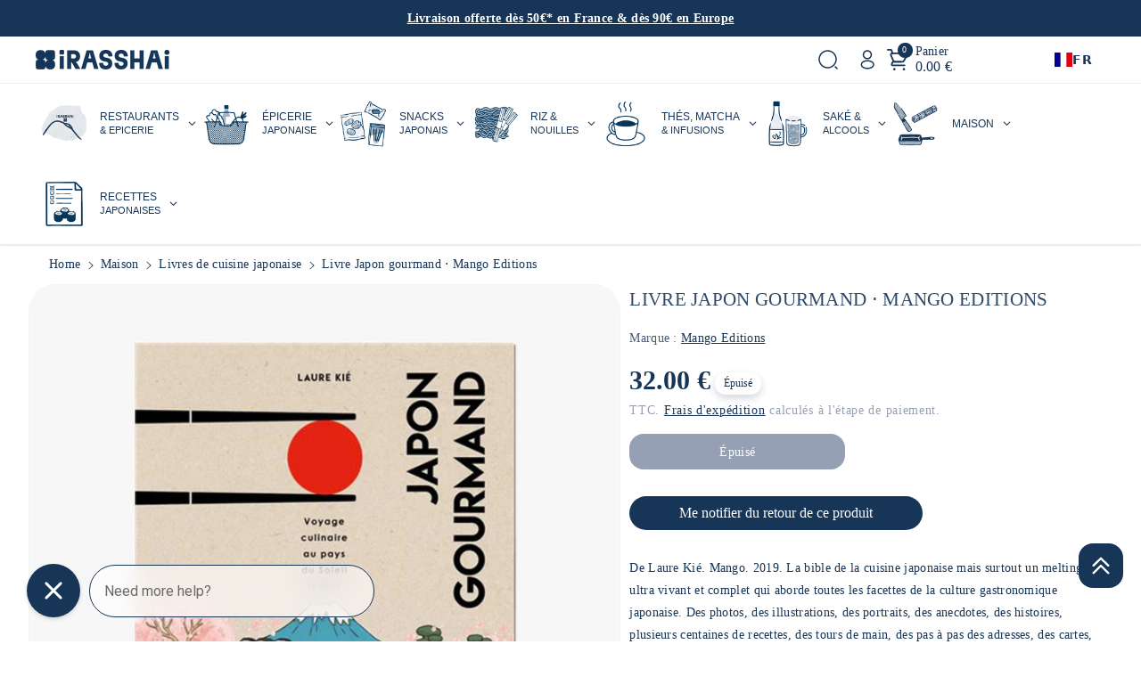

--- FILE ---
content_type: text/html; charset=utf-8
request_url: https://irasshai.co/products/1011373-livre-japon-gourmand
body_size: 123703
content:
<!doctype html>
<html class="no-js" lang="fr">
  <head>

<!-- Google Consent Mode V2 Consentmo -->
    <!-- Google Consent Mode V2 Advanced Mode integration script for Consentmo GDPR Compliance App -->
    <script id="consentmo-gcmv2-advanced-mode-integration">
      const consentOutOfRegion = {
        analytics: true,
        marketing: true,
        functionality: true,
        adsDataRedaction: false,
        urlPassthrough: false,
      };

      window.dataLayer = window.dataLayer || [];
      function gtag(){dataLayer.push(arguments);}

      gtag('consent', 'default', {
        ad_storage: 'denied',
        ad_personalization: 'denied',
        ad_user_data: 'denied',
        analytics_storage: 'denied',
        functionality_storage: 'denied',
        personalization_storage:'denied',
        security_storage: 'granted',
        wait_for_update: 1500
      });

      document.addEventListener('consentmoSignal_onLoad', function(eventData) {
        const csmLoadSignal = eventData.detail || {isActive:false};
        console.log('LIQUID - consentmoSignal_onLoad event', csmLoadSignal);

        if (!csmLoadSignal.isActive) {
          console.log('LIQUID - isActive false - use consentOutOfRegion');
          gtag('consent', 'update', {
            ad_storage: consentOutOfRegion.marketing ? 'granted' : 'denied',
            ad_personalization: consentOutOfRegion.marketing ? 'granted' : 'denied',
            ad_user_data: consentOutOfRegion.marketing ? 'granted' : 'denied',
            analytics_storage: consentOutOfRegion.analytics ? 'granted' : 'denied',
            functionality_storage: consentOutOfRegion.functionality ? 'granted' : 'denied',
            personalization_storage: consentOutOfRegion.functionality ? 'granted' : 'denied',
            security_storage: 'granted',
          });
          gtag('set', 'ads_data_redaction', consentOutOfRegion.adsDataRedaction);
          gtag('set', 'url_passthrough', consentOutOfRegion.urlPassthrough);
          console.log('LIQUID - dataLayer', window.dataLayer);
        } else {
          console.log('LIQUID - set default-consent and subscribe consentmoSignal for consent-update');
          document.addEventListener('consentmoSignal', function(event) {
            const csmSignal = event.detail;
            const consentState = csmSignal.integration?.gcm?.isEnabled ? csmSignal.integration.gcm.state : csmSignal.state;
            console.log('LIQUID - consentmoSignal event', csmSignal);
            console.log('LIQUID - dataLayer', window.dataLayer);

            gtag('consent', 'update', consentState);
            if (csmSignal.integration?.gcm?.isEnabled) {
              gtag('set', 'ads_data_redaction', csmSignal.integration.gcm.adsDataRedaction);
              gtag('set', 'url_passthrough', csmSignal.integration.gcm.urlPassthrough);
            }
          });
        }
      });
    </script>


    <meta charset="utf-8">
    <meta http-equiv="X-UA-Compatible" content="IE=edge">
    <meta name="viewport" content="width=device-width,initial-scale=1">
    <meta name="theme-color" content="">
    <link rel="canonical" href="https://irasshai.co/products/1011373-livre-japon-gourmand">
    <link rel="preconnect" href="https://cdn.shopify.com" crossorigin="">
<script src="//irasshai.co/cdn/shop/t/48/assets/product-recently-viewed.js?v=12336632200312725761762143373" defer="defer"></script>


<!-- Google Tag Manager -->
<script>(function(w,d,s,l,i){w[l]=w[l]||[];w[l].push({'gtm.start':
new Date().getTime(),event:'gtm.js'});var f=d.getElementsByTagName(s)[0],
j=d.createElement(s),dl=l!='dataLayer'?'&l='+l:'';j.async=true;j.src=
'https://www.googletagmanager.com/gtm.js?id='+i+dl;f.parentNode.insertBefore(j,f);
})(window,document,'script','dataLayer','GTM-W9Z72L8');</script>
<!-- End Google Tag Manager --><link rel="icon" type="image/png" href="//irasshai.co/cdn/shop/files/Logos_iRASSHAi_KARROND.png?crop=center&height=32&v=1684766567&width=32"><link rel="preconnect" href="https://fonts.shopifycdn.com" crossorigin=""><title>
      Japon gourmand
 &ndash; iRASSHAi</title>

    
      <meta name="description" content="De Laure Kié. Mango. 2019. La bible de la cuisine japonaise mais surtout un melting-pot ultra vivant et complet qui aborde toutes les facettes de la culture gastronomique japonaise. Des photos, des illustrations, des portraits, des anecdotes, des histoires, plusieurs centaines de recettes, des tours de main, des pas à ">
    

    <!-- DEBUG meta-tags loaded -->

<meta name="robots" content="max-image-preview:large">
<meta property="og:site_name" content="iRASSHAi">
<meta property="og:url" content="https://irasshai.co/products/1011373-livre-japon-gourmand">
<meta property="og:title" content="Japon gourmand">
<meta property="og:type" content="product">
<meta property="og:description" content="De Laure Kié. Mango. 2019. La bible de la cuisine japonaise mais surtout un melting-pot ultra vivant et complet qui aborde toutes les facettes de la culture gastronomique japonaise. Des photos, des illustrations, des portraits, des anecdotes, des histoires, plusieurs centaines de recettes, des tours de main, des pas à "><meta property="og:image" content="https://irasshai.co/cdn/shop/products/1011373-japon-gourmand-mango-editions-262983.jpg?v=1734018427&width=1200">
  <meta property="og:image:secure_url" content="https://irasshai.co/cdn/shop/products/1011373-japon-gourmand-mango-editions-262983.jpg?v=1734018427&width=1200">
  <meta property="og:image:width" content="1200">
  <meta property="og:image:height" content="630">
  <meta name="twitter:image" content="https://irasshai.co/cdn/shop/products/1011373-japon-gourmand-mango-editions-262983.jpg?v=1734018427&width=1200"><script type="application/ld+json">
  {
    "@context": "https://schema.org",
    "@type": "Product",
    "name": "Livre Japon gourmand ⋅ Mango Editions",
    "image": ["https:\/\/irasshai.co\/cdn\/shop\/products\/1011373-japon-gourmand-mango-editions-262983.jpg?v=1734018427\u0026width=1200"],
    "description": "De Laure Kié. Mango. 2019. La bible de la cuisine japonaise mais surtout un melting-pot ultra vivant et complet qui aborde toutes les facettes de la culture gastronomique japonaise.Des photos, des illustrations, des portraits, des anecdotes, des histoires, plusieurs centaines de recettes, des tours de main, des pas à pas des adresses, des cartes, des photos reportage, des leçons (apprendre à faire le dashi, apprendre à découper les fruits et légumes, réaliser des gyozas, faire des sushi comme...",
    "sku": "1011373",
    "brand": { "@type": "Brand", "name": "Mango Editions" },"offers": {
      "@type": "Offer",
      "priceCurrency": "EUR",
      "price": "32.00",
      "availability": "https://schema.org/OutOfStock",
      "url": "https:\/\/irasshai.co\/products\/1011373-livre-japon-gourmand"
    }
  }
  </script><meta property="og:price:amount" content="32.00">
  <meta property="og:price:currency" content="EUR"><meta name="twitter:card" content="summary_large_image">
<meta name="twitter:title" content="Japon gourmand">
<meta name="twitter:description" content="De Laure Kié. Mango. 2019. La bible de la cuisine japonaise mais surtout un melting-pot ultra vivant et complet qui aborde toutes les facettes de la culture gastronomique japonaise. Des photos, des illustrations, des portraits, des anecdotes, des histoires, plusieurs centaines de recettes, des tours de main, des pas à ">

    <script src="//irasshai.co/cdn/shop/t/48/assets/constants.js?v=95358004781563950421762143342" defer="defer"></script>
    <script src="//irasshai.co/cdn/shop/t/48/assets/pubsub.js?v=2921868252632587581762143375" defer="defer"></script>
    <script src="//irasshai.co/cdn/shop/t/48/assets/global.js?v=171299385667234438091762143353" defer="defer"></script><script src="//irasshai.co/cdn/shop/t/48/assets/animations.js?v=88693664871331136111762143299" defer="defer"></script><script>window.performance && window.performance.mark && window.performance.mark('shopify.content_for_header.start');</script><meta name="facebook-domain-verification" content="3uaw6zwa3b2o38bi1cbmj1rl6ctyzw">
<meta name="google-site-verification" content="iXwa_V88bLvfudPpKrgM0Xx9HgiZr7SrM_aXsmCaT1k">
<meta id="shopify-digital-wallet" name="shopify-digital-wallet" content="/60597207189/digital_wallets/dialog">
<meta name="shopify-checkout-api-token" content="35dea31079e159a525948086db210c13">
<meta id="in-context-paypal-metadata" data-shop-id="60597207189" data-venmo-supported="false" data-environment="production" data-locale="fr_FR" data-paypal-v4="true" data-currency="EUR">
<link rel="alternate" hreflang="x-default" href="https://irasshai.co/products/1011373-livre-japon-gourmand">






<link rel="alternate" type="application/json+oembed" href="https://irasshai.co/products/1011373-livre-japon-gourmand.oembed">
<script async="async" src="/checkouts/internal/preloads.js?locale=fr-FR"></script>
<script id="shopify-features" type="application/json">{"accessToken":"35dea31079e159a525948086db210c13","betas":["rich-media-storefront-analytics"],"domain":"irasshai.co","predictiveSearch":true,"shopId":60597207189,"locale":"fr"}</script>
<script>var Shopify = Shopify || {};
Shopify.shop = "food-japan-experience.myshopify.com";
Shopify.locale = "fr";
Shopify.currency = {"active":"EUR","rate":"1.0"};
Shopify.country = "FR";
Shopify.theme = {"name":"Copy of Cello (with SparkLayer) - 03-11-25","id":189028794693,"schema_name":"Cello","schema_version":"1.0.0","theme_store_id":2328,"role":"main"};
Shopify.theme.handle = "null";
Shopify.theme.style = {"id":null,"handle":null};
Shopify.cdnHost = "irasshai.co/cdn";
Shopify.routes = Shopify.routes || {};
Shopify.routes.root = "/";</script>
<script type="module">!function(o){(o.Shopify=o.Shopify||{}).modules=!0}(window);</script>
<script>!function(o){function n(){var o=[];function n(){o.push(Array.prototype.slice.apply(arguments))}return n.q=o,n}var t=o.Shopify=o.Shopify||{};t.loadFeatures=n(),t.autoloadFeatures=n()}(window);</script>
<script id="shop-js-analytics" type="application/json">{"pageType":"product"}</script>
<script defer="defer" async="" type="module" src="//irasshai.co/cdn/shopifycloud/shop-js/modules/v2/client.init-shop-cart-sync_INwxTpsh.fr.esm.js"></script>
<script defer="defer" async="" type="module" src="//irasshai.co/cdn/shopifycloud/shop-js/modules/v2/chunk.common_YNAa1F1g.esm.js"></script>
<script type="module">
  await import("//irasshai.co/cdn/shopifycloud/shop-js/modules/v2/client.init-shop-cart-sync_INwxTpsh.fr.esm.js");
await import("//irasshai.co/cdn/shopifycloud/shop-js/modules/v2/chunk.common_YNAa1F1g.esm.js");

  window.Shopify.SignInWithShop?.initShopCartSync?.({"fedCMEnabled":true,"windoidEnabled":true});

</script>
<script>(function() {
  var isLoaded = false;
  function asyncLoad() {
    if (isLoaded) return;
    isLoaded = true;
    var urls = ["https:\/\/cloudsearch-1f874.kxcdn.com\/shopify.js?srp=\/a\/search\u0026filtersEnabled=1\u0026shop=food-japan-experience.myshopify.com","https:\/\/cdn.weglot.com\/weglot_script_tag.js?shop=food-japan-experience.myshopify.com","\/\/cdn.shopify.com\/proxy\/98030c9a754c54df52c317c7f488bde8229cd9d5ae9963824c123ffe6b7bdb8b\/bucket.useifsapp.com\/theme-files-min\/js\/ifs-script-tag-min.js?v=2\u0026shop=food-japan-experience.myshopify.com\u0026sp-cache-control=cHVibGljLCBtYXgtYWdlPTkwMA","https:\/\/geostock.nyc3.digitaloceanspaces.com\/js\/inventoryLocation.js?shop=food-japan-experience.myshopify.com","https:\/\/assets.loyoly.io\/public\/scripts\/shopify-account-top.js?shop=food-japan-experience.myshopify.com","https:\/\/cdn.nfcube.com\/instafeed-3c7684cba1385caf9998d8a845ebb807.js?shop=food-japan-experience.myshopify.com","https:\/\/assets.loyoly.io\/public\/scripts\/referral.js?shop=food-japan-experience.myshopify.com"];
    for (var i = 0; i < urls.length; i++) {
      var s = document.createElement('script');
      s.type = 'text/javascript';
      s.async = true;
      s.src = urls[i];
      var x = document.getElementsByTagName('script')[0];
      x.parentNode.insertBefore(s, x);
    }
  };
  if(window.attachEvent) {
    window.attachEvent('onload', asyncLoad);
  } else {
    window.addEventListener('load', asyncLoad, false);
  }
})();</script>
<script id="__st">var __st={"a":60597207189,"offset":3600,"reqid":"b7c1a0e9-0a78-43ca-8a82-8fe8e9beb43e-1768967322","pageurl":"irasshai.co\/products\/1011373-livre-japon-gourmand","u":"a21a6167b979","p":"product","rtyp":"product","rid":8630682452293};</script>
<script>window.ShopifyPaypalV4VisibilityTracking = true;</script>
<script id="captcha-bootstrap">!function(){'use strict';const t='contact',e='account',n='new_comment',o=[[t,t],['blogs',n],['comments',n],[t,'customer']],c=[[e,'customer_login'],[e,'guest_login'],[e,'recover_customer_password'],[e,'create_customer']],r=t=>t.map((([t,e])=>`form[action*='/${t}']:not([data-nocaptcha='true']) input[name='form_type'][value='${e}']`)).join(','),a=t=>()=>t?[...document.querySelectorAll(t)].map((t=>t.form)):[];function s(){const t=[...o],e=r(t);return a(e)}const i='password',u='form_key',d=['recaptcha-v3-token','g-recaptcha-response','h-captcha-response',i],f=()=>{try{return window.sessionStorage}catch{return}},m='__shopify_v',_=t=>t.elements[u];function p(t,e,n=!1){try{const o=window.sessionStorage,c=JSON.parse(o.getItem(e)),{data:r}=function(t){const{data:e,action:n}=t;return t[m]||n?{data:e,action:n}:{data:t,action:n}}(c);for(const[e,n]of Object.entries(r))t.elements[e]&&(t.elements[e].value=n);n&&o.removeItem(e)}catch(o){console.error('form repopulation failed',{error:o})}}const l='form_type',E='cptcha';function T(t){t.dataset[E]=!0}const w=window,h=w.document,L='Shopify',v='ce_forms',y='captcha';let A=!1;((t,e)=>{const n=(g='f06e6c50-85a8-45c8-87d0-21a2b65856fe',I='https://cdn.shopify.com/shopifycloud/storefront-forms-hcaptcha/ce_storefront_forms_captcha_hcaptcha.v1.5.2.iife.js',D={infoText:'Protégé par hCaptcha',privacyText:'Confidentialité',termsText:'Conditions'},(t,e,n)=>{const o=w[L][v],c=o.bindForm;if(c)return c(t,g,e,D).then(n);var r;o.q.push([[t,g,e,D],n]),r=I,A||(h.body.append(Object.assign(h.createElement('script'),{id:'captcha-provider',async:!0,src:r})),A=!0)});var g,I,D;w[L]=w[L]||{},w[L][v]=w[L][v]||{},w[L][v].q=[],w[L][y]=w[L][y]||{},w[L][y].protect=function(t,e){n(t,void 0,e),T(t)},Object.freeze(w[L][y]),function(t,e,n,w,h,L){const[v,y,A,g]=function(t,e,n){const i=e?o:[],u=t?c:[],d=[...i,...u],f=r(d),m=r(i),_=r(d.filter((([t,e])=>n.includes(e))));return[a(f),a(m),a(_),s()]}(w,h,L),I=t=>{const e=t.target;return e instanceof HTMLFormElement?e:e&&e.form},D=t=>v().includes(t);t.addEventListener('submit',(t=>{const e=I(t);if(!e)return;const n=D(e)&&!e.dataset.hcaptchaBound&&!e.dataset.recaptchaBound,o=_(e),c=g().includes(e)&&(!o||!o.value);(n||c)&&t.preventDefault(),c&&!n&&(function(t){try{if(!f())return;!function(t){const e=f();if(!e)return;const n=_(t);if(!n)return;const o=n.value;o&&e.removeItem(o)}(t);const e=Array.from(Array(32),(()=>Math.random().toString(36)[2])).join('');!function(t,e){_(t)||t.append(Object.assign(document.createElement('input'),{type:'hidden',name:u})),t.elements[u].value=e}(t,e),function(t,e){const n=f();if(!n)return;const o=[...t.querySelectorAll(`input[type='${i}']`)].map((({name:t})=>t)),c=[...d,...o],r={};for(const[a,s]of new FormData(t).entries())c.includes(a)||(r[a]=s);n.setItem(e,JSON.stringify({[m]:1,action:t.action,data:r}))}(t,e)}catch(e){console.error('failed to persist form',e)}}(e),e.submit())}));const S=(t,e)=>{t&&!t.dataset[E]&&(n(t,e.some((e=>e===t))),T(t))};for(const o of['focusin','change'])t.addEventListener(o,(t=>{const e=I(t);D(e)&&S(e,y())}));const B=e.get('form_key'),M=e.get(l),P=B&&M;t.addEventListener('DOMContentLoaded',(()=>{const t=y();if(P)for(const e of t)e.elements[l].value===M&&p(e,B);[...new Set([...A(),...v().filter((t=>'true'===t.dataset.shopifyCaptcha))])].forEach((e=>S(e,t)))}))}(h,new URLSearchParams(w.location.search),n,t,e,['guest_login'])})(!0,!0)}();</script>
<script integrity="sha256-4kQ18oKyAcykRKYeNunJcIwy7WH5gtpwJnB7kiuLZ1E=" data-source-attribution="shopify.loadfeatures" defer="defer" src="//irasshai.co/cdn/shopifycloud/storefront/assets/storefront/load_feature-a0a9edcb.js" crossorigin="anonymous"></script>
<script data-source-attribution="shopify.dynamic_checkout.dynamic.init">var Shopify=Shopify||{};Shopify.PaymentButton=Shopify.PaymentButton||{isStorefrontPortableWallets:!0,init:function(){window.Shopify.PaymentButton.init=function(){};var t=document.createElement("script");t.src="https://irasshai.co/cdn/shopifycloud/portable-wallets/latest/portable-wallets.fr.js",t.type="module",document.head.appendChild(t)}};
</script>
<script data-source-attribution="shopify.dynamic_checkout.buyer_consent">
  function portableWalletsHideBuyerConsent(e){var t=document.getElementById("shopify-buyer-consent"),n=document.getElementById("shopify-subscription-policy-button");t&&n&&(t.classList.add("hidden"),t.setAttribute("aria-hidden","true"),n.removeEventListener("click",e))}function portableWalletsShowBuyerConsent(e){var t=document.getElementById("shopify-buyer-consent"),n=document.getElementById("shopify-subscription-policy-button");t&&n&&(t.classList.remove("hidden"),t.removeAttribute("aria-hidden"),n.addEventListener("click",e))}window.Shopify?.PaymentButton&&(window.Shopify.PaymentButton.hideBuyerConsent=portableWalletsHideBuyerConsent,window.Shopify.PaymentButton.showBuyerConsent=portableWalletsShowBuyerConsent);
</script>
<script data-source-attribution="shopify.dynamic_checkout.cart.bootstrap">document.addEventListener("DOMContentLoaded",(function(){function t(){return document.querySelector("shopify-accelerated-checkout-cart, shopify-accelerated-checkout")}if(t())Shopify.PaymentButton.init();else{new MutationObserver((function(e,n){t()&&(Shopify.PaymentButton.init(),n.disconnect())})).observe(document.body,{childList:!0,subtree:!0})}}));
</script>
<link id="shopify-accelerated-checkout-styles" rel="stylesheet" media="screen" href="https://irasshai.co/cdn/shopifycloud/portable-wallets/latest/accelerated-checkout-backwards-compat.css" crossorigin="anonymous">
<style id="shopify-accelerated-checkout-cart">
        #shopify-buyer-consent {
  margin-top: 1em;
  display: inline-block;
  width: 100%;
}

#shopify-buyer-consent.hidden {
  display: none;
}

#shopify-subscription-policy-button {
  background: none;
  border: none;
  padding: 0;
  text-decoration: underline;
  font-size: inherit;
  cursor: pointer;
}

#shopify-subscription-policy-button::before {
  box-shadow: none;
}

      </style>
<link rel="stylesheet" media="screen" href="//irasshai.co/cdn/shop/t/48/compiled_assets/styles.css?v=26018">
<script id="sections-script" data-sections="header" defer="defer" src="//irasshai.co/cdn/shop/t/48/compiled_assets/scripts.js?v=26018"></script>
<script>window.performance && window.performance.mark && window.performance.mark('shopify.content_for_header.end');</script>


    <style data-shopify="">
      @font-face {
  font-family: Roboto;
  font-weight: 400;
  font-style: normal;
  font-display: swap;
  src: url("//irasshai.co/cdn/fonts/roboto/roboto_n4.2019d890f07b1852f56ce63ba45b2db45d852cba.woff2") format("woff2"),
       url("//irasshai.co/cdn/fonts/roboto/roboto_n4.238690e0007583582327135619c5f7971652fa9d.woff") format("woff");
}


      @font-face {
  font-family: Roboto;
  font-weight: 500;
  font-style: normal;
  font-display: swap;
  src: url("//irasshai.co/cdn/fonts/roboto/roboto_n5.250d51708d76acbac296b0e21ede8f81de4e37aa.woff2") format("woff2"),
       url("//irasshai.co/cdn/fonts/roboto/roboto_n5.535e8c56f4cbbdea416167af50ab0ff1360a3949.woff") format("woff");
}

      @font-face {
  font-family: Roboto;
  font-weight: 600;
  font-style: normal;
  font-display: swap;
  src: url("//irasshai.co/cdn/fonts/roboto/roboto_n6.3d305d5382545b48404c304160aadee38c90ef9d.woff2") format("woff2"),
       url("//irasshai.co/cdn/fonts/roboto/roboto_n6.bb37be020157f87e181e5489d5e9137ad60c47a2.woff") format("woff");
}

      @font-face {
  font-family: Roboto;
  font-weight: 700;
  font-style: normal;
  font-display: swap;
  src: url("//irasshai.co/cdn/fonts/roboto/roboto_n7.f38007a10afbbde8976c4056bfe890710d51dec2.woff2") format("woff2"),
       url("//irasshai.co/cdn/fonts/roboto/roboto_n7.94bfdd3e80c7be00e128703d245c207769d763f9.woff") format("woff");
}


      @font-face {
  font-family: Roboto;
  font-weight: 400;
  font-style: italic;
  font-display: swap;
  src: url("//irasshai.co/cdn/fonts/roboto/roboto_i4.57ce898ccda22ee84f49e6b57ae302250655e2d4.woff2") format("woff2"),
       url("//irasshai.co/cdn/fonts/roboto/roboto_i4.b21f3bd061cbcb83b824ae8c7671a82587b264bf.woff") format("woff");
}

      @font-face {
  font-family: Roboto;
  font-weight: 700;
  font-style: italic;
  font-display: swap;
  src: url("//irasshai.co/cdn/fonts/roboto/roboto_i7.7ccaf9410746f2c53340607c42c43f90a9005937.woff2") format("woff2"),
       url("//irasshai.co/cdn/fonts/roboto/roboto_i7.49ec21cdd7148292bffea74c62c0df6e93551516.woff") format("woff");
}

      @font-face {
  font-family: Roboto;
  font-weight: 400;
  font-style: normal;
  font-display: swap;
  src: url("//irasshai.co/cdn/fonts/roboto/roboto_n4.2019d890f07b1852f56ce63ba45b2db45d852cba.woff2") format("woff2"),
       url("//irasshai.co/cdn/fonts/roboto/roboto_n4.238690e0007583582327135619c5f7971652fa9d.woff") format("woff");
}



      
        :root,
        .color-background-1 {
        --color-background: 255,255,255;
        
          --gradient-background: #ffffff;
        

        

        --color-foreground: 23,53,87;
        --color-background-contrast: 191,191,191;
        --color-shadow: 107,73,73;
        --color-link-hover: 245,162,87;
        --color-button: 23,53,87;
        --color-button-text: 255,255,255;
        --color-secondary-button: 255,255,255;
        --color-secondary-button-text: 23,53,87;
        --color-badge-foreground: 23,53,87;
        --color-badge-background: 255,255,255;
        --color-badge-border: 23,53,87;
        --color-button-hover-text: 255,255,255;
        --color-bg-button-hover: 18,154,141;
        --alpha-link: 0.9;
        --alpha-button-background: 1;
        --alpha-button-border: 1;
        --alpha-badge-border: 0.1;
        color: rgb(var(--color-foreground));
        background-color: rgb(var(--color-background));
        }
      
        
        .color-background-2 {
        --color-background: 178,192,213;
        
          --gradient-background: #b2c0d5;
        

        

        --color-foreground: 255,255,255;
        --color-background-contrast: 95,124,168;
        --color-shadow: 178,192,213;
        --color-link-hover: 18,154,141;
        --color-button: 23,53,87;
        --color-button-text: 23,53,87;
        --color-secondary-button: 178,192,213;
        --color-secondary-button-text: 23,53,87;
        --color-badge-foreground: 255,255,255;
        --color-badge-background: 178,192,213;
        --color-badge-border: 255,255,255;
        --color-button-hover-text: 23,53,87;
        --color-bg-button-hover: 245,245,245;
        --alpha-link: 0.9;
        --alpha-button-background: 1;
        --alpha-button-border: 1;
        --alpha-badge-border: 0.1;
        color: rgb(var(--color-foreground));
        background-color: rgb(var(--color-background));
        }
      
        
        .color-inverse {
        --color-background: 23,53,87;
        
          --gradient-background: #173557;
        

        

        --color-foreground: 255,255,255;
        --color-background-contrast: 28,65,107;
        --color-shadow: 255,255,255;
        --color-link-hover: 178,192,213;
        --color-button: 58,96,125;
        --color-button-text: 255,255,255;
        --color-secondary-button: 23,53,87;
        --color-secondary-button-text: 255,255,255;
        --color-badge-foreground: 255,255,255;
        --color-badge-background: 23,53,87;
        --color-badge-border: 255,255,255;
        --color-button-hover-text: 178,192,213;
        --color-bg-button-hover: 178,192,213;
        --alpha-link: 0.9;
        --alpha-button-background: 1;
        --alpha-button-border: 1;
        --alpha-badge-border: 0.1;
        color: rgb(var(--color-foreground));
        background-color: rgb(var(--color-background));
        }
      
        
        .color-accent-1 {
        --color-background: 178,192,213;
        
          --gradient-background: #b2c0d5;
        

        

        --color-foreground: 255,255,255;
        --color-background-contrast: 95,124,168;
        --color-shadow: 178,192,213;
        --color-link-hover: 23,53,87;
        --color-button: 255,255,255;
        --color-button-text: 23,53,87;
        --color-secondary-button: 178,192,213;
        --color-secondary-button-text: 255,255,255;
        --color-badge-foreground: 255,255,255;
        --color-badge-background: 178,192,213;
        --color-badge-border: 255,255,255;
        --color-button-hover-text: 23,53,87;
        --color-bg-button-hover: 249,180,47;
        --alpha-link: 0.9;
        --alpha-button-background: 1;
        --alpha-button-border: 1;
        --alpha-badge-border: 0.1;
        color: rgb(var(--color-foreground));
        background-color: rgb(var(--color-background));
        }
      
        
        .color-accent-2 {
        --color-background: 205,214,227;
        
          --gradient-background: #cdd6e3;
        

        

        --color-foreground: 23,53,87;
        --color-background-contrast: 123,147,181;
        --color-shadow: 18,18,18;
        --color-link-hover: 255,255,255;
        --color-button: 255,255,255;
        --color-button-text: 23,53,87;
        --color-secondary-button: 205,214,227;
        --color-secondary-button-text: 255,255,255;
        --color-badge-foreground: 23,53,87;
        --color-badge-background: 205,214,227;
        --color-badge-border: 23,53,87;
        --color-button-hover-text: 255,255,255;
        --color-bg-button-hover: 245,162,87;
        --alpha-link: 0.9;
        --alpha-button-background: 1;
        --alpha-button-border: 1;
        --alpha-badge-border: 0.1;
        color: rgb(var(--color-foreground));
        background-color: rgb(var(--color-background));
        }
      
        
        .color-scheme-abe3bc68-5409-41dd-abcf-8f9ac474947a {
        --color-background: 0,0,0;
        
          --gradient-background: rgba(0,0,0,0);
        

        

        --color-foreground: 23,53,87;
        --color-background-contrast: 128,128,128;
        --color-shadow: 0,0,0;
        --color-link-hover: 23,53,87;
        --color-button: 18,154,141;
        --color-button-text: 255,255,255;
        --color-secondary-button: 0,0,0;
        --color-secondary-button-text: 245,245,245;
        --color-badge-foreground: 23,53,87;
        --color-badge-background: 0,0,0;
        --color-badge-border: 23,53,87;
        --color-button-hover-text: 18,154,141;
        --color-bg-button-hover: 18,154,141;
        --alpha-link: 0.9;
        --alpha-button-background: 1;
        --alpha-button-border: 1;
        --alpha-badge-border: 0.1;
        color: rgb(var(--color-foreground));
        background-color: rgb(var(--color-background));
        }
      
        
        .color-scheme-25b413c9-3a6a-4bf0-933b-22135ba75616 {
        --color-background: 255,255,255;
        
          --gradient-background: #ffffff;
        

        

        --color-foreground: 23,53,87;
        --color-background-contrast: 191,191,191;
        --color-shadow: 0,0,0;
        --color-link-hover: 245,162,87;
        --color-button: 23,53,87;
        --color-button-text: 255,255,255;
        --color-secondary-button: 255,255,255;
        --color-secondary-button-text: 178,192,213;
        --color-badge-foreground: 23,53,87;
        --color-badge-background: 255,255,255;
        --color-badge-border: 23,53,87;
        --color-button-hover-text: 255,255,255;
        --color-bg-button-hover: 18,154,141;
        --alpha-link: 0.9;
        --alpha-button-background: 1;
        --alpha-button-border: 1;
        --alpha-badge-border: 0.1;
        color: rgb(var(--color-foreground));
        background-color: rgb(var(--color-background));
        }
      

      body, .color-background-1, .color-background-2, .color-inverse, .color-accent-1, .color-accent-2, .color-scheme-abe3bc68-5409-41dd-abcf-8f9ac474947a, .color-scheme-25b413c9-3a6a-4bf0-933b-22135ba75616 {
      background-color: rgb(var(--color-background));
      background: var(--gradient-background);
      }

      :root {
      --color-wbprogscolor: #108017;
      --border--color: #818181;
      --border-width: 1px;
      --border-style: solid;
      --white-color: #ffffff;
      --font-body-family: Roboto, sans-serif;
      --font-body-style: normal;
      --font-body-weight: 400;
      --font-body-weight-medium: 500;
      --font-body-weight-semibold: 600;
      --font-body-weight-bold: 700;


      --font-heading-family: Roboto, sans-serif;
      --font-heading-style: normal;
      --font-heading-weight: 400;
      --font-body-scale: 1.0;
      --font-heading-scale: 1.5;

        --media-padding: px;
        --media-border-opacity: 0.05;
        --media-border-width: 1px;
        --media-radius: 30px;
        --media-shadow-opacity: 0.0;
        --media-shadow-horizontal-offset: 0px;
        --media-shadow-vertical-offset: 4px;
        --media-shadow-blur-radius: 5px;
        --media-shadow-visible: 0;

        --page-width: 180rem;
        --page-width-margin: 0rem;

        --product-card-image-padding: 0.0rem;
        --product-card-corner-radius: 4.0rem;
        --product-card-text-alignment: left;
        --product-card-border-width: 0.0rem;
        --product-card-border-opacity: 0.1;
        --product-card-shadow-opacity: 0.0;
        --product-card-shadow-visible: 0;
        --product-card-shadow-horizontal-offset: 0.0rem;
        --product-card-shadow-vertical-offset: 0.4rem;
        --product-card-shadow-blur-radius: 0.5rem;

        --collection-card-image-padding: 0.0rem;
        --collection-card-corner-radius: 3.8rem;
        --collection-card-text-alignment: center;
        --collection-card-border-width: 0.0rem;
        --collection-card-border-opacity: 0.1;
        --collection-card-shadow-opacity: 0.0;
        --collection-card-shadow-visible: 0;
        --collection-card-shadow-horizontal-offset: 0.0rem;
        --collection-card-shadow-vertical-offset: 0.4rem;
        --collection-card-shadow-blur-radius: 0.5rem;

        --blog-card-image-padding: 0.0rem;
        --blog-card-corner-radius: 1.0rem;
        --blog-card-text-alignment: left;
        --blog-card-border-width: 0.0rem;
        --blog-card-border-opacity: 0.1;
        --blog-card-shadow-opacity: 0.0;
        --blog-card-shadow-visible: 0;
        --blog-card-shadow-horizontal-offset: 0.0rem;
        --blog-card-shadow-vertical-offset: 0.4rem;
        --blog-card-shadow-blur-radius: 0.5rem;

        --badge-corner-radius: 4.0rem;

        --popup-border-width: 1px;
        --popup-border-opacity: 0.1;
        --popup-corner-radius: 0px;
        --popup-shadow-opacity: 0.0;
        --popup-shadow-horizontal-offset: 0px;
        --popup-shadow-vertical-offset: 4px;
        --popup-shadow-blur-radius: 5px;

        --drawer-border-width: 1px;
        --drawer-border-opacity: 0.1;
        --drawer-corner-radius: 0px;
        --drawer-shadow-opacity: 0.0;
        --drawer-shadow-horizontal-offset: 0px;
        --drawer-shadow-vertical-offset: 4px;
        --drawer-shadow-blur-radius: 5px;

        --grid-desktop-vertical-spacing: 8px;
        --grid-desktop-horizontal-spacing: 8px;
        --grid-mobile-vertical-spacing: 4px;
        --grid-mobile-horizontal-spacing: 4px;

        --text-boxes-border-opacity: 0.1;
        --text-boxes-border-width: 0px;
        --text-boxes-radius: 0px;
        --text-boxes-shadow-opacity: 0.0;
        --text-boxes-shadow-visible: 0;
        --text-boxes-shadow-horizontal-offset: 0px;
        --text-boxes-shadow-vertical-offset: 4px;
        --text-boxes-shadow-blur-radius: 5px;

        --bg-radius: 24px;

        --buttons-radius: 16px;
        --buttons-radius-outset: 16px;
        --buttons-border-width: 0px;
        --buttons-border-opacity: 1.0;
        --buttons-shadow-opacity: 0.0;
        --buttons-shadow-visible: 0;
        --buttons-shadow-horizontal-offset: 0px;
        --buttons-shadow-vertical-offset: 0px;
        --buttons-shadow-blur-radius: 5px;
        --buttons-border-offset: 0.3px;

        --inputs-radius: 0px;
        --inputs-border-width: 1px;
        --inputs-border-opacity: 0.55;
        --inputs-shadow-opacity: 0.0;
        --inputs-shadow-horizontal-offset: 0px;
        --inputs-margin-offset: 0px;
        --inputs-shadow-vertical-offset: 4px;
        --inputs-shadow-blur-radius: 5px;
        --inputs-radius-outset: 0px;

        --variant-pills-radius: 40px;
        --variant-pills-border-width: 1px;
        --variant-pills-border-opacity: 0.55;
        --variant-pills-shadow-opacity: 0.0;
        --variant-pills-shadow-horizontal-offset: 0px;
        --variant-pills-shadow-vertical-offset: 4px;
        --variant-pills-shadow-blur-radius: 5px;

        --sale-bg-color: #0273ed;
        --sale-text-color: #ffffff;

        --percentage-sale-bg-color: #df2c21;
        --percentage-sale-text-color: #ffffff;

        --new-bg-color: #62e483;
        --new-text-color: #000000;

        --soldout-bg-color: #ffffff;
        --soldout-text-color: #000000;
      }
      *,
      *::before,
      *::after {
        box-sizing: inherit;
      }
      html {
        box-sizing: border-box;
        font-size: calc(var(--font-body-scale) * 62.5%);
        height: 100%;
      }
      body {
        font-size: calc(var(--font-body-scale) * 14px);
        font-family: var(--font-body-family);
        font-style: var(--font-body-style);
        font-weight: var(--font-body-weight);
        color: rgb(var(--color-foreground));
        /* display: grid;
        grid-template-rows: auto auto auto 1fr auto auto; */
        grid-template-columns: 100%;
        min-height: 100%;
        margin: 0;
        line-height: calc(1 + 0.8 / var(--font-body-scale));
      }
    </style>
    <link href="//irasshai.co/cdn/shop/t/48/assets/base.css?v=65698125260739846491765213482" rel="stylesheet" type="text/css" media="all">
    <link href="//irasshai.co/cdn/shop/t/48/assets/swym-custom.css?v=43636718661380517061762143406" rel="stylesheet" type="text/css" media="all">
<link rel="preload" as="font" href="//irasshai.co/cdn/fonts/roboto/roboto_n4.2019d890f07b1852f56ce63ba45b2db45d852cba.woff2" type="font/woff2" crossorigin=""><link rel="preload" as="font" href="//irasshai.co/cdn/fonts/roboto/roboto_n4.2019d890f07b1852f56ce63ba45b2db45d852cba.woff2" type="font/woff2" crossorigin=""><script>
      document.documentElement.className = document.documentElement.className.replace('no-js', 'js');
      if (Shopify.designMode) {
        document.documentElement.classList.add('shopify-design-mode');
      }
    </script>


<!-- Add this to layout/theme.liquid before closing head tag--><!-- BEGIN app block: shopify://apps/consentmo-gdpr/blocks/gdpr_cookie_consent/4fbe573f-a377-4fea-9801-3ee0858cae41 -->


<!-- END app block --><!-- BEGIN app block: shopify://apps/klaviyo-email-marketing-sms/blocks/klaviyo-onsite-embed/2632fe16-c075-4321-a88b-50b567f42507 -->












  <script async="" src="https://static.klaviyo.com/onsite/js/Vk5Pn5/klaviyo.js?company_id=Vk5Pn5"></script>
  <script>!function(){if(!window.klaviyo){window._klOnsite=window._klOnsite||[];try{window.klaviyo=new Proxy({},{get:function(n,i){return"push"===i?function(){var n;(n=window._klOnsite).push.apply(n,arguments)}:function(){for(var n=arguments.length,o=new Array(n),w=0;w<n;w++)o[w]=arguments[w];var t="function"==typeof o[o.length-1]?o.pop():void 0,e=new Promise((function(n){window._klOnsite.push([i].concat(o,[function(i){t&&t(i),n(i)}]))}));return e}}})}catch(n){window.klaviyo=window.klaviyo||[],window.klaviyo.push=function(){var n;(n=window._klOnsite).push.apply(n,arguments)}}}}();</script>

  
    <script id="viewed_product">
      if (item == null) {
        var _learnq = _learnq || [];

        var MetafieldReviews = null
        var MetafieldYotpoRating = null
        var MetafieldYotpoCount = null
        var MetafieldLooxRating = null
        var MetafieldLooxCount = null
        var okendoProduct = null
        var okendoProductReviewCount = null
        var okendoProductReviewAverageValue = null
        try {
          // The following fields are used for Customer Hub recently viewed in order to add reviews.
          // This information is not part of __kla_viewed. Instead, it is part of __kla_viewed_reviewed_items
          MetafieldReviews = {};
          MetafieldYotpoRating = null
          MetafieldYotpoCount = null
          MetafieldLooxRating = null
          MetafieldLooxCount = null

          okendoProduct = null
          // If the okendo metafield is not legacy, it will error, which then requires the new json formatted data
          if (okendoProduct && 'error' in okendoProduct) {
            okendoProduct = null
          }
          okendoProductReviewCount = okendoProduct ? okendoProduct.reviewCount : null
          okendoProductReviewAverageValue = okendoProduct ? okendoProduct.reviewAverageValue : null
        } catch (error) {
          console.error('Error in Klaviyo onsite reviews tracking:', error);
        }

        var item = {
          Name: "Livre Japon gourmand ⋅ Mango Editions",
          ProductID: 8630682452293,
          Categories: ["All catalog","Beaux cadeaux","Best selling products","Idées Cadeau","LISTE HORS VRAC\/RESTO POUR STOCKS NEGATIFS","Livres de cuisine japonaise","Maison","Mango Editions","New products","Produits premium \u0026 artisanal","Tous nos produits japonais"],
          ImageURL: "https://irasshai.co/cdn/shop/products/1011373-japon-gourmand-mango-editions-262983_grande.jpg?v=1734018427",
          URL: "https://irasshai.co/products/1011373-livre-japon-gourmand",
          Brand: "Mango Editions",
          Price: "32.00 €",
          Value: "32.00",
          CompareAtPrice: "0.00 €"
        };
        _learnq.push(['track', 'Viewed Product', item]);
        _learnq.push(['trackViewedItem', {
          Title: item.Name,
          ItemId: item.ProductID,
          Categories: item.Categories,
          ImageUrl: item.ImageURL,
          Url: item.URL,
          Metadata: {
            Brand: item.Brand,
            Price: item.Price,
            Value: item.Value,
            CompareAtPrice: item.CompareAtPrice
          },
          metafields:{
            reviews: MetafieldReviews,
            yotpo:{
              rating: MetafieldYotpoRating,
              count: MetafieldYotpoCount,
            },
            loox:{
              rating: MetafieldLooxRating,
              count: MetafieldLooxCount,
            },
            okendo: {
              rating: okendoProductReviewAverageValue,
              count: okendoProductReviewCount,
            }
          }
        }]);
      }
    </script>
  




  <script>
    window.klaviyoReviewsProductDesignMode = false
  </script>







<!-- END app block --><!-- BEGIN app block: shopify://apps/gorgias-live-chat-helpdesk/blocks/gorgias/a66db725-7b96-4e3f-916e-6c8e6f87aaaa -->
<script defer="" data-gorgias-loader-chat="" src="https://config.gorgias.chat/bundle-loader/shopify/food-japan-experience.myshopify.com"></script>


<script defer="" data-gorgias-loader-convert="" src="https://content.9gtb.com/loader.js"></script>


<script defer="" data-gorgias-loader-mailto-replace="" src="https://config.gorgias.help/api/contact-forms/replace-mailto-script.js?shopName=food-japan-experience"></script>


<!-- END app block --><!-- BEGIN app block: shopify://apps/weglot-translate-your-store/blocks/weglot/3097482a-fafe-42ff-bc33-ea19e35c4a20 -->
  






  
    

    
    
    
      
    
  
    

    
    
    
      
    
  
    

    
    
    
      
    
  
    

    
    
    
      
    
  
    

    
    
    
      
    
  


<!--Start Weglot Script-->
<script type="application/json" id="weglot-data">{"allLanguageUrls":{"fr":"https://irasshai.co/products/1011373-livre-japon-gourmand","en":"https://irasshai.co/en/products/1011373-livre-japon-gourmand","de":"https://irasshai.co/de/products/1011373-livre-japon-gourmand","nl":"https://irasshai.co/nl/products/1011373-livre-japon-gourmand","es":"https://irasshai.co/es/products/1011373-livre-japon-gourmand","it":"https://irasshai.co/it/products/1011373-livre-japon-gourmand"},"originalCanonicalUrl":"https://irasshai.co/products/1011373-livre-japon-gourmand","originalPath":"/products/1011373-livre-japon-gourmand","settings":{"auto_switch":false,"auto_switch_fallback":null,"category":10,"custom_settings":{"button_style":{"with_name":true,"full_name":false,"is_dropdown":true,"with_flags":false,"flag_type":"square","custom_css":"@media screen and (max-width: 991px) {\n  #weglot-switcher-1 {\n    display:none!important;\n  }\n}"},"switchers":[{"style":{"with_name":true,"with_flags":true,"full_name":false,"flag_type":"square","size_scale":1},"opts":{"open_hover":true,"close_outside_click":false,"is_responsive":true,"display_device":"desktop","pixel_cutoff":768},"colors":{"text_active":"#173557","text_inactive":"#173557","text_hover":"#FFFFFF","bg_inactive":"#FFFFFF","bg_active":"#FFFFFF","bg_hover":"#173557"},"location":{"target":".header__icons","sibling":""},"template":{"name":"vertical_expand","hash":"e1cb18f3e9c6347d9244c0116612963fa9251166"}}],"translate_search":true,"loading_bar":true,"hide_switcher":false,"wait_transition":true,"shopify_theme_app_extension":true,"shopify_extension_connected":true,"definitions":{}},"deleted_at":null,"dynamics":[{"value":"rk_container"},{"value":"rk_card"},{"value":"rk_header"},{"value":"rk_grid"},{"value":"rk_meta"},{"value":"gm-text"},{"value":"gm-description"},{"value":".gw-button-widget-container"},{"value":"loy-product-point-container"},{"value":"product-form__buttons 456"},{"value":".badgeprice__badge-sold-out"},{"value":"gm-submenu"},{"value":"gm-submenu-bordered"},{"value":"gm-mega"},{"value":"gm-item"},{"value":"gm-heading"},{"value":".gm-menu"},{"value":"lds-section__content"},{"value":"lds-card-reward__content"},{"value":"challenges-wrapper__container"},{"value":"lds-carousel__button next"},{"value":".cookieconsent-wrapper isense-cookieconsent-wrapper"},{"value":".csm-cookie-consent"},{"value":".cloud-search-filter__name"},{"value":"Polaris-Frame__Content"},{"value":"easw-discountFooter"},{"value":"isense-cc-cookie-bar-text"},{"value":".cloud-search-filter-value__name"},{"value":".btn btn-success gw-button-widget"},{"value":".inventoryLocationLoading"},{"value":".locationLine"},{"value":".stockCount"},{"value":".d_flex px_padding.4 containerS:px_padding.6 w_100%\""},{"value":".w_100% textStyle_paragraph.m.regular [&_a]:textStyle_link.m [&_strong]:textStyle_paragraph.m.bold c_content.neutral-on-brand.subtle ta_center"},{"value":".content"},{"value":".d_flex flex-d_column gap_gap.0"},{"value":".needsclick  kl-private-reset-css-Xuajs1"}],"excluded_blocks":[{"value":"product__subtitle","description":null},{"value":"jdgm-rev__body","description":"avis produit"},{"value":"jdgm-rev__author","description":"nom avis produit"},{"value":"product__sku no-js-hidden","description":"SKU PDP"},{"value":"price-per-item__container","description":"Quantity +/6"}],"excluded_paths":[{"excluded_languages":[],"language_button_displayed":false,"type":"START_WITH","value":"/sitemap"},{"excluded_languages":[],"language_button_displayed":false,"type":"START_WITH","value":"/pages/google-callback"},{"excluded_languages":[],"language_button_displayed":false,"type":"START_WITH","value":"/pages/grand-concours-anniversaire-irasshai-voyage-au-japon-a-gagner"},{"excluded_languages":["en"],"language_button_displayed":false,"type":"START_WITH","value":"/it/"},{"excluded_languages":["en"],"language_button_displayed":false,"type":"START_WITH","value":"collections /de/collections/saucen"},{"excluded_languages":["en"],"language_button_displayed":false,"type":"START_WITH","value":"/blogs/le-nostre-ricette-giapponesi/finanziatori-di-matcha"},{"excluded_languages":[],"language_button_displayed":false,"type":"CONTAIN","value":"/apps/search-deco-label/search"}],"external_enabled":false,"host":"irasshai.co","is_dns_set":true,"is_https":true,"language_from":"fr","language_from_custom_flag":null,"language_from_custom_name":null,"languages":[{"connect_host_destination":null,"custom_code":null,"custom_flag":null,"custom_local_name":null,"custom_name":null,"enabled":true,"language_to":"en"},{"connect_host_destination":null,"custom_code":null,"custom_flag":null,"custom_local_name":null,"custom_name":null,"enabled":true,"language_to":"de"},{"connect_host_destination":null,"custom_code":null,"custom_flag":null,"custom_local_name":null,"custom_name":null,"enabled":true,"language_to":"nl"},{"connect_host_destination":null,"custom_code":null,"custom_flag":null,"custom_local_name":null,"custom_name":null,"enabled":true,"language_to":"es"},{"connect_host_destination":null,"custom_code":null,"custom_flag":null,"custom_local_name":null,"custom_name":null,"enabled":true,"language_to":"it"}],"media_enabled":false,"page_views_enabled":true,"technology_id":2,"technology_name":"Shopify","translation_engine":3,"url_type":"SUBDIRECTORY","versions":{"translation":1767716885,"slugTranslation":1765532217}}}</script>
<script src="https://cdn.weglot.com/weglot.min.js?api_key=wg_a20d395190135b03cb38100e7fac945c8" async=""></script>
<!--End Weglot Script-->

<!-- END app block --><!-- BEGIN app block: shopify://apps/xcloud-search-product-filter/blocks/cloudsearch_opt/8ddbd0bf-e311-492e-ab28-69d0ad268fac --><!-- END app block --><!-- BEGIN app block: shopify://apps/avada-seo-suite/blocks/avada-seo/15507c6e-1aa3-45d3-b698-7e175e033440 --><script>
  window.AVADA_SEO_ENABLED = true;
</script><!-- BEGIN app snippet: avada-broken-link-manager --><!-- END app snippet --><!-- BEGIN app snippet: avada-seo-site --><!-- END app snippet --><!-- BEGIN app snippet: avada-robot-onpage --><!-- Avada SEO Robot Onpage -->












<!-- END app snippet --><!-- BEGIN app snippet: avada-frequently-asked-questions -->







<!-- END app snippet --><!-- BEGIN app snippet: avada-custom-css --> <!-- BEGIN Avada SEO custom CSS END -->


<!-- END Avada SEO custom CSS END -->
<!-- END app snippet --><!-- BEGIN app snippet: avada-rating-and-review --><script type="application/ld+json">{
    "@context": "https://schema.org",
    "@type": "Product",
    "@id": "https://irasshai.co/products/1011373-livre-japon-gourmand",
    "aggregateRating": {
      "@type": "AggregateRating",
      "ratingValue": 5,
      "reviewCount": 1
    },
    "name": "Livre Japon gourmand ⋅ Mango Editions",
    "image": "https://irasshai.co/cdn/shop/products/1011373-japon-gourmand-mango-editions-262983.jpg?v=1734018427",
    "offers": {
      "@type": "Offer",
      "price": "32.0",
      "priceCurrency": "EUR",
      "image": [
    
  "https://irasshai.co/cdn/shop/products/1011373-japon-gourmand-mango-editions-262983.jpg?v=1734018427",
  "https://irasshai.co/cdn/shop/products/1011373-japon-gourmand-mango-editions-357043.jpg?v=1734018432"
    ]
  }
}
  </script>

<!-- END app snippet --><!-- BEGIN app snippet: avada-loading --><style>
  @keyframes avada-rotate {
    0% { transform: rotate(0); }
    100% { transform: rotate(360deg); }
  }

  @keyframes avada-fade-out {
    0% { opacity: 1; visibility: visible; }
    100% { opacity: 0; visibility: hidden; }
  }

  .Avada-LoadingScreen {
    display: none;
    width: 100%;
    height: 100vh;
    top: 0;
    position: fixed;
    z-index: 9999;
    display: flex;
    align-items: center;
    justify-content: center;
  
    background-image: url();
    background-position: center;
    background-size: cover;
    background-repeat: no-repeat;
  
  }

  .Avada-LoadingScreen svg {
    animation: avada-rotate 1s linear infinite;
    width: px;
    height: px;
  }
</style>
<script>
  const themeId = Shopify.theme.id;
  const loadingSettingsValue = null;
  const loadingType = loadingSettingsValue?.loadingType;
  function renderLoading() {
    new MutationObserver((mutations, observer) => {
      if (document.body) {
        observer.disconnect();
        const loadingDiv = document.createElement('div');
        loadingDiv.className = 'Avada-LoadingScreen';
        if(loadingType === 'custom_logo' || loadingType === 'favicon_logo') {
          const srcLoadingImage = loadingSettingsValue?.customLogoThemeIds[themeId] || '';
          if(srcLoadingImage) {
            loadingDiv.innerHTML = `
            <img alt="Avada logo"  height="600px" loading="eager" fetchpriority="high"
              src="${srcLoadingImage}&width=600"
              width="600px" />
              `
          }
        }
        if(loadingType === 'circle') {
          loadingDiv.innerHTML = `
        <svg viewBox="0 0 40 40" fill="none" xmlns="http://www.w3.org/2000/svg">
          <path d="M20 3.75C11.0254 3.75 3.75 11.0254 3.75 20C3.75 21.0355 2.91053 21.875 1.875 21.875C0.839475 21.875 0 21.0355 0 20C0 8.9543 8.9543 0 20 0C31.0457 0 40 8.9543 40 20C40 31.0457 31.0457 40 20 40C18.9645 40 18.125 39.1605 18.125 38.125C18.125 37.0895 18.9645 36.25 20 36.25C28.9748 36.25 36.25 28.9748 36.25 20C36.25 11.0254 28.9748 3.75 20 3.75Z" fill=""/>
        </svg>
      `;
        }

        document.body.insertBefore(loadingDiv, document.body.firstChild || null);
        const e = '';
        const t = '';
        const o = 'first' === t;
        const a = sessionStorage.getItem('isShowLoadingAvada');
        const n = document.querySelector('.Avada-LoadingScreen');
        if (a && o) return (n.style.display = 'none');
        n.style.display = 'flex';
        const i = document.body;
        i.style.overflow = 'hidden';
        const l = () => {
          i.style.overflow = 'auto';
          n.style.animation = 'avada-fade-out 1s ease-out forwards';
          setTimeout(() => {
            n.style.display = 'none';
          }, 1000);
        };
        if ((o && !a && sessionStorage.setItem('isShowLoadingAvada', true), 'duration_auto' === e)) {
          window.onload = function() {
            l();
          };
          return;
        }
        setTimeout(() => {
          l();
        }, 1000 * e);
      }
    }).observe(document.documentElement, { childList: true, subtree: true });
  };
  function isNullish(value) {
    return value === null || value === undefined;
  }
  const themeIds = '';
  const themeIdsArray = themeIds ? themeIds.split(',') : [];

  if(!isNullish(themeIds) && themeIdsArray.includes(themeId.toString()) && loadingSettingsValue?.enabled) {
    renderLoading();
  }

  if(isNullish(loadingSettingsValue?.themeIds) && loadingSettingsValue?.enabled) {
    renderLoading();
  }
</script>
<!-- END app snippet --><!-- BEGIN app snippet: avada-seo-social-post --><!-- END app snippet -->
<!-- END app block --><!-- BEGIN app block: shopify://apps/globo-mega-menu/blocks/app-embed/7a00835e-fe40-45a5-a615-2eb4ab697b58 -->
<link href="//cdn.shopify.com/extensions/019b6e53-04e2-713c-aa06-5bced6079bf6/menufrontend-304/assets/main-navigation-styles.min.css" rel="stylesheet" type="text/css" media="all">
<link href="//cdn.shopify.com/extensions/019b6e53-04e2-713c-aa06-5bced6079bf6/menufrontend-304/assets/theme-styles.min.css" rel="stylesheet" type="text/css" media="all">
<script type="text/javascript" hs-ignore="" data-cookieconsent="ignore" data-ccm-injected="">
document.getElementsByTagName('html')[0].classList.add('globo-menu-loading');
window.GloboMenuConfig = window.GloboMenuConfig || {}
window.GloboMenuConfig.curLocale = "fr";
window.GloboMenuConfig.shop = "food-japan-experience.myshopify.com";
window.GloboMenuConfig.GloboMenuLocale = "fr";
window.GloboMenuConfig.locale = "fr";
window.menuRootUrl = "";
window.GloboMenuCustomer = false;
window.GloboMenuAssetsUrl = 'https://cdn.shopify.com/extensions/019b6e53-04e2-713c-aa06-5bced6079bf6/menufrontend-304/assets/';
window.GloboMenuFilesUrl = '//irasshai.co/cdn/shop/files/';
window.GloboMenuLinklists = {"main-menu": [{'url' :"\/collections", 'title': "Tous les produits"},{'url' :"\/collections\/alcools-japonais", 'title': "Alcools"},{'url' :"\/collections\/algues", 'title': "Algues"},{'url' :"\/collections\/azuki-soja-feves-japonaises", 'title': "Azuki \u0026 Soja"},{'url' :"\/collections\/boissons", 'title': "Boissons"},{'url' :"\/collections\/condiments", 'title': "Condiments \u0026 épices"},{'url' :"\/collections\/dashi", 'title': "Dashi"},{'url' :"\/collections\/farines-panko-sucre", 'title': "Farine, Panko \u0026 Sucre"},{'url' :"\/collections\/huiles-vinaigres", 'title': "Huiles \u0026 Vinaigres"},{'url' :"\/collections\/legumes-konjac-feves", 'title': "Légumes \u0026 Konjac"},{'url' :"\/collections\/miso", 'title': "Miso"},{'url' :"\/collections\/nouilles-japonaises", 'title': "Nouilles"},{'url' :"\/collections\/mirin-sake-de-cuisine", 'title': "Mirin \u0026 Sakés de cuisine"},{'url' :"\/collections\/pret-a-lemploi", 'title': "Préparations culinaires"},{'url' :"\/collections\/riz-japonais", 'title': "Riz"},{'url' :"\/collections\/sauces", 'title': "Sauces"},{'url' :"\/collections\/snacks-biscuits-confiseries", 'title': "Snacks"},{'url' :"\/collections\/the", 'title': "Thé \u0026 infusion"},{'url' :"\/collections\/maison", 'title': "Maison"}],"footer": [{'url' :"\/policies\/terms-of-sale", 'title': "CGV"},{'url' :"\/policies\/terms-of-service", 'title': "Mentions Légales"},{'url' :"\/policies\/privacy-policy", 'title': "Politique de confidentialité"},{'url' :"\/policies\/terms-of-service", 'title': "Conditions d'utilisation"},{'url' :"\/collections\/alcools-japonais", 'title': "La commande d’alcool est réservée aux personnes majeures, conformément à la législation en vigueur dans votre pays."}],"header": [{'url' :"https:\/\/irasshai.co\/collections\/tous-les-produits", 'title': "ESHOP"},{'url' :"\/pages\/concept", 'title': "RESTAURANTS"},{'url' :"\/pages\/concept", 'title': "LE LIEU"},{'url' :"\/blogs\/recettes-japonaises", 'title': "RECETTES"},{'url' :"https:\/\/irasshai.co\/pages\/programme-de-fidelite-irasshai", 'title': "LE CLUB FIDÉLITÉ"}],"epicerie-categories-1": [{'url' :"\/collections", 'title': "VOIR TOUT"},{'url' :"\/collections\/nos-best-sellers", 'title': "NOS BEST-SELLERS"},{'url' :"\/collections\/nouveautes", 'title': "NOUVEAUTÉS"},{'url' :"\/collections\/alcools-japonais", 'title': "ALCOOLS"},{'url' :"\/collections\/algues", 'title': "ALGUES"},{'url' :"\/collections\/azuki-soja-feves-japonaises", 'title': "AZUKI \u0026 SOJA"},{'url' :"\/collections\/boissons", 'title': "BOISSONS"},{'url' :"\/collections\/condiments", 'title': "CONDIMENTS \u0026 ÉPICES"}],"epicerie-categories-2": [{'url' :"\/collections\/dashi", 'title': "DASHI"},{'url' :"\/collections\/farines-panko-sucre", 'title': "FARINE, PANKO \u0026 SUCRE"},{'url' :"\/collections\/fermentation", 'title': "FERMENTATION"},{'url' :"\/collections\/huiles-vinaigres", 'title': "HUILES \u0026 VINAIGRES"},{'url' :"\/collections\/legumes-konjac-feves", 'title': "LÉGUMES \u0026 KONJAC"},{'url' :"\/collections\/livre-cuisine-japonaise", 'title': "LIVRES DE CUISINE"},{'url' :"\/collections\/miso", 'title': "MISO"},{'url' :"\/collections\/nouilles-japonaises", 'title': "NOUILLES"},{'url' :"\/collections\/mirin-sake-de-cuisine", 'title': "MIRIN \u0026 SAKES DE CUISINE"}],"epicerie-categories-3": [{'url' :"\/collections\/pret-a-lemploi", 'title': "PRÉPARATIONS CULINAIRES "},{'url' :"\/collections\/riz-japonais", 'title': "RIZ"},{'url' :"\/collections\/sauces", 'title': "SAUCES SOJA \u0026 AUTRES SAUCES JAPONAISES"},{'url' :"\/collections\/snacks-biscuits-confiseries", 'title': "SNACKS JAPONAIS"},{'url' :"\/collections\/the", 'title': "THÉ \u0026 INFUSION"},{'url' :"\/collections\/ustensiles", 'title': "USTENSILES"},{'url' :"\/collections\/vaisselles", 'title': "VAISSELLES"}],"menu-restaurants": [{'url' :"\/pages\/epicerie", 'title': "L'ÉPICERIE"},{'url' :"\/pages\/shokudo-la-cantine", 'title': "SHOKUDO · la cantine"},{'url' :"\/pages\/le-kissaba-le-cafe-bar-japonais", 'title': "Le KISSATEN · le café"},{'url' :"\/pages\/sakaba", 'title': "Le SAKABA · le bar"},{'url' :"\/pages\/a-emporter", 'title': "La vente À EMPORTER"},{'url' :"\/pages\/biwan-la-table", 'title': "BIWAN · La table"}],"a-propos": [{'url' :"\/pages\/les-horaires-chez-irasshai", 'title': "Les horaires du 40 rue du Louvre, Paris"},{'url' :"\/pages\/concept", 'title': "Le concept iRASSHAi"},{'url' :"https:\/\/irasshai.co\/pages\/programme-de-fidelite-irasshai", 'title': "Le programme de fidélité "},{'url' :"\/pages\/privatiser-irasshai", 'title': "Privatisation"},{'url' :"https:\/\/careers.werecruit.io\/fr\/irasshai?utm_source=website\u0026utm_medium=footer", 'title': "Travailler chez iRASSHAi"},{'url' :"\/pages\/portail-pro", 'title': "Vente aux professionnels"},{'url' :"\/collections\/irasshai", 'title': "La marque iRASSHAi"}],"magasin": [{'url' :"\/pages\/epicerie", 'title': "L’ÉPICERIE"},{'url' :"\/pages\/le-studio", 'title': "LES ATELIERS DU STUDIO"},{'url' :"\/pages\/concept", 'title': "CONCEPT"},{'url' :"\/pages\/les-horaires-chez-irasshai", 'title': "HORAIRES"}],"emporter": [{'url' :"https:\/\/mylightspeed.app\/QHBCBWVG\/C-ordering\/menu", 'title': "CLICK \u0026 COLLECT"},{'url' :"https:\/\/www.ubereats.com\/fr-en\/store\/irasshai-cuisine-japonaise\/VyPUYfP8WzWbBLjmmgXh2Q", 'title': "UBEREATS"},{'url' :"https:\/\/deliveroo.fr\/en\/menu\/paris\/1er-louvre\/irasshai", 'title': "DELIVEROO"}],"eshop-cat-gories": [{'url' :"\/collections\/all", 'title': "ESHOP"},{'url' :"\/pages\/les-espaces-et-restaurants-irasshai-paris", 'title': "RESTAURANTS"},{'url' :"\/pages\/concept", 'title': "MAGASIN"},{'url' :"\/pages\/a-emporter", 'title': "À EMPORTER"},{'url' :"\/blogs\/recettes-japonaises", 'title': "RECETTES"},{'url' :"https:\/\/irasshai.co\/pages\/programme-de-fidelite-irasshai", 'title': "LE CLUB iRASSHAi"}],"customer-account-main-menu": [{'url' :"\/", 'title': "Boutique"},{'url' :"https:\/\/shopify.com\/60597207189\/account\/orders?locale=fr\u0026region_country=FR", 'title': "Orders"}],"footer-ecommerce": [{'url' :"\/pages\/faq", 'title': "FAQ"},{'url' :"\/pages\/contact", 'title': "Un problème avec votre commande ?"},{'url' :"\/policies\/shipping-policy", 'title': "Livraison et frais de port en France \u0026 Europe"},{'url' :"\/collections\/tous-les-produits", 'title': "Épicerie japonaise en ligne "}]}
window.GloboMenuConfig.is_app_embedded = true;
window.showAdsInConsole = true;
</script>

<style>.globo-menu-loading ul.list-menu.list-menu--inline {visibility:hidden;opacity:0}.globo-menu-loading .globo-not-mobile ul.menu-drawer__menu.has-submenu.list-menu {visibility:hidden;opacity:0}</style><script hs-ignore="" data-cookieconsent="ignore" data-ccm-injected="" type="text/javascript">
  window.GloboMenus = window.GloboMenus || [];
  var menuKey = 43754;
  window.GloboMenus[menuKey] = window.GloboMenus[menuKey] || {};
  window.GloboMenus[menuKey].id = menuKey;window.GloboMenus[menuKey].replacement = {"type":"selector","main_menu":"header","mobile_menu":"header","main_menu_selector":"ul.list-menu.list-menu--inline","mobile_menu_selector":".globo-not-mobile ul.menu-drawer__menu.has-submenu.list-menu"};window.GloboMenus[menuKey].type = "main";
  window.GloboMenus[menuKey].schedule = {"enable":false,"from":"0","to":"0"};
  window.GloboMenus[menuKey].settings ={"font":{"tab_fontsize":12,"menu_fontsize":12,"tab_fontfamily":"Roboto","tab_fontweight":"regular","menu_fontfamily":"Work Sans","menu_fontweight":"500","tab_fontfamily_2":"GT-Flexa-Standard-Regular","menu_fontfamily_2":"GT-Flexa-Standard-Regular","submenu_text_fontsize":14,"tab_fontfamily_custom":true,"menu_fontfamily_custom":true,"submenu_text_fontfamily":"Work Sans","submenu_text_fontweight":"400","submenu_heading_fontsize":12,"submenu_text_fontfamily_2":"GT-Flexa-Standard-Regular","submenu_heading_fontfamily":"Work Sans","submenu_heading_fontweight":"600","submenu_description_fontsize":11,"submenu_heading_fontfamily_2":"GT-Flexa-Standard-Regular","submenu_description_fontfamily":"Work Sans","submenu_description_fontweight":"400","submenu_text_fontfamily_custom":true,"submenu_description_fontfamily_2":"GT-Flexa-Standard-Regular","submenu_heading_fontfamily_custom":true,"submenu_description_fontfamily_custom":true},"color":{"menu_text":"rgba(23, 53, 87, 1)","menu_border":"rgba(150, 160, 180, 1)","submenu_text":"rgba(23, 53, 87, 1)","submenu_border":"rgba(151, 160, 178, 1)","menu_background":"rgba(255, 255, 255, 1)","menu_text_hover":"rgba(18, 154, 141, 1)","submenu_heading":"rgba(23, 53, 87, 1)","tab_heading_color":"rgba(23, 53, 87, 1)","soldout_text_color":"rgba(150, 160, 180, 1)","submenu_background":"#ffffff","submenu_text_hover":"rgba(18, 154, 141, 1)","submenu_description":"rgba(23, 53, 87, 1)","atc_background_color":"rgba(23, 53, 87, 1)","tab_background_hover":"rgba(205, 214, 227, 1)","menu_background_hover":"rgba(205, 214, 227, 1)","sale_background_color":"rgba(213, 87, 56, 1)","soldout_background_color":"rgba(150, 160, 180, 1)","tab_heading_active_color":"rgba(23, 53, 87, 1)","submenu_description_hover":"rgba(99, 168, 168, 1)","atc_background_color_hover":"rgba(23, 53, 87, 1)"},"general":{"align":"left","login":false,"border":false,"search":false,"trigger":"hover","atcButton":false,"max_width":"2000","custom_css":null,"indicators":true,"responsive":"768","transition":"fade","orientation":"horizontal","menu_padding":2,"carousel_loop":true,"mobile_border":false,"mobile_trigger":"click_toggle","submenu_border":true,"tab_lineheight":30,"menu_lineheight":45,"lazy_load_enable":true,"transition_delay":"150","transition_speed":"300","submenu_max_width":"1024","carousel_auto_play":true,"dropdown_lineheight":30,"linklist_lineheight":28,"mobile_sticky_header":true,"desktop_sticky_header":true,"submenu_mobile_open_style":"slide"},"language":{"name":"Name","sale":"Sale","send":"Send","view":"View details","email":"Email","phone":"Phone Number","search":"Search for...","message":"Message","sold_out":"Sold out","add_to_cart":"Add to cart"}};
  window.GloboMenus[menuKey].itemsLength = 8;
</script><script type="template/html" id="globoMenu43754HTML"><ul class="gm-menu gm-menu-43754 gm-has-retractor gm-submenu-align-left gm-menu-trigger-hover gm-transition-fade" data-menu-id="43754" data-transition-speed="300" data-transition-delay="150">
<li data-gmmi="0" data-gmdi="0" class="gm-item gm-level-0 gm-has-submenu gm-submenu-mega gm-submenu-align-full"><a class="gm-target" title="RESTAURANTS" href="/pages/concept"><span class="gm-icon gm-icon-img"><img
                srcSet="[data-uri]"
                data-sizes="auto"
                data-src="//irasshai.co/cdn/shop/files/1723798834_0_{width}x.png?v=11726051529907691714"
                width=""
                height=""
                data-widths="[40, 100, 140, 180, 250, 260, 275, 305, 440, 610, 720, 930, 1080, 1200, 1640, 2048]"
                class="gmlazyload "
                alt="RESTAURANTS"
                title="RESTAURANTS"
              /></span><span class="gm-text">RESTAURANTS<span class="gm-description">& EPICERIE</span></span><span class="gm-retractor"></span></a><div 
      class="gm-submenu gm-mega gm-submenu-bordered" 
      style=""
    ><div class="gm-item gm-header">
      <button>
        <span class="gm-back-retractor"></span>
        <div class="gm-target"><span class="gm-icon gm-icon-img"><img
                    srcSet="[data-uri]"
                    data-sizes="auto"
                    data-src="//irasshai.co/cdn/shop/files/1723798834_0_{width}x.png?v=11726051529907691714"
                    width=""
                    height=""
                    data-widths="[40, 100, 140, 180, 250, 260, 275, 305, 440, 610, 720, 930, 1080, 1200, 1640, 2048]"
                    class="gmlazyload "
                    alt="RESTAURANTS"
                  /></span><span class="gm-text">RESTAURANTS<span class="gm-description">& EPICERIE</span></span>
        </div>
      </button>
    </div><div style="" class="submenu-background"></div>
      <ul class="gm-grid">
<li class="gm-item gm-grid-item gmcol-3 gm-has-submenu"><ul style="--columns:1" class="gm-links">
<li class="gm-item gm-heading"><div class="gm-target" title="MANGER &amp; BOIRE"><span class="gm-text">MANGER & BOIRE<span class="gm-description">au 40 rue du Louvre, Paris</span></span></div>
</li>
<li class="gm-item"><a class="gm-target" title="BIWAN · la table" href="/pages/biwan-la-table"><span class="gm-icon gm-icon-img"><img
                srcSet="[data-uri]"
                data-sizes="auto"
                data-src="//irasshai.co/cdn/shop/files/1744710894_0_{width}x.png?v=10375240469188188495"
                width=""
                height=""
                data-widths="[40, 100, 140, 180, 250, 260, 275, 305, 440, 610, 720, 930, 1080, 1200, 1640, 2048]"
                class="gmlazyload "
                alt="BIWAN · la table"
                title="BIWAN · la table"
              /></span><span class="gm-text">BIWAN · la table<span class="gm-description">possibilité de réserver</span></span></a>
</li>
<li class="gm-item"><a class="gm-target" title="SHOKUDO · la cantine" href="/pages/shokudo-la-cantine"><span class="gm-icon gm-icon-img"><img
                srcSet="[data-uri]"
                data-sizes="auto"
                data-src="//irasshai.co/cdn/shop/files/1744710926_0_{width}x.png?v=1071193153058349583"
                width=""
                height=""
                data-widths="[40, 100, 140, 180, 250, 260, 275, 305, 440, 610, 720, 930, 1080, 1200, 1640, 2048]"
                class="gmlazyload "
                alt="SHOKUDO · la cantine"
                title="SHOKUDO · la cantine"
              /></span><span class="gm-text">SHOKUDO · la cantine<span class="gm-description">7/7 · sans réservation</span></span></a>
</li>
<li class="gm-item"><a class="gm-target" title="KISSABA · café-bar" href="/pages/le-kissaba-le-cafe-bar-japonais"><span class="gm-icon gm-icon-img"><img
                srcSet="[data-uri]"
                data-sizes="auto"
                data-src="//irasshai.co/cdn/shop/files/1744711051_0_{width}x.png?v=6561877200469626154"
                width=""
                height=""
                data-widths="[40, 100, 140, 180, 250, 260, 275, 305, 440, 610, 720, 930, 1080, 1200, 1640, 2048]"
                class="gmlazyload "
                alt="KISSABA · café-bar"
                title="KISSABA · café-bar"
              /></span><span class="gm-text">KISSABA · café-bar<span class="gm-description">7/7 · sans réservation</span></span></a>
</li>
<li class="gm-item"><a class="gm-target" title="la vente À EMPORTER" href="https://mylightspeed.app/QHBCBWVG/C-ordering/menu"><span class="gm-icon gm-icon-img"><img
                srcSet="[data-uri]"
                data-sizes="auto"
                data-src="//irasshai.co/cdn/shop/files/1744711115_0_{width}x.png?v=12720371567794860636"
                width=""
                height=""
                data-widths="[40, 100, 140, 180, 250, 260, 275, 305, 440, 610, 720, 930, 1080, 1200, 1640, 2048]"
                class="gmlazyload "
                alt="la vente À EMPORTER"
                title="la vente À EMPORTER"
              /></span><span class="gm-text">la vente À EMPORTER<span class="gm-description">click & collect possible</span></span></a>
</li></ul>
</li>
<li class="gm-item gm-grid-item gmcol-2 gm-has-submenu"><ul style="--columns:1" class="gm-links">
<li class="gm-item gm-heading"><div class="gm-target" title="iRASSHAi"><span class="gm-text">iRASSHAi<span class="gm-description">plus d'informations</span></span></div>
</li>
<li class="gm-item"><a class="gm-target" title="CONCEPT" href="/pages/concept"><span class="gm-icon gm-icon-img"><img
                srcSet="[data-uri]"
                data-sizes="auto"
                data-src="//irasshai.co/cdn/shop/files/1724138368_0_{width}x.png?v=7430752631260072242"
                width=""
                height=""
                data-widths="[40, 100, 140, 180, 250, 260, 275, 305, 440, 610, 720, 930, 1080, 1200, 1640, 2048]"
                class="gmlazyload "
                alt="CONCEPT"
                title="CONCEPT"
              /></span><span class="gm-text">CONCEPT</span></a>
</li>
<li class="gm-item"><a class="gm-target" title="HORAIRES &amp; EVENTS" href="/pages/les-horaires-chez-irasshai"><span class="gm-icon gm-icon-img"><img
                srcSet="[data-uri]"
                data-sizes="auto"
                data-src="//irasshai.co/cdn/shop/files/1724138243_0_{width}x.png?v=823298829974499666"
                width=""
                height=""
                data-widths="[40, 100, 140, 180, 250, 260, 275, 305, 440, 610, 720, 930, 1080, 1200, 1640, 2048]"
                class="gmlazyload "
                alt="HORAIRES &amp; EVENTS"
                title="HORAIRES &amp; EVENTS"
              /></span><span class="gm-text">HORAIRES & EVENTS</span></a>
</li>
<li class="gm-item"><a class="gm-target" title="PROGRAMME FIDÉLITÉ" href="/pages/programme-de-fidelite-irasshai"><span class="gm-icon gm-icon-img"><img
                srcSet="[data-uri]"
                data-sizes="auto"
                data-src="//irasshai.co/cdn/shop/files/1724140728_0_{width}x.png?v=3363553744654767515"
                width=""
                height=""
                data-widths="[40, 100, 140, 180, 250, 260, 275, 305, 440, 610, 720, 930, 1080, 1200, 1640, 2048]"
                class="gmlazyload "
                alt="PROGRAMME FIDÉLITÉ"
                title="PROGRAMME FIDÉLITÉ"
              /></span><span class="gm-text">PROGRAMME FIDÉLITÉ</span></a>
</li>
<li class="gm-item"><a class="gm-target" title="CARTE CADEAU" href="/products/carte-cadeau-irasshai"><span class="gm-icon gm-icon-img"><img
                srcSet="[data-uri]"
                data-sizes="auto"
                data-src="//irasshai.co/cdn/shop/files/1715612262_0_{width}x.png?v=7295857211883674172"
                width=""
                height=""
                data-widths="[40, 100, 140, 180, 250, 260, 275, 305, 440, 610, 720, 930, 1080, 1200, 1640, 2048]"
                class="gmlazyload "
                alt="CARTE CADEAU"
                title="CARTE CADEAU"
              /></span><span class="gm-text">CARTE CADEAU</span></a>
</li>
<li class="gm-item"><a class="gm-target" title="L&#39;EPICERIE" href="/pages/epicerie"><span class="gm-icon gm-icon-img"><img
                srcSet="[data-uri]"
                data-sizes="auto"
                data-src="//irasshai.co/cdn/shop/files/1715679122_0_{width}x.png?v=6877724258731346896"
                width=""
                height=""
                data-widths="[40, 100, 140, 180, 250, 260, 275, 305, 440, 610, 720, 930, 1080, 1200, 1640, 2048]"
                class="gmlazyload "
                alt="L&#39;EPICERIE"
                title="L&#39;EPICERIE"
              /></span><span class="gm-text">L'EPICERIE</span></a>
</li></ul>
</li>
<li class="gm-item gm-hidden-mobile gm-grid-item gmcol-3 gm-image-1">
    <div class="gm-image"  style="--gm-item-image-width:auto">
      <a title="La galette iRASSHAi" href="/products/galette-des-rois-japonaise-au-sesame-noir-a-recuperer-en-boutique"><img
            srcSet="[data-uri]"
            data-sizes="auto"
            data-src="//irasshai.co/cdn/shop/files/1767862007_0_{width}x.jpg?v=15930233748201521708"
            width=""
            height=""
            data-widths="[40, 100, 140, 180, 250, 260, 275, 305, 440, 610, 720, 930, 1080, 1200, 1640, 2048]"
            class="gmlazyload "
            alt="La galette iRASSHAi"
            title="La galette iRASSHAi"
          /><div class="gm-target">
          <span class="gm-text">
            La galette iRASSHAi
<span class="gm-description">à retirer sur place</span></span>
        </div></a>
    </div>
  </li>
<li class="gm-item gm-hidden-mobile gm-grid-item gmcol-3 gm-image-1">
    <div class="gm-image"  style="--gm-item-image-width:auto">
      <a title="Atelier &amp; talk-show" href="/collections/ateliers"><img
            srcSet="[data-uri]"
            data-sizes="auto"
            data-src="//irasshai.co/cdn/shop/files/1768405632_0_{width}x.jpg?v=13381692358794544208"
            width=""
            height=""
            data-widths="[40, 100, 140, 180, 250, 260, 275, 305, 440, 610, 720, 930, 1080, 1200, 1640, 2048]"
            class="gmlazyload "
            alt="Atelier &amp; talk-show"
            title="Atelier &amp; talk-show"
          /><div class="gm-target">
          <span class="gm-text">
            Atelier & talk-show
<span class="gm-description">Samedi 7 février</span></span>
        </div></a>
    </div>
  </li>
<li class="gm-item gm-hidden-mobile gm-grid-item gmcol-12">
      <ul class="gm-products-carousel"><li class="gm-heading">
          <a class="gm-target" href="/collections/irasshai">Les essentiels d'iRASSHAi</a>
        </li><li id="gm-owlcarousel-outer" class="gm-owlcarousel-outer">
          <div class="gm-owlcarousel owl-carousel" data-show="6" data-autoplay="true" data-loop="true"><!-- BEGIN app snippet: menu.item.products --><div class="gm-single-product">
          <a href="/products/miso-blanc-de-hakone-irasshai-200g" class="gm-target"><span class="gm-label gm-sold_out-label">Sold out</span><div class="gm-product-img"><img
            srcSet="[data-uri]"
            data-sizes="auto"
            data-src="//irasshai.co/cdn/shop/files/500006-Miso-blanc-_-Kato-Heitaro-Shoten-pour-iRASSHAi-_-200g-1_{width}x.jpg?v=1762253419"
            width="2000"
            height="2001"
            loading="lazy"
            data-widths="[40, 100, 140, 180, 250, 260, 275, 305, 440, 610, 720, 930, 1080]"
            class="gmlazyload gm-product-img"
            alt="Miso blanc ⋅ Kato Heitaro Shoten pour iRASSHAi ⋅ 200g"
          /></div>
            <div class="gm-product-vendor">Kato Heitaro Shoten pour iRASSHAi</div>
            <div class="gm-product-name">Miso blanc ⋅ Kato Heitaro Shoten pour iRASSHAi ⋅ 200g</div>
            <div class="gm-product">
              <div class="gm-product-price">
                <span class="gm-price">5.50 €</span></div></div>
          </a>
        </div><div class="gm-single-product">
          <a href="/products/the-matcha-kaede-en-poudre-irasshai-30g" class="gm-target"><div class="gm-product-img"><img
            srcSet="[data-uri]"
            data-sizes="auto"
            data-src="//irasshai.co/cdn/shop/files/500008-_Thematchad_Uji_YamamasaKoyamaenpouriRASSHAi_30g_3fc053b9-d2ec-4871-972e-6a61ab7d1197_{width}x.jpg?v=1759219654"
            width="2000"
            height="2000"
            loading="lazy"
            data-widths="[40, 100, 140, 180, 250, 260, 275, 305, 440, 610, 720, 930, 1080]"
            class="gmlazyload gm-product-img"
            alt="Thé matcha d&#39;Uji ⋅ Yamamasa Koyamaen pour iRASSHAi ⋅ 30g"
          /></div>
            <div class="gm-product-vendor">Yamamasa Koyamaen pour iRASSHAi</div>
            <div class="gm-product-name">Thé matcha d'Uji ⋅ Yamamasa Koyamaen pour iRASSHAi ⋅ 30g</div>
            <div class="gm-product">
              <div class="gm-product-price">
                <span class="gm-price">19.00 €</span></div></div>
          </a>
        </div><div class="gm-single-product">
          <a href="/products/nouilles-udon-de-kagawa-irasshai-300g" class="gm-target"><div class="gm-product-img"><img
            srcSet="[data-uri]"
            data-sizes="auto"
            data-src="//irasshai.co/cdn/shop/files/500004-_Nouillesudon_TanakaBussanpouriRASSHAi_320g_0e8676e7-cc40-48cd-bddf-2c22a564c261_{width}x.jpg?v=1746431508"
            width="2000"
            height="2000"
            loading="lazy"
            data-widths="[40, 100, 140, 180, 250, 260, 275, 305, 440, 610, 720, 930, 1080]"
            class="gmlazyload gm-product-img"
            alt="Nouilles udon ⋅ Tanaka Bussan pour iRASSHAi ⋅ 320g"
          /></div>
            <div class="gm-product-vendor">Tanaka Bussan pour iRASSHAi</div>
            <div class="gm-product-name">Nouilles udon ⋅ Tanaka Bussan pour iRASSHAi ⋅ 320g</div>
            <div class="gm-product">
              <div class="gm-product-price">
                <span class="gm-price">4.50 €</span></div></div>
          </a>
        </div><div class="gm-single-product">
          <a href="/products/riz-koshihikari-de-toyama-irasshai-1000g" class="gm-target"><div class="gm-product-img"><img
            srcSet="[data-uri]"
            data-sizes="auto"
            data-src="//irasshai.co/cdn/shop/files/500002_-Rizblanckoshihikari_NanohanapouriRASSHAi_1kg_02aeadc2-e0f6-4e00-a671-c1a2cc2e4d10_{width}x.jpg?v=1746518285"
            width="2000"
            height="2000"
            loading="lazy"
            data-widths="[40, 100, 140, 180, 250, 260, 275, 305, 440, 610, 720, 930, 1080]"
            class="gmlazyload gm-product-img"
            alt="Riz blanc koshihikari ⋅ Nanohana pour iRASSHAi ⋅ 1kg"
          /></div>
            <div class="gm-product-vendor">Nanohana pour iRASSHAi</div>
            <div class="gm-product-name">Riz blanc koshihikari ⋅ Nanohana pour iRASSHAi ⋅ 1kg</div>
            <div class="gm-product">
              <div class="gm-product-price">
                <span class="gm-price">19.00 €</span></div></div>
          </a>
        </div><div class="gm-single-product">
          <a href="/products/huile-de-sesame-classique-irasshai-140g" class="gm-target"><div class="gm-product-img"><img
            srcSet="[data-uri]"
            data-sizes="auto"
            data-src="//irasshai.co/cdn/shop/files/5000009-Huiledesesameclassique_IwainoGomaaburapouriRASSHAi_140g_eb82618c-0951-4c1e-a80f-d2bc339d6731_{width}x.jpg?v=1759219366"
            width="2000"
            height="2000"
            loading="lazy"
            data-widths="[40, 100, 140, 180, 250, 260, 275, 305, 440, 610, 720, 930, 1080]"
            class="gmlazyload gm-product-img"
            alt="Huile de sésame classique ⋅ Iwai no Goma abura pour iRASSHAi ⋅ 140g"
          /></div>
            <div class="gm-product-vendor">Iwai no Goma abura pour iRASSHAi</div>
            <div class="gm-product-name">Huile de sésame classique ⋅ Iwai no Goma abura pour iRASSHAi ⋅ 140g</div>
            <div class="gm-product">
              <div class="gm-product-price">
                <span class="gm-price">7.80 €</span></div></div>
          </a>
        </div><div class="gm-single-product">
          <a href="/products/nouilles-soba-du-shinshu-irasshai-200g" class="gm-target"><div class="gm-product-img"><img
            srcSet="[data-uri]"
            data-sizes="auto"
            data-src="//irasshai.co/cdn/shop/files/500001-NouillessobaduShinshu_ShinshuTogakushiSobapouriRASSHAi_200g_{width}x.jpg?v=1746431524"
            width="2000"
            height="2000"
            loading="lazy"
            data-widths="[40, 100, 140, 180, 250, 260, 275, 305, 440, 610, 720, 930, 1080]"
            class="gmlazyload gm-product-img"
            alt="Nouilles soba du Shinshu ⋅ Shinshu Togakushi Soba pour iRASSHAi ⋅ 200g"
          /></div>
            <div class="gm-product-vendor">Shinshu Togakushi Soba pour iRASSHAi</div>
            <div class="gm-product-name">Nouilles soba du Shinshu ⋅ Shinshu Togakushi Soba pour iRASSHAi ⋅ 200g</div>
            <div class="gm-product">
              <div class="gm-product-price">
                <span class="gm-price">5.60 €</span></div></div>
          </a>
        </div><div class="gm-single-product">
          <a href="/products/dashi-aux-shiitake-irasshai-56g" class="gm-target"><div class="gm-product-img"><img
            srcSet="[data-uri]"
            data-sizes="auto"
            data-src="//irasshai.co/cdn/shop/files/5000011-Dashiaushiitakevegan10sachets_KanejopouriRASSHAi_56g_b71ca30b-e4e0-45f2-93d5-5dfbe2aa1495_{width}x.jpg?v=1759218840"
            width="2000"
            height="2000"
            loading="lazy"
            data-widths="[40, 100, 140, 180, 250, 260, 275, 305, 440, 610, 720, 930, 1080]"
            class="gmlazyload gm-product-img"
            alt="Dashi au shiitaké vegan 8 sachets ⋅ Kanejo pour iRASSHAi ⋅ 56g"
          /></div>
            <div class="gm-product-vendor">Kanejo pour iRASSHAi</div>
            <div class="gm-product-name">Dashi au shiitaké vegan 8 sachets ⋅ Kanejo pour iRASSHAi ⋅ 56g</div>
            <div class="gm-product">
              <div class="gm-product-price">
                <span class="gm-price">9.80 €</span></div></div>
          </a>
        </div><div class="gm-single-product">
          <a href="/products/mirin-irasshai-kokonoe-mirin-500ml" class="gm-target"><div class="gm-product-img"><img
            srcSet="[data-uri]"
            data-sizes="auto"
            data-src="//irasshai.co/cdn/shop/files/5000010-MIRIN_{width}x.jpg?v=1748012035"
            width="2000"
            height="2000"
            loading="lazy"
            data-widths="[40, 100, 140, 180, 250, 260, 275, 305, 440, 610, 720, 930, 1080]"
            class="gmlazyload gm-product-img"
            alt="Hon mirin ⋅ Kokonoe Mirin pour iRASSHAi ⋅ 14.5% ⋅ 500ml"
          /></div>
            <div class="gm-product-vendor">Kokonoe Mirin pour iRASSHAi</div>
            <div class="gm-product-name">Hon mirin ⋅ Kokonoe Mirin pour iRASSHAi ⋅ 14.5% ⋅ 500ml</div>
            <div class="gm-product">
              <div class="gm-product-price">
                <span class="gm-price">12.00 €</span></div></div>
          </a>
        </div><div class="gm-single-product">
          <a href="/products/riz-gluant-de-toyama-irasshai-1000g" class="gm-target"><div class="gm-product-img"><img
            srcSet="[data-uri]"
            data-sizes="auto"
            data-src="//irasshai.co/cdn/shop/files/500003_Rizblancgluant_NanohanapouriRASSHAi_1kg_{width}x.jpg?v=1746431466"
            width="2000"
            height="2000"
            loading="lazy"
            data-widths="[40, 100, 140, 180, 250, 260, 275, 305, 440, 610, 720, 930, 1080]"
            class="gmlazyload gm-product-img"
            alt="Riz blanc gluant ⋅ Nanohana pour iRASSHAi ⋅ 1kg"
          /></div>
            <div class="gm-product-vendor">Nanohana pour iRASSHAi</div>
            <div class="gm-product-name">Riz blanc gluant ⋅ Nanohana pour iRASSHAi ⋅ 1kg</div>
            <div class="gm-product">
              <div class="gm-product-price">
                <span class="gm-price">20.00 €</span></div></div>
          </a>
        </div><div class="gm-single-product">
          <a href="/products/the-sencha-amagase-en-vrac-irasshai-100g" class="gm-target"><div class="gm-product-img"><img
            srcSet="[data-uri]"
            data-sizes="auto"
            data-src="//irasshai.co/cdn/shop/files/500007-ThesenchadeKyoto_YamamasaKoyamaenpouriRASSHAi_100g_{width}x.jpg?v=1746431483"
            width="2000"
            height="2000"
            loading="lazy"
            data-widths="[40, 100, 140, 180, 250, 260, 275, 305, 440, 610, 720, 930, 1080]"
            class="gmlazyload gm-product-img"
            alt="Thé sencha de Kyoto ⋅ Yamamasa Koyamaen pour iRASSHAi ⋅ 100g"
          /></div>
            <div class="gm-product-vendor">Yamamasa Koyamaen pour iRASSHAi</div>
            <div class="gm-product-name">Thé sencha de Kyoto ⋅ Yamamasa Koyamaen pour iRASSHAi ⋅ 100g</div>
            <div class="gm-product">
              <div class="gm-product-price">
                <span class="gm-price">19.00 €</span></div></div>
          </a>
        </div>
</div>
        </li>
      </ul>
    </li></ul>
    </div></li>

<li data-gmmi="1" data-gmdi="1" class="gm-item gm-level-0 gm-has-submenu gm-submenu-mega gm-submenu-align-full"><a class="gm-target" title="ÉPICERIE" href="/collections/tous-les-produits"><span class="gm-icon gm-icon-img"><img
                srcSet="[data-uri]"
                data-sizes="auto"
                data-src="//irasshai.co/cdn/shop/files/1715691318_0_{width}x.png?v=15363610418251542489"
                width=""
                height=""
                data-widths="[40, 100, 140, 180, 250, 260, 275, 305, 440, 610, 720, 930, 1080, 1200, 1640, 2048]"
                class="gmlazyload "
                alt="ÉPICERIE"
                title="ÉPICERIE"
              /></span><span class="gm-text">ÉPICERIE<span class="gm-description">JAPONAISE</span></span><span class="gm-retractor"></span></a><div 
      class="gm-submenu gm-mega gm-submenu-bordered" 
      style=""
    ><div class="gm-item gm-header">
      <button>
        <span class="gm-back-retractor"></span>
        <div class="gm-target"><span class="gm-icon gm-icon-img"><img
                    srcSet="[data-uri]"
                    data-sizes="auto"
                    data-src="//irasshai.co/cdn/shop/files/1715691318_0_{width}x.png?v=15363610418251542489"
                    width=""
                    height=""
                    data-widths="[40, 100, 140, 180, 250, 260, 275, 305, 440, 610, 720, 930, 1080, 1200, 1640, 2048]"
                    class="gmlazyload "
                    alt="ÉPICERIE"
                  /></span><span class="gm-text">ÉPICERIE<span class="gm-description">JAPONAISE</span></span>
        </div>
      </button>
    </div><div style="" class="submenu-background"></div>
      <ul class="gm-grid">
<li class="gm-item gm-grid-item gmcol-3 gm-has-submenu"><ul style="--columns:1" class="gm-links">
<li class="gm-item gm-heading"><div class="gm-target" title="NOS SÉLECTIONS"><span class="gm-text">NOS SÉLECTIONS</span></div>
</li>
<li class="gm-item"><a class="gm-target" title="NOUVEAUTÉS" href="/collections/nouveautes"><span class="gm-text">NOUVEAUTÉS</span></a>
</li>
<li class="gm-item"><a class="gm-target" title="COFFRETS DE NOËL" href="/collections/coffret-de-noel-irasshai"><span class="gm-text">COFFRETS DE NOËL</span></a>
</li>
<li class="gm-item"><a class="gm-target" title="BOUTIQUE DE NOËL" href="/collections/selection-noel-japonais"><span class="gm-text">BOUTIQUE DE NOËL</span></a>
</li>
<li class="gm-item"><a class="gm-target" title="OFFRES DU MOMENT" href="/collections/nos-offres-du-moment"><span class="gm-text">OFFRES DU MOMENT</span></a>
</li>
<li class="gm-item"><a class="gm-target" title="MEILLEURES VENTES" href="/collections/nos-best-sellers"><span class="gm-text">MEILLEURES VENTES</span></a>
</li>
<li class="gm-item"><a class="gm-target" title="PAR MARQUE &amp; PAR PRODUCTEUR" href="/pages/marques-japonaises"><span class="gm-text">PAR MARQUE & PAR PRODUCTEUR</span></a>
</li>
<li class="gm-item"><a class="gm-target" title="PAR PRÉFECTURE JAPONAISE" href="/pages/les-prefectures-japonaises"><span class="gm-text">PAR PRÉFECTURE JAPONAISE</span></a>
</li>
<li class="gm-item"><a class="gm-target" title="LES PRODUITS iRASSHAi" href="/collections/irasshai"><span class="gm-icon gm-icon-img"><img
                srcSet="[data-uri]"
                data-sizes="auto"
                data-src="//irasshai.co/cdn/shop/files/1724138368_0_{width}x.png?v=7430752631260072242"
                width=""
                height=""
                data-widths="[40, 100, 140, 180, 250, 260, 275, 305, 440, 610, 720, 930, 1080, 1200, 1640, 2048]"
                class="gmlazyload "
                alt="LES PRODUITS iRASSHAi"
                title="LES PRODUITS iRASSHAi"
              /></span><span class="gm-text">LES PRODUITS iRASSHAi</span></a>
</li></ul>
</li>
<li class="gm-item gm-grid-item gmcol-3 gm-image-1">
    <div class="gm-image"  style="--gm-item-image-width:auto">
      <a title="LES NOUVEAUTÉS" href="/collections/nouveautes"><img
            srcSet="[data-uri]"
            data-sizes="auto"
            data-src="//irasshai.co/cdn/shop/files/1730282805_0_{width}x.jpg?v=3525548489318658708"
            width=""
            height=""
            data-widths="[40, 100, 140, 180, 250, 260, 275, 305, 440, 610, 720, 930, 1080, 1200, 1640, 2048]"
            class="gmlazyload "
            alt="LES NOUVEAUTÉS"
            title="LES NOUVEAUTÉS"
          /><div class="gm-target">
          <span class="gm-text">
            LES NOUVEAUTÉS
</span>
        </div></a>
    </div>
  </li>
<li class="gm-item gm-grid-item gmcol-3 gm-has-submenu"><ul style="--columns:1" class="gm-links">
<li class="gm-item gm-heading"><a class="gm-target" title="NOS CATÉGORIES D’ÉPICERIE JAPONAISE" href="/collections/tous-les-produits"><span class="gm-text">NOS CATÉGORIES D’ÉPICERIE JAPONAISE</span></a>
</li>
<li class="gm-item"><a class="gm-target" title="ALCOOLS" href="/collections/alcools-japonais"><span class="gm-text">ALCOOLS</span></a>
</li>
<li class="gm-item"><a class="gm-target" title="ALGUES" href="/collections/algues"><span class="gm-text">ALGUES</span></a>
</li>
<li class="gm-item"><a class="gm-target" title="ANKO, AZUKI &amp; SOJA" href="/collections/azuki-soja-feves-japonaises"><span class="gm-text">ANKO, AZUKI & SOJA</span></a>
</li>
<li class="gm-item"><a class="gm-target" title="BOISSONS SANS ALCOOL" href="/collections/boissons"><span class="gm-text">BOISSONS SANS ALCOOL</span></a>
</li>
<li class="gm-item"><a class="gm-target" title="CONDIMENTS &amp; ÉPICES" href="/collections/condiments"><span class="gm-text">CONDIMENTS & ÉPICES</span></a>
</li>
<li class="gm-item"><a class="gm-target" title="CURRY JAPONAIS" href="/collections/pret-a-lemploi-curry-co"><span class="gm-text">CURRY JAPONAIS</span></a>
</li>
<li class="gm-item"><a class="gm-target" title="DASHI &amp; KATSUOBUSHI" href="/collections/dashi"><span class="gm-text">DASHI & KATSUOBUSHI</span></a>
</li>
<li class="gm-item"><a class="gm-target" title="FARINES, PANKO &amp; SUCRE" href="/collections/farines-panko-sucre"><span class="gm-text">FARINES, PANKO & SUCRE</span></a>
</li>
<li class="gm-item"><a class="gm-target" title="FERMENTATION" href="/collections/fermentation"><span class="gm-text">FERMENTATION</span></a>
</li>
<li class="gm-item"><a class="gm-target" title="GROS FORMATS" href="/collections/les-gros-formats-restauration"><span class="gm-text">GROS FORMATS</span></a>
</li>
<li class="gm-item"><a class="gm-target" title="HUILES &amp; VINAIGRES" href="/collections/huiles-vinaigres"><span class="gm-text">HUILES & VINAIGRES</span></a>
</li>
<li class="gm-item"><a class="gm-target" title="LÉGUMES, CHAMPIGNONS, TSUKEMONO, FÈVES &amp; KONJAC" href="/collections/legumes-konjac-feves"><span class="gm-text">LÉGUMES, CHAMPIGNONS, TSUKEMONO, FÈVES & KONJAC</span></a>
</li></ul>
</li>
<li class="gm-item gm-grid-item gmcol-3 gm-has-submenu"><ul style="--columns:1" class="gm-links">
<li class="gm-item"><a class="gm-target" title="MIRIN &amp; SAKÉS DE CUISINE" href="/collections/mirin-sake-de-cuisine"><span class="gm-text">MIRIN & SAKÉS DE CUISINE</span></a>
</li>
<li class="gm-item"><a class="gm-target" title="NOUILLES" href="/collections/nouilles-japonaises"><span class="gm-text">NOUILLES</span></a>
</li>
<li class="gm-item"><a class="gm-target" title="PÂTES MISO" href="/collections/miso"><span class="gm-text">PÂTES MISO</span></a>
</li>
<li class="gm-item"><a class="gm-target" title="PRUNE UME" href="/collections/condiments-umeboshi"><span class="gm-text">PRUNE UME</span></a>
</li>
<li class="gm-item"><a class="gm-target" title="POUR LA PÂTISSERIE JAPONAISE" href="/collections/pour-la-patisserie-japonaise"><span class="gm-text">POUR LA PÂTISSERIE JAPONAISE</span></a>
</li>
<li class="gm-item"><a class="gm-target" title="PRÉPARATIONS CULINAIRES" href="/collections/pret-a-lemploi"><span class="gm-text">PRÉPARATIONS CULINAIRES</span></a>
</li>
<li class="gm-item"><a class="gm-target" title="RIZ" href="/collections/riz-japonais"><span class="gm-text">RIZ</span></a>
</li>
<li class="gm-item"><a class="gm-target" title="SAUCES SOJA &amp; AUTRES SAUCES" href="/collections/sauces"><span class="gm-text">SAUCES SOJA & AUTRES SAUCES</span></a>
</li>
<li class="gm-item"><a class="gm-target" title="SÉSAME" href="/collections/cereales-sesames-sesames"><span class="gm-text">SÉSAME</span></a>
</li>
<li class="gm-item"><a class="gm-target" title="SNACKS JAPONAIS" href="/collections/snacks-biscuits-confiseries"><span class="gm-text">SNACKS JAPONAIS</span></a>
</li>
<li class="gm-item"><a class="gm-target" title="THÉS &amp; INFUSIONS" href="/collections/the"><span class="gm-text">THÉS & INFUSIONS</span></a>
</li>
<li class="gm-item"><a class="gm-target" title="TOFU" href="/collections/tofu"><span class="gm-text">TOFU</span></a>
</li>
<li class="gm-item"><a class="gm-target" title="YUZU &amp; AGRUMES" href="/collections/agrumes-japonais"><span class="gm-text">YUZU & AGRUMES</span></a>
</li></ul>
</li>
<li class="gm-item gm-hidden-mobile gm-grid-item gmcol-12">
      <ul class="gm-products-carousel"><li class="gm-heading">
          <a class="gm-target">Sélection de Noël</a>
        </li><li id="gm-owlcarousel-outer" class="gm-owlcarousel-outer">
          <div class="gm-owlcarousel owl-carousel" data-show="6" data-autoplay="true" data-loop="true"><!-- BEGIN app snippet: menu.item.products --><div class="gm-single-product">
          <a href="/products/coffret-decouverte-3-pots-yuzu-combava-matcha-3x40g" class="gm-target"><div class="gm-product-img"><img
            srcSet="[data-uri]"
            data-sizes="auto"
            data-src="//irasshai.co/cdn/shop/files/1011591-coffret-decouverte-3-pots-de-miel-yuzu-combava-matcha-3x40g-de-la-rosee-989982_{width}x.jpg?v=1734019231"
            width="1600"
            height="1600"
            loading="lazy"
            data-widths="[40, 100, 140, 180, 250, 260, 275, 305, 440, 610, 720, 930, 1080]"
            class="gmlazyload gm-product-img"
            alt="Coffret 3 préparations de miel (Yuzu, combava, matcha) ⋅ De la rosée ⋅ 120g"
          /></div>
            <div class="gm-product-vendor">De la rosée</div>
            <div class="gm-product-name">Coffret 3 préparations de miel (Yuzu, combava, matcha) ⋅ De la rosée ⋅ 120g</div>
            <div class="gm-product">
              <div class="gm-product-price">
                <span class="gm-price">15.50 €</span></div></div>
          </a>
        </div><div class="gm-single-product">
          <a href="/products/set-pour-matcha-bol-bleu-chasen-et-support-chasen-edo-japan" class="gm-target"><div class="gm-product-img"><img
            srcSet="[data-uri]"
            data-sizes="auto"
            data-src="//irasshai.co/cdn/shop/files/1012140_Coffret-accessoires-pour-matcha-bleus-_-Emro-Aziatica_{width}x.png?v=1734450790"
            width="2000"
            height="2002"
            loading="lazy"
            data-widths="[40, 100, 140, 180, 250, 260, 275, 305, 440, 610, 720, 930, 1080]"
            class="gmlazyload gm-product-img"
            alt="Coffret ustensiles à matcha bleu nuit ⋅ Emro Aziatica"
          /></div>
            <div class="gm-product-vendor">Emro Aziatica</div>
            <div class="gm-product-name">Coffret ustensiles à matcha bleu nuit ⋅ Emro Aziatica</div>
            <div class="gm-product">
              <div class="gm-product-price">
                <span class="gm-price">42.00 €</span></div></div>
          </a>
        </div><div class="gm-single-product">
          <a href="/products/coffret-ustensiles-a-matcha-bleu-et-blanc-emro-aziatica" class="gm-target"><div class="gm-product-img"><img
            srcSet="[data-uri]"
            data-sizes="auto"
            data-src="//irasshai.co/cdn/shop/files/1012498-Coffretustensilesamatchableuetblanc_EmroAziatica_{width}x.jpg?v=1747211073"
            width="1080"
            height="1080"
            loading="lazy"
            data-widths="[40, 100, 140, 180, 250, 260, 275, 305, 440, 610, 720, 930, 1080]"
            class="gmlazyload gm-product-img"
            alt="Coffret ustensiles à matcha bleu et blanc ⋅ Emro Aziatica"
          /></div>
            <div class="gm-product-vendor">Emro Aziatica</div>
            <div class="gm-product-name">Coffret ustensiles à matcha bleu et blanc ⋅ Emro Aziatica</div>
            <div class="gm-product">
              <div class="gm-product-price">
                <span class="gm-price">42.00 €</span></div></div>
          </a>
        </div><div class="gm-single-product">
          <a href="/products/coffret-shichimi-au-yuzu-premium-yawataya-isogoro-26g" class="gm-target"><div class="gm-product-img"><img
            srcSet="[data-uri]"
            data-sizes="auto"
            data-src="//irasshai.co/cdn/shop/files/1012116_Coffret-shichimi-au-yuzu-premium-_-Yawataya-Isogoro-_-26g_85c6d2fb-d520-468f-8176-c0fd77c0876e_{width}x.jpg?v=1737545632"
            width="2000"
            height="2000"
            loading="lazy"
            data-widths="[40, 100, 140, 180, 250, 260, 275, 305, 440, 610, 720, 930, 1080]"
            class="gmlazyload gm-product-img"
            alt="Coffret shichimi et shichimi au yuzu premium ⋅ Yawataya Isogoro ⋅ 26g"
          /></div>
            <div class="gm-product-vendor">Yawataya Isogoro</div>
            <div class="gm-product-name">Coffret shichimi et shichimi au yuzu premium ⋅ Yawataya Isogoro ⋅ 26g</div>
            <div class="gm-product">
              <div class="gm-product-price">
                <span class="gm-price">16.00 €</span></div></div>
          </a>
        </div><div class="gm-single-product">
          <a href="/products/carte-cadeau-irasshai" class="gm-target"><div class="gm-product-img"><img
            srcSet="[data-uri]"
            data-sizes="auto"
            data-src="//irasshai.co/cdn/shop/files/PACKSHOT-CARTE-CADEAU_{width}x.png?v=1760343694"
            width="2000"
            height="2000"
            loading="lazy"
            data-widths="[40, 100, 140, 180, 250, 260, 275, 305, 440, 610, 720, 930, 1080]"
            class="gmlazyload gm-product-img"
            alt="Carte Cadeau ÉPICERIE (en ligne et en boutique)"
          /></div>
            <div class="gm-product-vendor">iRASSHAi</div>
            <div class="gm-product-name">Carte Cadeau ÉPICERIE (en ligne et en boutique)</div>
            <div class="gm-product">
              <div class="gm-product-price">
                <span class="gm-price">25.00 €</span></div></div>
          </a>
        </div><div class="gm-single-product">
          <a href="/products/set-de-bols-a-udon-bleu-nuit-2-bols-17cm-et-2-paires-de-baguettes-edo-japan" class="gm-target"><div class="gm-product-img"><img
            srcSet="[data-uri]"
            data-sizes="auto"
            data-src="//irasshai.co/cdn/shop/files/FichierFinal20241216_HD_SansNom__AM10355_{width}x.jpg?v=1734364008"
            width="4480"
            height="4480"
            loading="lazy"
            data-widths="[40, 100, 140, 180, 250, 260, 275, 305, 440, 610, 720, 930, 1080]"
            class="gmlazyload gm-product-img"
            alt="Coffret bol à Udon bleu nuit Ø 170mm ⋅ Emro Aziatica"
          /></div>
            <div class="gm-product-vendor">Emro Aziatica</div>
            <div class="gm-product-name">Coffret bol à Udon bleu nuit Ø 170mm ⋅ Emro Aziatica</div>
            <div class="gm-product">
              <div class="gm-product-price">
                <span class="gm-price">42.00 €</span></div></div>
          </a>
        </div><div class="gm-single-product">
          <a href="/products/set-de-bols-a-ramen-bronze-et-vert-22cm-edo-japan" class="gm-target"><div class="gm-product-img"><img
            srcSet="[data-uri]"
            data-sizes="auto"
            data-src="//irasshai.co/cdn/shop/files/1012153_Coffretbolsaramenenceramiqueglaceebronzeetverte22cm_EmroAziatica_{width}x.jpg?v=1734626098"
            width="2000"
            height="2000"
            loading="lazy"
            data-widths="[40, 100, 140, 180, 250, 260, 275, 305, 440, 610, 720, 930, 1080]"
            class="gmlazyload gm-product-img"
            alt="Coffret bols à ramen en céramique glacée bronze et verte Ø 220mm ⋅ Emro Aziatica"
          /></div>
            <div class="gm-product-vendor">Emro Aziatica</div>
            <div class="gm-product-name">Coffret bols à ramen en céramique glacée bronze et verte Ø 220mm ⋅ Emro Aziatica</div>
            <div class="gm-product">
              <div class="gm-product-price">
                <span class="gm-price">48.00 €</span></div></div>
          </a>
        </div><div class="gm-single-product">
          <a href="/products/set-de-bols-a-ramen-noir-22cm-edo-japan" class="gm-target"><div class="gm-product-img"><img
            srcSet="[data-uri]"
            data-sizes="auto"
            data-src="//irasshai.co/cdn/shop/files/1012152_Coffretbolsaramenenceramiquenoire22cm_EmroAziatica_{width}x.jpg?v=1734626077"
            width="2000"
            height="2000"
            loading="lazy"
            data-widths="[40, 100, 140, 180, 250, 260, 275, 305, 440, 610, 720, 930, 1080]"
            class="gmlazyload gm-product-img"
            alt="Coffret bols à ramen en céramique noire Ø 220mm ⋅ Emro Aziatica"
          /></div>
            <div class="gm-product-vendor">Emro Aziatica</div>
            <div class="gm-product-name">Coffret bols à ramen en céramique noire Ø 220mm ⋅ Emro Aziatica</div>
            <div class="gm-product">
              <div class="gm-product-price">
                <span class="gm-price">48.00 €</span></div></div>
          </a>
        </div><div class="gm-single-product">
          <a href="/products/coffret-cadeau-rituel-matcha" class="gm-target"><div class="gm-product-img"><img
            srcSet="[data-uri]"
            data-sizes="auto"
            data-src="//irasshai.co/cdn/shop/files/9000010_COFFRET-MATCHA-RITUEL-25_{width}x.png?v=1759219659"
            width="2000"
            height="2000"
            loading="lazy"
            data-widths="[40, 100, 140, 180, 250, 260, 275, 305, 440, 610, 720, 930, 1080]"
            class="gmlazyload gm-product-img"
            alt="Coffret Noël ⋅ RITUEL MATCHA ⋅ iRASSHAi"
          /></div>
            <div class="gm-product-vendor">iRASSHAi</div>
            <div class="gm-product-name">Coffret Noël ⋅ RITUEL MATCHA ⋅ iRASSHAi</div>
            <div class="gm-product">
              <div class="gm-product-price">
                <span class="gm-price">37.00 €</span></div></div>
          </a>
        </div><div class="gm-single-product">
          <a href="/products/coffret-matcha-ceremonie-et-fouet-anatae-30g" class="gm-target"><div class="gm-product-img"><img
            srcSet="[data-uri]"
            data-sizes="auto"
            data-src="//irasshai.co/cdn/shop/files/1012639_Coffret_matcha_ceremonie_et_fouet_Anatae_30g_9a1ff01b-684a-4524-a40e-410a533743db_{width}x.jpg?v=1758191882"
            width="2000"
            height="2000"
            loading="lazy"
            data-widths="[40, 100, 140, 180, 250, 260, 275, 305, 440, 610, 720, 930, 1080]"
            class="gmlazyload gm-product-img"
            alt="Coffret matcha cérémonie et fouet ⋅ Anatae ⋅ 30g"
          /></div>
            <div class="gm-product-vendor">Anatae</div>
            <div class="gm-product-name">Coffret matcha cérémonie et fouet ⋅ Anatae ⋅ 30g</div>
            <div class="gm-product">
              <div class="gm-product-price">
                <span class="gm-price">69.90 €</span></div></div>
          </a>
        </div><div class="gm-single-product">
          <a href="/products/coffret-belly-x-irasshai" class="gm-target"><div class="gm-product-img"><img
            srcSet="[data-uri]"
            data-sizes="auto"
            data-src="//irasshai.co/cdn/shop/files/all-1024x1024_{width}x.png?v=1759243827"
            width="1024"
            height="1024"
            loading="lazy"
            data-widths="[40, 100, 140, 180, 250, 260, 275, 305, 440, 610, 720, 930, 1080]"
            class="gmlazyload gm-product-img"
            alt="Coffret BELLY x iRASSHAi ⋅ iRASSHAi"
          /></div>
            <div class="gm-product-vendor">iRASSHAi</div>
            <div class="gm-product-name">Coffret BELLY x iRASSHAi ⋅ iRASSHAi</div>
            <div class="gm-product">
              <div class="gm-product-price">
                <span class="gm-price">65.00 €</span></div></div>
          </a>
        </div><div class="gm-single-product">
          <a href="/products/yokan-6-parts" class="gm-target"><span class="gm-label gm-sold_out-label">Sold out</span><div class="gm-product-img"><img
            srcSet="[data-uri]"
            data-sizes="auto"
            data-src="//irasshai.co/cdn/shop/files/1011578-coffret-de-6-pates-de-haricots-kaishindo-210g-kaishindo-766512_{width}x.jpg?v=1734019201"
            width="1600"
            height="1600"
            loading="lazy"
            data-widths="[40, 100, 140, 180, 250, 260, 275, 305, 440, 610, 720, 930, 1080]"
            class="gmlazyload gm-product-img"
            alt="Coffret de 6 pâtes de haricots yokan ⋅ Kaishindo ⋅ 210g"
          /></div>
            <div class="gm-product-vendor">Kaishindo</div>
            <div class="gm-product-name">Coffret de 6 pâtes de haricots yokan ⋅ Kaishindo ⋅ 210g</div>
            <div class="gm-product">
              <div class="gm-product-price">
                <span class="gm-price">12.50 €</span></div></div>
          </a>
        </div>
</div>
        </li>
      </ul>
    </li></ul>
    </div></li>

<li data-gmmi="2" data-gmdi="2" class="gm-item gm-level-0 gm-has-submenu gm-submenu-mega gm-submenu-align-full"><a class="gm-target" title="SNACKS" href="/collections/snacks-biscuits-confiseries"><span class="gm-icon gm-icon-img"><img
                srcSet="[data-uri]"
                data-sizes="auto"
                data-src="//irasshai.co/cdn/shop/files/1715612323_0_{width}x.png?v=15150868234054724158"
                width=""
                height=""
                data-widths="[40, 100, 140, 180, 250, 260, 275, 305, 440, 610, 720, 930, 1080, 1200, 1640, 2048]"
                class="gmlazyload "
                alt="SNACKS"
                title="SNACKS"
              /></span><span class="gm-text">SNACKS<span class="gm-description">JAPONAIS</span></span><span class="gm-retractor"></span></a><div 
      class="gm-submenu gm-mega gm-submenu-bordered" 
      style=""
    ><div class="gm-item gm-header">
      <button>
        <span class="gm-back-retractor"></span>
        <div class="gm-target"><span class="gm-icon gm-icon-img"><img
                    srcSet="[data-uri]"
                    data-sizes="auto"
                    data-src="//irasshai.co/cdn/shop/files/1715612323_0_{width}x.png?v=15150868234054724158"
                    width=""
                    height=""
                    data-widths="[40, 100, 140, 180, 250, 260, 275, 305, 440, 610, 720, 930, 1080, 1200, 1640, 2048]"
                    class="gmlazyload "
                    alt="SNACKS"
                  /></span><span class="gm-text">SNACKS<span class="gm-description">JAPONAIS</span></span>
        </div>
      </button>
    </div><div style="" class="submenu-background"></div>
      <ul class="gm-grid">
<li class="gm-item gm-grid-item gmcol-3 gm-has-submenu"><ul style="--columns:1" class="gm-links">
<li class="gm-item gm-heading"><a class="gm-target" title="SNACKS SALÉS &amp; APÉRITIF" href="/collections/snacks-biscuits-confiseries-snacks"><span class="gm-text">SNACKS SALÉS & APÉRITIF</span></a>
</li>
<li class="gm-item"><a class="gm-target" title="SENBEI &amp; BISCUITS APÉRITIFS" href="/collections/biscuits-aperitif"><span class="gm-text">SENBEI & BISCUITS APÉRITIFS</span></a>
</li>
<li class="gm-item"><a class="gm-target" title="CHIPS JAPONAISES" href="/collections/chips-japonaises"><span class="gm-text">CHIPS JAPONAISES</span></a>
</li></ul>
</li>
<li class="gm-item gm-grid-item gmcol-3 gm-has-submenu"><ul style="--columns:1" class="gm-links">
<li class="gm-item gm-heading"><a class="gm-target" title="SNACKS JAPONAIS ICONIQUES" href="/collections/snacks-japonais-iconiques"><span class="gm-text">SNACKS JAPONAIS ICONIQUES</span></a>
</li>
<li class="gm-item"><a class="gm-target" title="KITKAT" href="/collections/kitkat"><span class="gm-text">KITKAT</span></a>
</li>
<li class="gm-item"><a class="gm-target" title="POCKY" href="/collections/pocky"><span class="gm-text">POCKY</span></a>
</li>
<li class="gm-item"><a class="gm-target" title="MOCHI" href="/collections/mochi-sucres"><span class="gm-text">MOCHI</span></a>
</li>
<li class="gm-item"><a class="gm-target" title="RAMUNE" href="/collections/boissons-ramune-et-autres-sodas"><span class="gm-text">RAMUNE</span></a>
</li></ul>
</li>
<li class="gm-item gm-grid-item gmcol-3 gm-has-submenu"><ul style="--columns:1" class="gm-links">
<li class="gm-item gm-heading"><a class="gm-target" title="SNACKS SUCRÉS, BONBONS &amp; WAGASHI" href="/collections/snacks-biscuits-confiseries-confiseries"><span class="gm-text">SNACKS SUCRÉS, BONBONS & WAGASHI</span></a>
</li>
<li class="gm-item"><a class="gm-target" title="MOCHI" href="/collections/mochi-sucres"><span class="gm-text">MOCHI</span></a>
</li>
<li class="gm-item"><a class="gm-target" title="BONBONS &amp; CONFISERIES" href="/collections/bonbons-japonais"><span class="gm-text">BONBONS & CONFISERIES</span></a>
</li>
<li class="gm-item"><a class="gm-target" title="DORAYAKI &amp; TAIYAKI" href="/collections/dorayaki-taiyaki"><span class="gm-text">DORAYAKI & TAIYAKI</span></a>
</li>
<li class="gm-item"><a class="gm-target" title="GELÉES &amp; PÂTES DE HARICOTS" href="/collections/gelees-japonaises"><span class="gm-text">GELÉES & PÂTES DE HARICOTS</span></a>
</li>
<li class="gm-item"><a class="gm-target" title="GÂTEAUX JAPONAIS" href="/collections/gateaux-japonais"><span class="gm-text">GÂTEAUX JAPONAIS</span></a>
</li>
<li class="gm-item"><a class="gm-target" title="MIELS &amp; TARTINABLES" href="/collections/tartinables"><span class="gm-text">MIELS & TARTINABLES</span></a>
</li>
<li class="gm-item"><a class="gm-target" title="CÉRÉALES" href="/collections/pret-a-lemploi-granola-cereales"><span class="gm-text">CÉRÉALES</span></a>
</li></ul>
</li>
<li class="gm-item gm-hidden-mobile gm-grid-item gmcol-3 gm-image-1">
    <div class="gm-image"  style="--gm-item-image-width:auto">
      <a title="Miels, confitures &amp; tartinables" href="/collections/tartinables"><img
            srcSet="[data-uri]"
            data-sizes="auto"
            data-src="//irasshai.co/cdn/shop/files/1754908800_0_{width}x.png?v=4958308504968324302"
            width=""
            height=""
            data-widths="[40, 100, 140, 180, 250, 260, 275, 305, 440, 610, 720, 930, 1080, 1200, 1640, 2048]"
            class="gmlazyload "
            alt="Miels, confitures &amp; tartinables"
            title="Miels, confitures &amp; tartinables"
          /><div class="gm-target">
          <span class="gm-text">
            Miels, confitures & tartinables
<span class="gm-description">à la japonaise</span></span>
        </div></a>
    </div>
  </li>
<li class="gm-item gm-hidden-mobile gm-grid-item gmcol-12">
      <ul class="gm-products-carousel"><li class="gm-heading">
          <a class="gm-target" href="/collections/snacks-biscuits-confiseries">Nos snacks japonais préférés</a>
        </li><li id="gm-owlcarousel-outer" class="gm-owlcarousel-outer">
          <div class="gm-owlcarousel owl-carousel" data-show="6" data-autoplay="true" data-loop="true"><!-- BEGIN app snippet: menu.item.products --><div class="gm-single-product">
          <a href="/products/1001817-rice-cracker-himemaru" class="gm-target"><div class="gm-product-img"><img
            srcSet="[data-uri]"
            data-sizes="auto"
            data-src="//irasshai.co/cdn/shop/files/Fichier_Final_20241216_Jpeg_Web_2000x2000_1001817_Crackers-de-riz-senbei-fort-_-Amanoya-_-98g_290e20f7-f46e-4413-9238-80669c31a650_{width}x.jpg?v=1734358804"
            width="2000"
            height="2000"
            loading="lazy"
            data-widths="[40, 100, 140, 180, 250, 260, 275, 305, 440, 610, 720, 930, 1080]"
            class="gmlazyload gm-product-img"
            alt="Crackers de riz senbei piquant ⋅ Amanoya ⋅ 98g"
          /></div>
            <div class="gm-product-vendor">Amanoya</div>
            <div class="gm-product-name">Crackers de riz senbei piquant ⋅ Amanoya ⋅ 98g</div>
            <div class="gm-product">
              <div class="gm-product-price">
                <span class="gm-price">3.50 €</span></div></div>
          </a>
        </div><div class="gm-single-product">
          <a href="/products/bonbon-long-macher-gout-cola" class="gm-target"><div class="gm-product-img"><img
            srcSet="[data-uri]"
            data-sizes="auto"
            data-src="//irasshai.co/cdn/shop/products/1002404-bonbon-long-a-macher-gout-cola-30g-yaokin-384385_{width}x.jpg?v=1734015569"
            width="1600"
            height="1600"
            loading="lazy"
            data-widths="[40, 100, 140, 180, 250, 260, 275, 305, 440, 610, 720, 930, 1080]"
            class="gmlazyload gm-product-img"
            alt="Bonbon long à mâcher goût cola Yaokin Long-Chew ⋅ Yaokin ⋅ 30g"
          /></div>
            <div class="gm-product-vendor">Yaokin</div>
            <div class="gm-product-name">Bonbon long à mâcher goût cola Yaokin Long-Chew ⋅ Yaokin ⋅ 30g</div>
            <div class="gm-product">
              <div class="gm-product-price">
                <span class="gm-price">0.95 €</span></div></div>
          </a>
        </div><div class="gm-single-product">
          <a href="/products/petits-pois-croustillants-wasabi" class="gm-target"><div class="gm-product-img"><img
            srcSet="[data-uri]"
            data-sizes="auto"
            data-src="//irasshai.co/cdn/shop/products/1002057-petits-pois-croustillants-au-wasabi-67g-kasugai-129062_{width}x.jpg?v=1734015413"
            width="1600"
            height="1600"
            loading="lazy"
            data-widths="[40, 100, 140, 180, 250, 260, 275, 305, 440, 610, 720, 930, 1080]"
            class="gmlazyload gm-product-img"
            alt="Petits pois croustillants au wasabi ⋅ Kasugai ⋅ 67g"
          /></div>
            <div class="gm-product-vendor">Kasugai</div>
            <div class="gm-product-name">Petits pois croustillants au wasabi ⋅ Kasugai ⋅ 67g</div>
            <div class="gm-product">
              <div class="gm-product-price">
                <span class="gm-price">3.80 €</span></div></div>
          </a>
        </div><div class="gm-single-product">
          <a href="/products/bonbon-long-macher-gout-raisin" class="gm-target"><div class="gm-product-img"><img
            srcSet="[data-uri]"
            data-sizes="auto"
            data-src="//irasshai.co/cdn/shop/products/1002403-bonbon-long-a-macher-gout-raisin-30g-yaokin-434658_{width}x.jpg?v=1734015566"
            width="1600"
            height="1600"
            loading="lazy"
            data-widths="[40, 100, 140, 180, 250, 260, 275, 305, 440, 610, 720, 930, 1080]"
            class="gmlazyload gm-product-img"
            alt="Bonbon long à mâcher goût raisin Yaokin Long-Chew ⋅ Yaokin ⋅ 30g"
          /></div>
            <div class="gm-product-vendor">Yaokin</div>
            <div class="gm-product-name">Bonbon long à mâcher goût raisin Yaokin Long-Chew ⋅ Yaokin ⋅ 30g</div>
            <div class="gm-product">
              <div class="gm-product-price">
                <span class="gm-price">0.95 €</span></div></div>
          </a>
        </div><div class="gm-single-product">
          <a href="/products/chips-pommes-terre-wasabi-et-algue-nori" class="gm-target"><div class="gm-product-img"><img
            srcSet="[data-uri]"
            data-sizes="auto"
            data-src="//irasshai.co/cdn/shop/products/1002554-chips-de-pommes-de-terre-au-wasabi-et-a-lalgue-nori-100g-koikeya-638259_{width}x.jpg?v=1734015610"
            width="1600"
            height="1600"
            loading="lazy"
            data-widths="[40, 100, 140, 180, 250, 260, 275, 305, 440, 610, 720, 930, 1080]"
            class="gmlazyload gm-product-img"
            alt="Chips de pommes de terre au wasabi et à l&#39;algue nori ⋅ KOIKEYA ⋅ 100g"
          /></div>
            <div class="gm-product-vendor">KOIKEYA</div>
            <div class="gm-product-name">Chips de pommes de terre au wasabi et à l'algue nori ⋅ KOIKEYA ⋅ 100g</div>
            <div class="gm-product">
              <div class="gm-product-price">
                <span class="gm-price">2.40 €</span></div></div>
          </a>
        </div><div class="gm-single-product">
          <a href="/products/mochi-aux-haricots-rouges-210g" class="gm-target"><div class="gm-product-img"><img
            srcSet="[data-uri]"
            data-sizes="auto"
            data-src="//irasshai.co/cdn/shop/files/1011421_Mochi_fourre_au_haricot_rouge_azuki_b3805dac-3dcc-4323-a014-d21015d0b368_{width}x.jpg?v=1734018679"
            width="2000"
            height="2000"
            loading="lazy"
            data-widths="[40, 100, 140, 180, 250, 260, 275, 305, 440, 610, 720, 930, 1080]"
            class="gmlazyload gm-product-img"
            alt="Mochi fourré au haricot rouge azuki ⋅ Mon panier d&#39;asie ⋅ 210g"
          /></div>
            <div class="gm-product-vendor">Mon panier d'asie</div>
            <div class="gm-product-name">Mochi fourré au haricot rouge azuki ⋅ Mon panier d'asie ⋅ 210g</div>
            <div class="gm-product">
              <div class="gm-product-price">
                <span class="gm-price">4.50 €</span></div></div>
          </a>
        </div><div class="gm-single-product">
          <a href="/products/mochi-au-the-vert-210g" class="gm-target"><div class="gm-product-img"><img
            srcSet="[data-uri]"
            data-sizes="auto"
            data-src="//irasshai.co/cdn/shop/files/1011420_Mochifourreauthevert_{width}x.jpg?v=1734018675"
            width="2000"
            height="2000"
            loading="lazy"
            data-widths="[40, 100, 140, 180, 250, 260, 275, 305, 440, 610, 720, 930, 1080]"
            class="gmlazyload gm-product-img"
            alt="Mochi fourré au thé vert ⋅ Mon panier d&#39;asie ⋅ 210g"
          /></div>
            <div class="gm-product-vendor">Mon panier d'asie</div>
            <div class="gm-product-name">Mochi fourré au thé vert ⋅ Mon panier d'asie ⋅ 210g</div>
            <div class="gm-product">
              <div class="gm-product-price">
                <span class="gm-price">4.50 €</span></div></div>
          </a>
        </div><div class="gm-single-product">
          <a href="/products/chips-pommes-terre-teriyaki" class="gm-target"><div class="gm-product-img"><img
            srcSet="[data-uri]"
            data-sizes="auto"
            data-src="//irasshai.co/cdn/shop/products/1002553-chips-de-pommes-de-terre-a-la-sauce-teriyaki-100g-koikeya-622041_{width}x.jpg?v=1734015606"
            width="1600"
            height="1600"
            loading="lazy"
            data-widths="[40, 100, 140, 180, 250, 260, 275, 305, 440, 610, 720, 930, 1080]"
            class="gmlazyload gm-product-img"
            alt="Chips de pommes de terre à la sauce teriyaki ⋅ Koikeya ⋅ 100g"
          /></div>
            <div class="gm-product-vendor">Koikeya</div>
            <div class="gm-product-name">Chips de pommes de terre à la sauce teriyaki ⋅ Koikeya ⋅ 100g</div>
            <div class="gm-product">
              <div class="gm-product-price">
                <span class="gm-price">2.40 €</span></div></div>
          </a>
        </div><div class="gm-single-product">
          <a href="/products/gelee-peche-yamanashi" class="gm-target"><div class="gm-product-img"><img
            srcSet="[data-uri]"
            data-sizes="auto"
            data-src="//irasshai.co/cdn/shop/products/1001994-gelee-a-la-peche-de-yamanashi-90g-marushin-shokuhin-677997_{width}x.jpg?v=1734015271"
            width="1600"
            height="1600"
            loading="lazy"
            data-widths="[40, 100, 140, 180, 250, 260, 275, 305, 440, 610, 720, 930, 1080]"
            class="gmlazyload gm-product-img"
            alt="Gelée à la pêche de Yamanashi ⋅ Marushin shokuhin ⋅ 90g"
          /></div>
            <div class="gm-product-vendor">Marushin shokuhin</div>
            <div class="gm-product-name">Gelée à la pêche de Yamanashi ⋅ Marushin shokuhin ⋅ 90g</div>
            <div class="gm-product">
              <div class="gm-product-price">
                <span class="gm-price">2.80 €</span></div></div>
          </a>
        </div><div class="gm-single-product">
          <a href="/products/gelee-fraise-fukuoka" class="gm-target"><div class="gm-product-img"><img
            srcSet="[data-uri]"
            data-sizes="auto"
            data-src="//irasshai.co/cdn/shop/products/1001995-gelee-a-la-fraise-de-fukuoka-90g-marushin-shokuhin-537728_{width}x.jpg?v=1734015274"
            width="1600"
            height="1600"
            loading="lazy"
            data-widths="[40, 100, 140, 180, 250, 260, 275, 305, 440, 610, 720, 930, 1080]"
            class="gmlazyload gm-product-img"
            alt="Gelée à la fraise de Fukuoka ⋅ Marushin shokuhin ⋅ 90g"
          /></div>
            <div class="gm-product-vendor">Marushin shokuhin</div>
            <div class="gm-product-name">Gelée à la fraise de Fukuoka ⋅ Marushin shokuhin ⋅ 90g</div>
            <div class="gm-product">
              <div class="gm-product-price">
                <span class="gm-price">2.80 €</span></div></div>
          </a>
        </div><div class="gm-single-product">
          <a href="/products/bonbon-long-macher-gout-orange" class="gm-target"><div class="gm-product-img"><img
            srcSet="[data-uri]"
            data-sizes="auto"
            data-src="//irasshai.co/cdn/shop/products/1002402-bonbon-long-a-macher-gout-orange-30g-yaokin-657271_{width}x.jpg?v=1734016277"
            width="1600"
            height="1600"
            loading="lazy"
            data-widths="[40, 100, 140, 180, 250, 260, 275, 305, 440, 610, 720, 930, 1080]"
            class="gmlazyload gm-product-img"
            alt="Bonbon long à mâcher goût orange Yaokin Long-Chew ⋅ Yaokin ⋅ 30g"
          /></div>
            <div class="gm-product-vendor">Yaokin</div>
            <div class="gm-product-name">Bonbon long à mâcher goût orange Yaokin Long-Chew ⋅ Yaokin ⋅ 30g</div>
            <div class="gm-product">
              <div class="gm-product-price">
                <span class="gm-price">0.95 €</span></div></div>
          </a>
        </div><div class="gm-single-product">
          <a href="/products/chips-pommes-terre-prune-salee-umeboshi" class="gm-target"><div class="gm-product-img"><img
            srcSet="[data-uri]"
            data-sizes="auto"
            data-src="//irasshai.co/cdn/shop/products/1002555-chips-de-pommes-de-terre-a-la-prune-salee-umeboshi-100g-koikeya-267113_{width}x.jpg?v=1734015614"
            width="1600"
            height="1600"
            loading="lazy"
            data-widths="[40, 100, 140, 180, 250, 260, 275, 305, 440, 610, 720, 930, 1080]"
            class="gmlazyload gm-product-img"
            alt="Chips de pommes de terre à la prune salée umeboshi ⋅ KOIKEYA ⋅ 100g"
          /></div>
            <div class="gm-product-vendor">KOIKEYA</div>
            <div class="gm-product-name">Chips de pommes de terre à la prune salée umeboshi ⋅ KOIKEYA ⋅ 100g</div>
            <div class="gm-product">
              <div class="gm-product-price">
                <span class="gm-price">2.40 €</span></div></div>
          </a>
        </div><div class="gm-single-product">
          <a href="/products/bonbon-gummy-peche" class="gm-target"><div class="gm-product-img"><img
            srcSet="[data-uri]"
            data-sizes="auto"
            data-src="//irasshai.co/cdn/shop/products/1001810-bonbon-gummy-a-la-peche-107g-kasugai-163171_{width}x.jpg?v=1734015125"
            width="1600"
            height="1600"
            loading="lazy"
            data-widths="[40, 100, 140, 180, 250, 260, 275, 305, 440, 610, 720, 930, 1080]"
            class="gmlazyload gm-product-img"
            alt="Bonbons gummies à la pêche ⋅ Kasugai ⋅ 107g"
          /></div>
            <div class="gm-product-vendor">Kasugai</div>
            <div class="gm-product-name">Bonbons gummies à la pêche ⋅ Kasugai ⋅ 107g</div>
            <div class="gm-product">
              <div class="gm-product-price">
                <span class="gm-price">4.70 €</span></div></div>
          </a>
        </div><div class="gm-single-product">
          <a href="/products/mochi-au-yuzu" class="gm-target"><div class="gm-product-img"><img
            srcSet="[data-uri]"
            data-sizes="auto"
            data-src="//irasshai.co/cdn/shop/files/1011686_Mochi_au_yuzu_{width}x.jpg?v=1738918097"
            width="2000"
            height="2000"
            loading="lazy"
            data-widths="[40, 100, 140, 180, 250, 260, 275, 305, 440, 610, 720, 930, 1080]"
            class="gmlazyload gm-product-img"
            alt="Mochi au yuzu ⋅ Seiki ⋅ 130g"
          /></div>
            <div class="gm-product-vendor">Seiki</div>
            <div class="gm-product-name">Mochi au yuzu ⋅ Seiki ⋅ 130g</div>
            <div class="gm-product">
              <div class="gm-product-price">
                <span class="gm-price">4.90 €</span></div></div>
          </a>
        </div>
</div>
        </li>
      </ul>
    </li></ul>
    </div></li>

<li data-gmmi="3" data-gmdi="3" class="gm-item gm-level-0 gm-has-submenu gm-submenu-mega gm-submenu-align-full"><a class="gm-target" title="RIZ &amp;" href="/collections/riz-nouilles"><span class="gm-icon gm-icon-img"><img
                srcSet="[data-uri]"
                data-sizes="auto"
                data-src="//irasshai.co/cdn/shop/files/1715679023_0_{width}x.png?v=2271758099346030516"
                width=""
                height=""
                data-widths="[40, 100, 140, 180, 250, 260, 275, 305, 440, 610, 720, 930, 1080, 1200, 1640, 2048]"
                class="gmlazyload "
                alt="RIZ &amp;"
                title="RIZ &amp;"
              /></span><span class="gm-text">RIZ &<span class="gm-description">NOUILLES</span></span><span class="gm-retractor"></span></a><div 
      class="gm-submenu gm-mega gm-submenu-bordered" 
      style=""
    ><div class="gm-item gm-header">
      <button>
        <span class="gm-back-retractor"></span>
        <div class="gm-target"><span class="gm-icon gm-icon-img"><img
                    srcSet="[data-uri]"
                    data-sizes="auto"
                    data-src="//irasshai.co/cdn/shop/files/1715679023_0_{width}x.png?v=2271758099346030516"
                    width=""
                    height=""
                    data-widths="[40, 100, 140, 180, 250, 260, 275, 305, 440, 610, 720, 930, 1080, 1200, 1640, 2048]"
                    class="gmlazyload "
                    alt="RIZ &amp;"
                  /></span><span class="gm-text">RIZ &<span class="gm-description">NOUILLES</span></span>
        </div>
      </button>
    </div><div style="" class="submenu-background"></div>
      <ul class="gm-grid">
<li class="gm-item gm-grid-item gmcol-3 gm-has-submenu"><ul style="--columns:1" class="gm-links">
<li class="gm-item gm-heading"><a class="gm-target" title="NOUILLES JAPONAISES" href="/collections/nouilles-japonaises"><span class="gm-text">NOUILLES JAPONAISES</span></a>
</li>
<li class="gm-item"><a class="gm-target" title="RAMEN" href="/collections/nouilles-ramen"><span class="gm-text">RAMEN</span></a>
</li>
<li class="gm-item"><a class="gm-target" title="UDON &amp; KISHIMEN" href="/collections/nouilles-udon-et-kishimen"><span class="gm-text">UDON & KISHIMEN</span></a>
</li>
<li class="gm-item"><a class="gm-target" title="SOBA" href="/collections/soba"><span class="gm-text">SOBA</span></a>
</li>
<li class="gm-item"><a class="gm-target" title="SOMEN &amp; HIYAMUGI" href="/collections/nouilles-somen-et-hiyamugi"><span class="gm-text">SOMEN & HIYAMUGI</span></a>
</li>
<li class="gm-item"><a class="gm-target" title="YAKISOBA" href="/collections/nouilles-yakisoba"><span class="gm-text">YAKISOBA</span></a>
</li>
<li class="gm-item"><a class="gm-target" title="NOUILLES INSTANTANÉES" href="/collections/nouilles-nouilles-instantanees"><span class="gm-text">NOUILLES INSTANTANÉES</span></a>
</li>
<li class="gm-item"><a class="gm-target" title="AUTRES NOUILLES" href="/collections/nouilles-nouilles-de-konjac-et-autres-fecules"><span class="gm-text">AUTRES NOUILLES</span></a>
</li></ul>
</li>
<li class="gm-item gm-grid-item gmcol-3 gm-has-submenu"><ul style="--columns:1" class="gm-links">
<li class="gm-item gm-heading"><a class="gm-target" title="RIZ JAPONAIS" href="/collections/riz-japonais"><span class="gm-text">RIZ JAPONAIS</span></a>
</li>
<li class="gm-item"><a class="gm-target" title="RIZ BLANC" href="/collections/riz-riz-blanc"><span class="gm-text">RIZ BLANC</span></a>
</li>
<li class="gm-item"><a class="gm-target" title="RIZ COMPLETS" href="/collections/riz-riz-complets"><span class="gm-text">RIZ COMPLETS</span></a>
</li>
<li class="gm-item"><a class="gm-target" title="AUTRES RIZ" href="/collections/riz-autres-riz"><span class="gm-text">AUTRES RIZ</span></a>
</li>
<li class="gm-item"><a class="gm-target" title="MOCHIS &amp; AUTRES PRODUITS AUTOUR DU RIZ" href="/collections/riz-mochi-pate-de-riz-gluant"><span class="gm-text">MOCHIS & AUTRES PRODUITS AUTOUR DU RIZ</span></a>
</li>
<li class="gm-item"><a class="gm-target" title="RICE COOKER &amp; ACCESSOIRES" href="/collections/riz-accessoires-et-cuisson"><span class="gm-text">RICE COOKER & ACCESSOIRES</span></a>
</li>
<li class="gm-item"><a class="gm-target" title="SHIOKÔJI &amp; PRODUITS FERMENTÉS AU KOJI" href="/collections/koji"><span class="gm-text">SHIOKÔJI & PRODUITS FERMENTÉS AU KOJI</span></a>
</li></ul>
</li>
<li class="gm-item gm-hidden-mobile gm-grid-item gmcol-3 gm-image-1">
    <div class="gm-image"  style="--gm-item-image-width:auto">
      <a title="Ustensiles pour le riz" href="/collections/riz-accessoires-et-cuisson"><img
            srcSet="[data-uri]"
            data-sizes="auto"
            data-src="//irasshai.co/cdn/shop/files/1730284596_0_{width}x.jpg?v=4665126670026261673"
            width=""
            height=""
            data-widths="[40, 100, 140, 180, 250, 260, 275, 305, 440, 610, 720, 930, 1080, 1200, 1640, 2048]"
            class="gmlazyload "
            alt="Ustensiles pour le riz"
            title="Ustensiles pour le riz"
          /><div class="gm-target">
          <span class="gm-text">
            Ustensiles pour le riz
</span>
        </div></a>
    </div>
  </li>
<li class="gm-item gm-hidden-mobile gm-grid-item gmcol-3 gm-image-1">
    <div class="gm-image"  style="--gm-item-image-width:auto">
      <a title="Comment cuire le riz blanc japonais" href="/blogs/guide-gastronomie-japonaise/comment-cuire-le-riz-blanc-japonais"><img
            srcSet="[data-uri]"
            data-sizes="auto"
            data-src="//irasshai.co/cdn/shop/files/1730284561_0_{width}x.jpg?v=458532328899076900"
            width=""
            height=""
            data-widths="[40, 100, 140, 180, 250, 260, 275, 305, 440, 610, 720, 930, 1080, 1200, 1640, 2048]"
            class="gmlazyload "
            alt="Comment cuire le riz blanc japonais"
            title="Comment cuire le riz blanc japonais"
          /><div class="gm-target">
          <span class="gm-text">
            Comment cuire le riz blanc japonais
</span>
        </div></a>
    </div>
  </li>
<li class="gm-item gm-grid-item gmcol-12">
      <ul class="gm-products-carousel"><li class="gm-heading">
          <a class="gm-target" href="/collections/riz-nouilles">Riz & nouilles japonais</a>
        </li><li id="gm-owlcarousel-outer" class="gm-owlcarousel-outer">
          <div class="gm-owlcarousel owl-carousel" data-show="6" data-autoplay="true" data-loop="true"><!-- BEGIN app snippet: menu.item.products --><div class="gm-single-product">
          <a href="/products/sanuki-udon-nouilles-ble-epaisses" class="gm-target"><div class="gm-product-img"><img
            srcSet="[data-uri]"
            data-sizes="auto"
            data-src="//irasshai.co/cdn/shop/products/1001157-nouilles-de-ble-epaisses-720g-sanuki-bussan-434671_{width}x.jpg?v=1734014422"
            width="1600"
            height="1600"
            loading="lazy"
            data-widths="[40, 100, 140, 180, 250, 260, 275, 305, 440, 610, 720, 930, 1080]"
            class="gmlazyload gm-product-img"
            alt="Nouilles Udon 7 portions ⋅ Sanuki Bussan ⋅ 630g"
          /></div>
            <div class="gm-product-vendor">Sanuki Bussan</div>
            <div class="gm-product-name">Nouilles Udon 7 portions ⋅ Sanuki Bussan ⋅ 630g</div>
            <div class="gm-product">
              <div class="gm-product-price">
                <span class="gm-price">5.50 €</span></div></div>
          </a>
        </div><div class="gm-single-product">
          <a href="/products/shoyu-ramen-instantanes-sauce-soja-sans-gluten-une-portion" class="gm-target"><div class="gm-product-img"><img
            srcSet="[data-uri]"
            data-sizes="auto"
            data-src="//irasshai.co/cdn/shop/products/1000446-ramen-instantanes-a-la-sauce-soja-sans-gluten-1-portion-84g-kobayashi-noodle-525045_{width}x.jpg?v=1734014090"
            width="1600"
            height="1600"
            loading="lazy"
            data-widths="[40, 100, 140, 180, 250, 260, 275, 305, 440, 610, 720, 930, 1080]"
            class="gmlazyload gm-product-img"
            alt="Ramen instantanés à la sauce soja vegan sans gluten ⋅ Kobayashi Noodle ⋅ 84g"
          /></div>
            <div class="gm-product-vendor">Kobayashi Noodle</div>
            <div class="gm-product-name">Ramen instantanés à la sauce soja vegan sans gluten ⋅ Kobayashi Noodle ⋅ 84g</div>
            <div class="gm-product">
              <div class="gm-product-price">
                <span class="gm-price">4.10 €</span></div></div>
          </a>
        </div><div class="gm-single-product">
          <a href="/products/shoyu-ramen-sauce-soja-trois-portions" class="gm-target"><div class="gm-product-img"><img
            srcSet="[data-uri]"
            data-sizes="auto"
            data-src="//irasshai.co/cdn/shop/products/1000490-ramen-a-la-sauce-soja-3-portions-2478g-tanaka-bussan-878048_{width}x.jpg?v=1734014128"
            width="1600"
            height="1600"
            loading="lazy"
            data-widths="[40, 100, 140, 180, 250, 260, 275, 305, 440, 610, 720, 930, 1080]"
            class="gmlazyload gm-product-img"
            alt="Ramen à la sauce soja vegan 3 portions ⋅ Tanaka Bussan ⋅ 248g"
          /></div>
            <div class="gm-product-vendor">Tanaka Bussan</div>
            <div class="gm-product-name">Ramen à la sauce soja vegan 3 portions ⋅ Tanaka Bussan ⋅ 248g</div>
            <div class="gm-product">
              <div class="gm-product-price">
                <span class="gm-price">4.50 €</span></div></div>
          </a>
        </div><div class="gm-single-product">
          <a href="/products/nouilles-udon-de-kagawa-irasshai-300g" class="gm-target"><div class="gm-product-img"><img
            srcSet="[data-uri]"
            data-sizes="auto"
            data-src="//irasshai.co/cdn/shop/files/500004-_Nouillesudon_TanakaBussanpouriRASSHAi_320g_0e8676e7-cc40-48cd-bddf-2c22a564c261_{width}x.jpg?v=1746431508"
            width="2000"
            height="2000"
            loading="lazy"
            data-widths="[40, 100, 140, 180, 250, 260, 275, 305, 440, 610, 720, 930, 1080]"
            class="gmlazyload gm-product-img"
            alt="Nouilles udon ⋅ Tanaka Bussan pour iRASSHAi ⋅ 320g"
          /></div>
            <div class="gm-product-vendor">Tanaka Bussan pour iRASSHAi</div>
            <div class="gm-product-name">Nouilles udon ⋅ Tanaka Bussan pour iRASSHAi ⋅ 320g</div>
            <div class="gm-product">
              <div class="gm-product-price">
                <span class="gm-price">4.50 €</span></div></div>
          </a>
        </div><div class="gm-single-product">
          <a href="/products/yakisoba-nouilles-ble-precuites-avec-sauce-trois-portions" class="gm-target"><div class="gm-product-img"><img
            srcSet="[data-uri]"
            data-sizes="auto"
            data-src="//irasshai.co/cdn/shop/products/1001923-nouilles-de-ble-precuites-avec-sauce-3-portions-510g-itsuki-foods-805371_{width}x.jpg?v=1734015187"
            width="1600"
            height="1600"
            loading="lazy"
            data-widths="[40, 100, 140, 180, 250, 260, 275, 305, 440, 610, 720, 930, 1080]"
            class="gmlazyload gm-product-img"
            alt="Nouilles yakisoba précuites avec sauce 3 portions ⋅ Itsuki Foods ⋅ 510g"
          /></div>
            <div class="gm-product-vendor">Itsuki Foods</div>
            <div class="gm-product-name">Nouilles yakisoba précuites avec sauce 3 portions ⋅ Itsuki Foods ⋅ 510g</div>
            <div class="gm-product">
              <div class="gm-product-price">
                <span class="gm-price">5.60 €</span></div></div>
          </a>
        </div><div class="gm-single-product">
          <a href="/products/udon-vegan-curry-deux-portions" class="gm-target"><div class="gm-product-img"><img
            srcSet="[data-uri]"
            data-sizes="auto"
            data-src="//irasshai.co/cdn/shop/products/1002098-udon-vegan-au-curry-2-portions-250g-kurata-shokuhin-523827_{width}x.jpg?v=1734015477"
            width="1600"
            height="1600"
            loading="lazy"
            data-widths="[40, 100, 140, 180, 250, 260, 275, 305, 440, 610, 720, 930, 1080]"
            class="gmlazyload gm-product-img"
            alt="Nouilles udon au curry 2 portions ⋅ Kurata Shokuhin ⋅ 240g"
          /></div>
            <div class="gm-product-vendor">Kurata Shokuhin</div>
            <div class="gm-product-name">Nouilles udon au curry 2 portions ⋅ Kurata Shokuhin ⋅ 240g</div>
            <div class="gm-product">
              <div class="gm-product-price">
                <span class="gm-price">4.90 €</span></div></div>
          </a>
        </div><div class="gm-single-product">
          <a href="/products/yakiudon-nouilles-ble-precuites-avec-sauce-trois-portions" class="gm-target"><div class="gm-product-img"><img
            srcSet="[data-uri]"
            data-sizes="auto"
            data-src="//irasshai.co/cdn/shop/products/1001921-nouilles-de-ble-precuites-avec-sauce-3-portions-669g-itsuki-foods-759340_{width}x.jpg?v=1734015183"
            width="1600"
            height="1600"
            loading="lazy"
            data-widths="[40, 100, 140, 180, 250, 260, 275, 305, 440, 610, 720, 930, 1080]"
            class="gmlazyload gm-product-img"
            alt="Nouilles udon précuites avec sauce 3 portions ⋅ Itsuki Foods ⋅ 669g"
          /></div>
            <div class="gm-product-vendor">Itsuki Foods</div>
            <div class="gm-product-name">Nouilles udon précuites avec sauce 3 portions ⋅ Itsuki Foods ⋅ 669g</div>
            <div class="gm-product">
              <div class="gm-product-price">
                <span class="gm-price">5.60 €</span></div></div>
          </a>
        </div><div class="gm-single-product">
          <a href="/products/ramen-miso-trois-portions" class="gm-target"><div class="gm-product-img"><img
            srcSet="[data-uri]"
            data-sizes="auto"
            data-src="//irasshai.co/cdn/shop/products/1000489-ramen-au-miso-3-portions-237g-tanaka-bussan-844097_{width}x.jpg?v=1734014124"
            width="1600"
            height="1600"
            loading="lazy"
            data-widths="[40, 100, 140, 180, 250, 260, 275, 305, 440, 610, 720, 930, 1080]"
            class="gmlazyload gm-product-img"
            alt="Ramen au miso vegan 3 portions ⋅ Tanaka Bussan ⋅ 237g"
          /></div>
            <div class="gm-product-vendor">Tanaka Bussan</div>
            <div class="gm-product-name">Ramen au miso vegan 3 portions ⋅ Tanaka Bussan ⋅ 237g</div>
            <div class="gm-product">
              <div class="gm-product-price">
                <span class="gm-price">4.50 €</span></div></div>
          </a>
        </div><div class="gm-single-product">
          <a href="/products/shoyu-ramen-yuzu-et-sauce-soja-deux-portions" class="gm-target"><div class="gm-product-img"><img
            srcSet="[data-uri]"
            data-sizes="auto"
            data-src="//irasshai.co/cdn/shop/products/1001829-ramen-au-yuzu-et-a-la-sauce-soja-2-portions-172g-itsuki-foods-631496_{width}x.jpg?v=1734015152"
            width="1600"
            height="1600"
            loading="lazy"
            data-widths="[40, 100, 140, 180, 250, 260, 275, 305, 440, 610, 720, 930, 1080]"
            class="gmlazyload gm-product-img"
            alt="Ramen au yuzu et à la sauce soja vegan 2 portions ⋅ Itsuki Foods ⋅ 172g"
          /></div>
            <div class="gm-product-vendor">Itsuki Foods</div>
            <div class="gm-product-name">Ramen au yuzu et à la sauce soja vegan 2 portions ⋅ Itsuki Foods ⋅ 172g</div>
            <div class="gm-product">
              <div class="gm-product-price">
                <span class="gm-price">5.65 €</span></div></div>
          </a>
        </div><div class="gm-single-product">
          <a href="/products/ramen-vegan-curry-deux-portions" class="gm-target"><div class="gm-product-img"><img
            srcSet="[data-uri]"
            data-sizes="auto"
            data-src="//irasshai.co/cdn/shop/products/1001344-ramen-vegan-au-curry-2-portions-250g-kurata-shokuhin-788890_{width}x.jpg?v=1734014644"
            width="1600"
            height="1600"
            loading="lazy"
            data-widths="[40, 100, 140, 180, 250, 260, 275, 305, 440, 610, 720, 930, 1080]"
            class="gmlazyload gm-product-img"
            alt="Ramen instantanés au curry vegan 2 portions ⋅ Kurata Shokuhin ⋅ 240g"
          /></div>
            <div class="gm-product-vendor">Kurata Shokuhin</div>
            <div class="gm-product-name">Ramen instantanés au curry vegan 2 portions ⋅ Kurata Shokuhin ⋅ 240g</div>
            <div class="gm-product">
              <div class="gm-product-price">
                <span class="gm-price">4.90 €</span></div></div>
          </a>
        </div><div class="gm-single-product">
          <a href="/products/riz-koshihikari-de-toyama-irasshai-1000g" class="gm-target"><div class="gm-product-img"><img
            srcSet="[data-uri]"
            data-sizes="auto"
            data-src="//irasshai.co/cdn/shop/files/500002_-Rizblanckoshihikari_NanohanapouriRASSHAi_1kg_02aeadc2-e0f6-4e00-a671-c1a2cc2e4d10_{width}x.jpg?v=1746518285"
            width="2000"
            height="2000"
            loading="lazy"
            data-widths="[40, 100, 140, 180, 250, 260, 275, 305, 440, 610, 720, 930, 1080]"
            class="gmlazyload gm-product-img"
            alt="Riz blanc koshihikari ⋅ Nanohana pour iRASSHAi ⋅ 1kg"
          /></div>
            <div class="gm-product-vendor">Nanohana pour iRASSHAi</div>
            <div class="gm-product-name">Riz blanc koshihikari ⋅ Nanohana pour iRASSHAi ⋅ 1kg</div>
            <div class="gm-product">
              <div class="gm-product-price">
                <span class="gm-price">19.00 €</span></div></div>
          </a>
        </div><div class="gm-single-product">
          <a href="/products/tantanmen-ramen-vegan-epice-facon-tan-tan-deux-portions" class="gm-target"><div class="gm-product-img"><img
            srcSet="[data-uri]"
            data-sizes="auto"
            data-src="//irasshai.co/cdn/shop/products/1001345-ramen-vegan-epice-facon-tan-tan-2-portions-250g-kurata-shokuhin-566034_{width}x.jpg?v=1734014649"
            width="1600"
            height="1600"
            loading="lazy"
            data-widths="[40, 100, 140, 180, 250, 260, 275, 305, 440, 610, 720, 930, 1080]"
            class="gmlazyload gm-product-img"
            alt="Ramen instantanés tantan men piquant vegan 2 portions ⋅ Kurata Shokuhin ⋅ 240g"
          /></div>
            <div class="gm-product-vendor">Kurata Shokuhin</div>
            <div class="gm-product-name">Ramen instantanés tantan men piquant vegan 2 portions ⋅ Kurata Shokuhin ⋅ 240g</div>
            <div class="gm-product">
              <div class="gm-product-price">
                <span class="gm-price">4.90 €</span></div></div>
          </a>
        </div><div class="gm-single-product">
          <a href="/products/nouilles-ble-udon-precuites-trois-portions" class="gm-target"><div class="gm-product-img"><img
            srcSet="[data-uri]"
            data-sizes="auto"
            data-src="//irasshai.co/cdn/shop/products/1001258-nouilles-de-ble-udon-precuites-3-portions-600g-miyakoichi-634987_{width}x.jpg?v=1734015999"
            width="1600"
            height="1600"
            loading="lazy"
            data-widths="[40, 100, 140, 180, 250, 260, 275, 305, 440, 610, 720, 930, 1080]"
            class="gmlazyload gm-product-img"
            alt="Nouilles de blé udon précuites 3 portions ⋅ Miyakoichi ⋅ 600g"
          /></div>
            <div class="gm-product-vendor">Miyakoichi</div>
            <div class="gm-product-name">Nouilles de blé udon précuites 3 portions ⋅ Miyakoichi ⋅ 600g</div>
            <div class="gm-product">
              <div class="gm-product-price">
                <span class="gm-price">5.40 €</span></div></div>
          </a>
        </div><div class="gm-single-product">
          <a href="/products/yakisoba-nouilles-ble-precuites-sans-sauce-cinq-portions" class="gm-target"><div class="gm-product-img"><img
            srcSet="[data-uri]"
            data-sizes="auto"
            data-src="//irasshai.co/cdn/shop/products/1002162-nouilles-de-ble-precuites-sans-sauce-5-portions-750g-miyakoichi-643352_{width}x.jpg?v=1734016267"
            width="1600"
            height="1600"
            loading="lazy"
            data-widths="[40, 100, 140, 180, 250, 260, 275, 305, 440, 610, 720, 930, 1080]"
            class="gmlazyload gm-product-img"
            alt="Nouilles de blé yakisoba précuites 5 portions ⋅ Miyakoichi ⋅ 750g"
          /></div>
            <div class="gm-product-vendor">Miyakoichi</div>
            <div class="gm-product-name">Nouilles de blé yakisoba précuites 5 portions ⋅ Miyakoichi ⋅ 750g</div>
            <div class="gm-product">
              <div class="gm-product-price">
                <span class="gm-price">6.50 €</span></div></div>
          </a>
        </div>
</div>
        </li>
      </ul>
    </li></ul>
    </div></li>

<li data-gmmi="4" data-gmdi="4" class="gm-item gm-level-0 gm-has-submenu gm-submenu-mega gm-submenu-align-full"><a class="gm-target" title="THÉS, MATCHA" href="/collections/the"><span class="gm-icon gm-icon-img"><img
                srcSet="[data-uri]"
                data-sizes="auto"
                data-src="//irasshai.co/cdn/shop/files/1715678137_0_{width}x.png?v=16345501652607048363"
                width=""
                height=""
                data-widths="[40, 100, 140, 180, 250, 260, 275, 305, 440, 610, 720, 930, 1080, 1200, 1640, 2048]"
                class="gmlazyload "
                alt="THÉS, MATCHA"
                title="THÉS, MATCHA"
              /></span><span class="gm-text">THÉS, MATCHA<span class="gm-description">& INFUSIONS</span></span><span class="gm-retractor"></span></a><div 
      class="gm-submenu gm-mega gm-submenu-bordered" 
      style=""
    ><div class="gm-item gm-header">
      <button>
        <span class="gm-back-retractor"></span>
        <div class="gm-target"><span class="gm-icon gm-icon-img"><img
                    srcSet="[data-uri]"
                    data-sizes="auto"
                    data-src="//irasshai.co/cdn/shop/files/1715678137_0_{width}x.png?v=16345501652607048363"
                    width=""
                    height=""
                    data-widths="[40, 100, 140, 180, 250, 260, 275, 305, 440, 610, 720, 930, 1080, 1200, 1640, 2048]"
                    class="gmlazyload "
                    alt="THÉS, MATCHA"
                  /></span><span class="gm-text">THÉS, MATCHA<span class="gm-description">& INFUSIONS</span></span>
        </div>
      </button>
    </div><div style="" class="submenu-background"></div>
      <ul class="gm-grid">
<li class="gm-item gm-grid-item gmcol-3 gm-has-submenu"><ul style="--columns:1" class="gm-links">
<li class="gm-item gm-heading"><a class="gm-target" title="THÉS, MATCHA &amp; INFUSIONS" href="/collections/the"><span class="gm-text">THÉS, MATCHA & INFUSIONS</span></a>
</li>
<li class="gm-item"><a class="gm-target" title="MATCHA" href="/collections/the-matcha"><span class="gm-text">MATCHA<span class="gm-description">Thé vert en poudre</span></span></a>
</li>
<li class="gm-item"><a class="gm-target" title="SENCHA" href="/collections/the-sencha"><span class="gm-text">SENCHA<span class="gm-description">Thé vert</span></span></a>
</li>
<li class="gm-item"><a class="gm-target" title="GYOKURO" href="/collections/the-gyokuro"><span class="gm-text">GYOKURO<span class="gm-description">Thé vert cultivé à l'ombre</span></span></a>
</li>
<li class="gm-item"><a class="gm-target" title="GENMAICHA" href="/collections/the-genmaicha"><span class="gm-text">GENMAICHA<span class="gm-description">Thé vert au riz soufflé</span></span></a>
</li>
<li class="gm-item"><a class="gm-target" title="HOJICHA" href="/collections/the-hojicha"><span class="gm-text">HOJICHA<span class="gm-description">Thé vert torréfié</span></span></a>
</li>
<li class="gm-item"><a class="gm-target" title="INFUSIONS" href="/collections/the-infusions"><span class="gm-text">INFUSIONS<span class="gm-description">Sobacha, Biwacha, Mugicha, ...</span></span></a>
</li>
<li class="gm-item"><a class="gm-target" title="AUTRES THÉS" href="/collections/the-autres-thes"><span class="gm-text">AUTRES THÉS<span class="gm-description">Thés noirs, Oolong, Bancha, ...</span></span></a>
</li>
<li class="gm-item"><a class="gm-target" title="ACCESSOIRES À THÉ" target="_blank" href="/collections/the-accessoires"><span class="gm-text">ACCESSOIRES À THÉ<span class="gm-description">Chasen, cuillière, shaker, ...</span></span></a>
</li>
<li class="gm-item"><a class="gm-target" title="CAFÉ FAÇON JAPON" href="/collections/cafe-facon-japon"><span class="gm-text">CAFÉ FAÇON JAPON<span class="gm-description">V60, ustensiles,...</span></span></a>
</li></ul>
</li>
<li class="gm-item gm-hidden-mobile gm-grid-item gmcol-3 gm-image-1">
    <div class="gm-image"  style="--gm-item-image-width:auto">
      <a title="Accessoires pour le thé" href="/collections/the-accessoires"><img
            srcSet="[data-uri]"
            data-sizes="auto"
            data-src="//irasshai.co/cdn/shop/files/1761822338_0_{width}x.jpg?v=3425881901687075626"
            width=""
            height=""
            data-widths="[40, 100, 140, 180, 250, 260, 275, 305, 440, 610, 720, 930, 1080, 1200, 1640, 2048]"
            class="gmlazyload "
            alt="Accessoires pour le thé"
            title="Accessoires pour le thé"
          /><div class="gm-target">
          <span class="gm-text">
            Accessoires pour le thé
<span class="gm-description">Chasen, bol à matcha, ...</span></span>
        </div></a>
    </div>
  </li>
<li class="gm-item gm-hidden-mobile gm-grid-item gmcol-3">
    <div class="gm-image"  style="--gm-item-image-width:auto">
      <a title="Découvrir nos recettes" href="https://irasshai.co/blogs/recettes-japonaises/tagged/the"><img
            srcSet="[data-uri]"
            data-sizes="auto"
            data-src="//irasshai.co/cdn/shop/files/1761822482_0_{width}x.jpg?v=6643993487711835017"
            width=""
            height=""
            data-widths="[40, 100, 140, 180, 250, 260, 275, 305, 440, 610, 720, 930, 1080, 1200, 1640, 2048]"
            class="gmlazyload "
            alt="Découvrir nos recettes"
            title="Découvrir nos recettes"
          /><div class="gm-target">
          <span class="gm-text">
            Découvrir nos recettes
<span class="gm-description">à base de thé</span></span>
        </div></a>
    </div>
  </li>
<li class="gm-item gm-hidden-mobile gm-grid-item gmcol-12">
      <ul class="gm-products-carousel"><li class="gm-heading">
          <a class="gm-target" href="/collections/the-accessoires">Servir & préparer le thé, comme au Japon</a>
        </li><li id="gm-owlcarousel-outer" class="gm-owlcarousel-outer">
          <div class="gm-owlcarousel owl-carousel" data-show="6" data-autoplay="true" data-loop="true"><!-- BEGIN app snippet: menu.item.products --><div class="gm-single-product">
          <a href="/products/fouet-a-matcha-en-bambou-grand-80-brins-emro-aziatica" class="gm-target"><div class="gm-product-img"><img
            srcSet="[data-uri]"
            data-sizes="auto"
            data-src="//irasshai.co/cdn/shop/files/1012143_Fouet_a_matcha_en_bambou_80_branches_Emro_Aziatica_{width}x.jpg?v=1759219654"
            width="2000"
            height="2000"
            loading="lazy"
            data-widths="[40, 100, 140, 180, 250, 260, 275, 305, 440, 610, 720, 930, 1080]"
            class="gmlazyload gm-product-img"
            alt="Fouet à matcha chasen en bambou 80 branches ⋅ Emro Aziatica"
          /></div>
            <div class="gm-product-vendor">Emro Aziatica</div>
            <div class="gm-product-name">Fouet à matcha chasen en bambou 80 branches ⋅ Emro Aziatica</div>
            <div class="gm-product">
              <div class="gm-product-price">
                <span class="gm-price">16.00 €</span></div></div>
          </a>
        </div><div class="gm-single-product">
          <a href="/products/fouet-a-matcha-en-bambou-petit-48-brins-emro-aziatica" class="gm-target"><div class="gm-product-img"><img
            srcSet="[data-uri]"
            data-sizes="auto"
            data-src="//irasshai.co/cdn/shop/files/1012142_Petit-fouet-a-matcha-chasen-en-bambou-48-branches-_-Emro-Aziatica_32b29fc2-d736-4470-9d5f-01c216c74521_{width}x.png?v=1734624539"
            width="2000"
            height="1999"
            loading="lazy"
            data-widths="[40, 100, 140, 180, 250, 260, 275, 305, 440, 610, 720, 930, 1080]"
            class="gmlazyload gm-product-img"
            alt="Petit fouet à matcha chasen en bambou 48 branches ⋅ Emro Aziatica"
          /></div>
            <div class="gm-product-vendor">Emro Aziatica</div>
            <div class="gm-product-name">Petit fouet à matcha chasen en bambou 48 branches ⋅ Emro Aziatica</div>
            <div class="gm-product">
              <div class="gm-product-price">
                <span class="gm-price">14.50 €</span></div></div>
          </a>
        </div><div class="gm-single-product">
          <a href="/products/boite-pour-poudre-matcha-avec-un-tamis-et-une-spatule" class="gm-target"><div class="gm-product-img"><img
            srcSet="[data-uri]"
            data-sizes="auto"
            data-src="//irasshai.co/cdn/shop/products/1000948-kit-pour-the-matcha-avec-un-tamis-et-une-spatule-yamamasa-koyamaen-765584_{width}x.jpg?v=1734017609"
            width="1600"
            height="1600"
            loading="lazy"
            data-widths="[40, 100, 140, 180, 250, 260, 275, 305, 440, 610, 720, 930, 1080]"
            class="gmlazyload gm-product-img"
            alt="Kit pour thé matcha avec un tamis et une spatule ⋅ Yamamasa Koyamaen"
          /></div>
            <div class="gm-product-vendor">Yamamasa Koyamaen</div>
            <div class="gm-product-name">Kit pour thé matcha avec un tamis et une spatule ⋅ Yamamasa Koyamaen</div>
            <div class="gm-product">
              <div class="gm-product-price">
                <span class="gm-price">12.80 €</span></div></div>
          </a>
        </div><div class="gm-single-product">
          <a href="/products/support-pour-fouet-a-matcha-bleu-vert-emro-aziatica" class="gm-target"><div class="gm-product-img"><img
            srcSet="[data-uri]"
            data-sizes="auto"
            data-src="//irasshai.co/cdn/shop/files/1012144_Support-pour-fouet-a-matcha-chasen-naoshi-bleu-_-Emro-Aziatica_{width}x.png?v=1734625073"
            width="2000"
            height="1999"
            loading="lazy"
            data-widths="[40, 100, 140, 180, 250, 260, 275, 305, 440, 610, 720, 930, 1080]"
            class="gmlazyload gm-product-img"
            alt="Support pour fouet à matcha chasen-naoshi bleu ⋅ Emro Aziatica"
          /></div>
            <div class="gm-product-vendor">Emro Aziatica</div>
            <div class="gm-product-name">Support pour fouet à matcha chasen-naoshi bleu ⋅ Emro Aziatica</div>
            <div class="gm-product">
              <div class="gm-product-price">
                <span class="gm-price">8.50 €</span></div></div>
          </a>
        </div><div class="gm-single-product">
          <a href="/products/fouet-a-matcha-sayuri-co-55g" class="gm-target"><div class="gm-product-img"><img
            srcSet="[data-uri]"
            data-sizes="auto"
            data-src="//irasshai.co/cdn/shop/files/1011679_Fouet_a_Matcha_-_Sayuri_Co_5668bd70-0105-4ba3-8862-2e885517c0c8_{width}x.jpg?v=1734019543"
            width="2000"
            height="1999"
            loading="lazy"
            data-widths="[40, 100, 140, 180, 250, 260, 275, 305, 440, 610, 720, 930, 1080]"
            class="gmlazyload gm-product-img"
            alt="Fouet à matcha chasen en bambou 100 branches ⋅ Sayuri&amp;Co"
          /></div>
            <div class="gm-product-vendor">Sayuri&Co</div>
            <div class="gm-product-name">Fouet à matcha chasen en bambou 100 branches ⋅ Sayuri&Co</div>
            <div class="gm-product">
              <div class="gm-product-price">
                <span class="gm-price">19.00 €</span></div></div>
          </a>
        </div><div class="gm-single-product">
          <a href="/products/fouet-long-en-bambou-anatae" class="gm-target"><div class="gm-product-img"><img
            srcSet="[data-uri]"
            data-sizes="auto"
            data-src="//irasshai.co/cdn/shop/products/1011598-fouet-en-bambou-a-manche-long-pour-matcha-chasen-anatae-668280_{width}x.jpg?v=1734019252"
            width="1539"
            height="1600"
            loading="lazy"
            data-widths="[40, 100, 140, 180, 250, 260, 275, 305, 440, 610, 720, 930, 1080]"
            class="gmlazyload gm-product-img"
            alt="Long fouet à matcha chasen en bambou 32 branches ⋅ Anatae"
          /></div>
            <div class="gm-product-vendor">Anatae</div>
            <div class="gm-product-name">Long fouet à matcha chasen en bambou 32 branches ⋅ Anatae</div>
            <div class="gm-product">
              <div class="gm-product-price">
                <span class="gm-price">26.00 €</span></div></div>
          </a>
        </div><div class="gm-single-product">
          <a href="/products/set-pour-matcha-bol-bleu-chasen-et-support-chasen-edo-japan" class="gm-target"><div class="gm-product-img"><img
            srcSet="[data-uri]"
            data-sizes="auto"
            data-src="//irasshai.co/cdn/shop/files/1012140_Coffret-accessoires-pour-matcha-bleus-_-Emro-Aziatica_{width}x.png?v=1734450790"
            width="2000"
            height="2002"
            loading="lazy"
            data-widths="[40, 100, 140, 180, 250, 260, 275, 305, 440, 610, 720, 930, 1080]"
            class="gmlazyload gm-product-img"
            alt="Coffret ustensiles à matcha bleu nuit ⋅ Emro Aziatica"
          /></div>
            <div class="gm-product-vendor">Emro Aziatica</div>
            <div class="gm-product-name">Coffret ustensiles à matcha bleu nuit ⋅ Emro Aziatica</div>
            <div class="gm-product">
              <div class="gm-product-price">
                <span class="gm-price">42.00 €</span></div></div>
          </a>
        </div><div class="gm-single-product">
          <a href="/products/64-filtres-a-the-individuels-emro-aziatica" class="gm-target"><div class="gm-product-img"><img
            srcSet="[data-uri]"
            data-sizes="auto"
            data-src="//irasshai.co/cdn/shop/files/1012141_Filtres_a_the_individuels_64_pieces_Emro_Aziatica_bd291aad-2769-490b-8155-b0b1dcede7c6_{width}x.jpg?v=1734363695"
            width="2000"
            height="2000"
            loading="lazy"
            data-widths="[40, 100, 140, 180, 250, 260, 275, 305, 440, 610, 720, 930, 1080]"
            class="gmlazyload gm-product-img"
            alt="Filtres à thé individuels 64 pièces ⋅ Emro Aziatica"
          /></div>
            <div class="gm-product-vendor">Emro Aziatica</div>
            <div class="gm-product-name">Filtres à thé individuels 64 pièces ⋅ Emro Aziatica</div>
            <div class="gm-product">
              <div class="gm-product-price">
                <span class="gm-price">6.90 €</span></div></div>
          </a>
        </div><div class="gm-single-product">
          <a href="/products/coffret-ustensiles-a-matcha-bleu-et-blanc-emro-aziatica" class="gm-target"><div class="gm-product-img"><img
            srcSet="[data-uri]"
            data-sizes="auto"
            data-src="//irasshai.co/cdn/shop/files/1012498-Coffretustensilesamatchableuetblanc_EmroAziatica_{width}x.jpg?v=1747211073"
            width="1080"
            height="1080"
            loading="lazy"
            data-widths="[40, 100, 140, 180, 250, 260, 275, 305, 440, 610, 720, 930, 1080]"
            class="gmlazyload gm-product-img"
            alt="Coffret ustensiles à matcha bleu et blanc ⋅ Emro Aziatica"
          /></div>
            <div class="gm-product-vendor">Emro Aziatica</div>
            <div class="gm-product-name">Coffret ustensiles à matcha bleu et blanc ⋅ Emro Aziatica</div>
            <div class="gm-product">
              <div class="gm-product-price">
                <span class="gm-price">42.00 €</span></div></div>
          </a>
        </div><div class="gm-single-product">
          <a href="/products/bouteilles-avec-filtre-integre" class="gm-target"><div class="gm-product-img"><img
            srcSet="[data-uri]"
            data-sizes="auto"
            data-src="//irasshai.co/cdn/shop/products/1011356-bouteille-pour-infusion-a-froid-750ml-hario-433290_{width}x.jpg?v=1734017007"
            width="1600"
            height="1600"
            loading="lazy"
            data-widths="[40, 100, 140, 180, 250, 260, 275, 305, 440, 610, 720, 930, 1080]"
            class="gmlazyload gm-product-img"
            alt="Bouteille pour infusion à froid 750ml ⋅ Hario"
          /></div>
            <div class="gm-product-vendor">Hario</div>
            <div class="gm-product-name">Bouteille pour infusion à froid 750ml ⋅ Hario</div>
            <div class="gm-product">
              <div class="gm-product-price">
                <span class="gm-price">29.50 €</span></div></div>
          </a>
        </div><div class="gm-single-product">
          <a href="/products/bol-a-matcha-en-verre-chawan-kura-ge" class="gm-target"><div class="gm-product-img"><img
            srcSet="[data-uri]"
            data-sizes="auto"
            data-src="//irasshai.co/cdn/shop/files/1012573_Bol_a_Matcha_en_verre_Chawan_KURA-GE2_{width}x.jpg?v=1753368158"
            width="2000"
            height="2000"
            loading="lazy"
            data-widths="[40, 100, 140, 180, 250, 260, 275, 305, 440, 610, 720, 930, 1080]"
            class="gmlazyload gm-product-img"
            alt="Bol à Matcha en verre Chawan ⋅ KURA-GE"
          /></div>
            <div class="gm-product-vendor">KURA-GE</div>
            <div class="gm-product-name">Bol à Matcha en verre Chawan ⋅ KURA-GE</div>
            <div class="gm-product">
              <div class="gm-product-price">
                <span class="gm-price">29.00 €</span></div></div>
          </a>
        </div><div class="gm-single-product">
          <a href="/products/support-pour-fouet-a-matcha-chasen-naoshi-en-verre-kura-ge" class="gm-target"><div class="gm-product-img"><img
            srcSet="[data-uri]"
            data-sizes="auto"
            data-src="//irasshai.co/cdn/shop/files/1012572_Support_pour_fouet_a_matcha_chasen-naoshi_en_verre_KURA-GE2_{width}x.jpg?v=1753368186"
            width="2000"
            height="2000"
            loading="lazy"
            data-widths="[40, 100, 140, 180, 250, 260, 275, 305, 440, 610, 720, 930, 1080]"
            class="gmlazyload gm-product-img"
            alt="Support pour fouet à matcha chasen-naoshi en verre ⋅ KURA-GE"
          /></div>
            <div class="gm-product-vendor">KURA-GE</div>
            <div class="gm-product-name">Support pour fouet à matcha chasen-naoshi en verre ⋅ KURA-GE</div>
            <div class="gm-product">
              <div class="gm-product-price">
                <span class="gm-price">15.00 €</span></div></div>
          </a>
        </div><div class="gm-single-product">
          <a href="/products/bol-a-matcha-oribe-laque-vert-12-5x8cm-touga" class="gm-target"><div class="gm-product-img"><img
            srcSet="[data-uri]"
            data-sizes="auto"
            data-src="//irasshai.co/cdn/shop/files/1012038_Bol_a_matcha_Oribe_laque_vert_chawan_O_125mm_Touga-1_0fbf53bc-fb3e-4200-b4c0-21a841f2b994_{width}x.jpg?v=1737555731"
            width="2000"
            height="2000"
            loading="lazy"
            data-widths="[40, 100, 140, 180, 250, 260, 275, 305, 440, 610, 720, 930, 1080]"
            class="gmlazyload gm-product-img"
            alt="Bol à matcha Oribe émaillé vert chawan Ø 125mm ⋅ Touga"
          /></div>
            <div class="gm-product-vendor">Touga</div>
            <div class="gm-product-name">Bol à matcha Oribe émaillé vert chawan Ø 125mm ⋅ Touga</div>
            <div class="gm-product">
              <div class="gm-product-price">
                <span class="gm-price">33.00 €</span></div></div>
          </a>
        </div><div class="gm-single-product">
          <a href="/products/theiere-trasparente-avec-filtre-680ml-kinto" class="gm-target"><div class="gm-product-img"><img
            srcSet="[data-uri]"
            data-sizes="auto"
            data-src="//irasshai.co/cdn/shop/files/1012024_Theiere_en_verre_transparent_avec_filtre_680ml_-_Kinto-1_fac7ff7b-8546-425c-9a67-561537fec942_{width}x.jpg?v=1734020265"
            width="2000"
            height="2000"
            loading="lazy"
            data-widths="[40, 100, 140, 180, 250, 260, 275, 305, 440, 610, 720, 930, 1080]"
            class="gmlazyload gm-product-img"
            alt="Théière en verre transparent avec filtre 680ml ⋅ Kinto"
          /></div>
            <div class="gm-product-vendor">Kinto</div>
            <div class="gm-product-name">Théière en verre transparent avec filtre 680ml ⋅ Kinto</div>
            <div class="gm-product">
              <div class="gm-product-price">
                <span class="gm-price">28.00 €</span></div></div>
          </a>
        </div>
</div>
        </li>
      </ul>
    </li></ul>
    </div></li>

<li data-gmmi="5" data-gmdi="5" class="gm-item gm-level-0 gm-has-submenu gm-submenu-mega gm-submenu-align-full"><a class="gm-target" title="SAKÉ &amp;" href="/collections/alcools-japonais"><span class="gm-icon gm-icon-img"><img
                srcSet="[data-uri]"
                data-sizes="auto"
                data-src="//irasshai.co/cdn/shop/files/1715678084_0_{width}x.png?v=17679531477966902623"
                width=""
                height=""
                data-widths="[40, 100, 140, 180, 250, 260, 275, 305, 440, 610, 720, 930, 1080, 1200, 1640, 2048]"
                class="gmlazyload "
                alt="SAKÉ &amp;"
                title="SAKÉ &amp;"
              /></span><span class="gm-text">SAKÉ &<span class="gm-description">ALCOOLS</span></span><span class="gm-retractor"></span></a><div 
      class="gm-submenu gm-mega gm-submenu-bordered" 
      style=""
    ><div class="gm-item gm-header">
      <button>
        <span class="gm-back-retractor"></span>
        <div class="gm-target"><span class="gm-icon gm-icon-img"><img
                    srcSet="[data-uri]"
                    data-sizes="auto"
                    data-src="//irasshai.co/cdn/shop/files/1715678084_0_{width}x.png?v=17679531477966902623"
                    width=""
                    height=""
                    data-widths="[40, 100, 140, 180, 250, 260, 275, 305, 440, 610, 720, 930, 1080, 1200, 1640, 2048]"
                    class="gmlazyload "
                    alt="SAKÉ &amp;"
                  /></span><span class="gm-text">SAKÉ &<span class="gm-description">ALCOOLS</span></span>
        </div>
      </button>
    </div><div style="" class="submenu-background"></div>
      <ul class="gm-grid">
<li class="gm-item gm-grid-item gmcol-3 gm-has-submenu"><ul style="--columns:1" class="gm-links">
<li class="gm-item gm-heading"><a class="gm-target" title="LES ALCOOLS JAPONAIS" href="/collections/alcools-japonais"><span class="gm-text">LES ALCOOLS JAPONAIS</span></a>
</li>
<li class="gm-item"><a class="gm-target" title="SAKÉ" href="/collections/alcools-sakes"><span class="gm-text">SAKÉ</span></a>
</li>
<li class="gm-item"><a class="gm-target" title="WHISKY JAPONAIS" href="/collections/alcools-whisky"><span class="gm-text">WHISKY JAPONAIS</span></a>
</li>
<li class="gm-item"><a class="gm-target" title="GIN JAPONAIS" href="/collections/alcools-spiritueux-gin"><span class="gm-text">GIN JAPONAIS</span></a>
</li>
<li class="gm-item"><a class="gm-target" title="LIQUEURS JAPONAISES" href="/collections/alcools-liqueurs-de-fruits-japonaises"><span class="gm-text">LIQUEURS JAPONAISES<span class="gm-description">Umeshu, yuzushu, etc</span></span></a>
</li>
<li class="gm-item"><a class="gm-target" title="BIÈRES &amp; CIDRE" href="/collections/alcools-bieres"><span class="gm-text">BIÈRES & CIDRE</span></a>
</li>
<li class="gm-item"><a class="gm-target" title="SHOCHU &amp; AWAMORI" href="/collections/alcools-shochu-awamori"><span class="gm-text">SHOCHU & AWAMORI</span></a>
</li>
<li class="gm-item"><a class="gm-target" title="AUTRES ALCOOLS" href="/collections/alcools-autres-boissons-alcoolisees"><span class="gm-text">AUTRES ALCOOLS</span></a>
</li>
<li class="gm-item"><a class="gm-target" title="VERRE &amp; SERVICE DU SAKÉ" href="/collections/ustensiles-pour-deguster-le-sake"><span class="gm-text">VERRE & SERVICE DU SAKÉ</span></a>
</li></ul>
</li>
<li class="gm-item gm-hidden-mobile gm-grid-item gmcol-3">
    <div class="gm-image"  style="--gm-item-image-width:auto">
      <a title="Découvrez nos recettes" href="https://irasshai.co/blogs/recettes-japonaises/tagged/cocktail"><img
            srcSet="[data-uri]"
            data-sizes="auto"
            data-src="//irasshai.co/cdn/shop/files/1716372075_0_{width}x.jpg?v=885716174617111068"
            width=""
            height=""
            data-widths="[40, 100, 140, 180, 250, 260, 275, 305, 440, 610, 720, 930, 1080, 1200, 1640, 2048]"
            class="gmlazyload "
            alt="Découvrez nos recettes"
            title="Découvrez nos recettes"
          /><div class="gm-target">
          <span class="gm-text">
            Découvrez nos recettes
<span class="gm-description">de cocktails japonais</span></span>
        </div></a>
    </div>
  </li>
<li class="gm-item gm-hidden-mobile gm-grid-item gmcol-3 gm-image-1">
    <div class="gm-image"  style="--gm-item-image-width:auto">
      <a title="Ustensiles autour du saké" href="/collections/ustensiles-pour-deguster-le-sake"><img
            srcSet="[data-uri]"
            data-sizes="auto"
            data-src="//irasshai.co/cdn/shop/files/1730283884_0_{width}x.jpg?v=652258901514972990"
            width=""
            height=""
            data-widths="[40, 100, 140, 180, 250, 260, 275, 305, 440, 610, 720, 930, 1080, 1200, 1640, 2048]"
            class="gmlazyload "
            alt="Ustensiles autour du saké"
            title="Ustensiles autour du saké"
          /><div class="gm-target">
          <span class="gm-text">
            Ustensiles autour du saké
</span>
        </div></a>
    </div>
  </li>
<li class="gm-item gm-hidden-mobile gm-grid-item gmcol-12">
      <ul class="gm-products-carousel"><li class="gm-heading">
          <a class="gm-target" href="/collections/alcools-sakes">Découvrir le saké japonais</a>
        </li><li id="gm-owlcarousel-outer" class="gm-owlcarousel-outer">
          <div class="gm-owlcarousel owl-carousel" data-show="6" data-autoplay="true" data-loop="true"><!-- BEGIN app snippet: menu.item.products --><div class="gm-single-product">
          <a href="/products/sake-traditionnel-riz-kuromatsu-senjo-junmai-720ml-16" class="gm-target"><div class="gm-product-img"><img
            srcSet="[data-uri]"
            data-sizes="auto"
            data-src="//irasshai.co/cdn/shop/products/1011203-sake-kuromatsu-senjo-junmai-720ml-160-senjo-738722_{width}x.jpg?v=1734015746"
            width="1600"
            height="1600"
            loading="lazy"
            data-widths="[40, 100, 140, 180, 250, 260, 275, 305, 440, 610, 720, 930, 1080]"
            class="gmlazyload gm-product-img"
            alt="Saké Kuromatsu Senjo junmai Dry ⋅ 16% ⋅ 720ml"
          /></div>
            <div class="gm-product-vendor">Kuromatsu Senjo</div>
            <div class="gm-product-name">Saké Kuromatsu Senjo junmai Dry ⋅ 16% ⋅ 720ml</div>
            <div class="gm-product">
              <div class="gm-product-price">
                <span class="gm-price">21.00 €</span></div></div>
          </a>
        </div><div class="gm-single-product">
          <a href="/products/sake-moderne-petillant-awayuki-sparkling-junmai-300ml-5-5" class="gm-target"><div class="gm-product-img"><img
            srcSet="[data-uri]"
            data-sizes="auto"
            data-src="//irasshai.co/cdn/shop/products/1002644-sake-awayuki-petillant-junmai-300ml-awayuki-546117_{width}x.jpg?v=1734016659"
            width="1600"
            height="1600"
            loading="lazy"
            data-widths="[40, 100, 140, 180, 250, 260, 275, 305, 440, 610, 720, 930, 1080]"
            class="gmlazyload gm-product-img"
            alt="Saké Awayuki junmai pétillant ⋅ 5.5% ⋅ 300ml"
          /></div>
            <div class="gm-product-vendor">Hakutsuru</div>
            <div class="gm-product-name">Saké Awayuki junmai pétillant ⋅ 5.5% ⋅ 300ml</div>
            <div class="gm-product">
              <div class="gm-product-price">
                <span class="gm-price">13.00 €</span></div></div>
          </a>
        </div><div class="gm-single-product">
          <a href="/products/sake-moderne-sasara-tsuki-junmai-300ml-10" class="gm-target"><div class="gm-product-img"><img
            srcSet="[data-uri]"
            data-sizes="auto"
            data-src="//irasshai.co/cdn/shop/products/1011138-sake-sasara-tsuki-junmai-100-gassan-shuzo-226755_{width}x.jpg?v=1759217136"
            width="1600"
            height="1600"
            loading="lazy"
            data-widths="[40, 100, 140, 180, 250, 260, 275, 305, 440, 610, 720, 930, 1080]"
            class="gmlazyload gm-product-img"
            alt="Saké Sasara Tsuki junmai ⋅ 10.5% ⋅ 300ml"
          /></div>
            <div class="gm-product-vendor">Gassan shuzo</div>
            <div class="gm-product-name">Saké Sasara Tsuki junmai ⋅ 10.5% ⋅ 300ml</div>
            <div class="gm-product">
              <div class="gm-product-price">
                <span class="gm-price">10.00 €</span></div></div>
          </a>
        </div><div class="gm-single-product">
          <a href="/products/sake-fleurs-de-cerisier-en-cannette-hideyoshi-180ml" class="gm-target"><div class="gm-product-img"><img
            srcSet="[data-uri]"
            data-sizes="auto"
            data-src="//irasshai.co/cdn/shop/files/Fichier_Final_20250318_Jpeg_Web_1011952_Sake-Hideyoshi-Hanami-N_2-junmai-en-cannette-_-14_-_-180ml_9d8d994d-2e1e-4ae4-9dfe-dcd7f481e7ff_{width}x.jpg?v=1742307201"
            width="2000"
            height="2008"
            loading="lazy"
            data-widths="[40, 100, 140, 180, 250, 260, 275, 305, 440, 610, 720, 930, 1080]"
            class="gmlazyload gm-product-img"
            alt="Saké Hideyoshi Hanami Mankai N°2 junmai en canette ⋅ 14% ⋅ 180ml"
          /></div>
            <div class="gm-product-vendor">Hideyoshi</div>
            <div class="gm-product-name">Saké Hideyoshi Hanami Mankai N°2 junmai en canette ⋅ 14% ⋅ 180ml</div>
            <div class="gm-product">
              <div class="gm-product-price">
                <span class="gm-price">5.80 €</span></div></div>
          </a>
        </div><div class="gm-single-product">
          <a href="/products/sake-moderne-kaori-hanayagu-junmai-300ml-12" class="gm-target"><div class="gm-product-img"><img
            srcSet="[data-uri]"
            data-sizes="auto"
            data-src="//irasshai.co/cdn/shop/products/1011192-sake-kaori-hanayagu-junmai-120-king-jozo-589530_{width}x.jpg?v=1734015733"
            width="1600"
            height="1600"
            loading="lazy"
            data-widths="[40, 100, 140, 180, 250, 260, 275, 305, 440, 610, 720, 930, 1080]"
            class="gmlazyload gm-product-img"
            alt="Saké Kaori hanayagu junmai ⋅ 12% ⋅ 300ml"
          /></div>
            <div class="gm-product-vendor">King Jozo</div>
            <div class="gm-product-name">Saké Kaori hanayagu junmai ⋅ 12% ⋅ 300ml</div>
            <div class="gm-product">
              <div class="gm-product-price">
                <span class="gm-price">8.50 €</span></div></div>
          </a>
        </div><div class="gm-single-product">
          <a href="/products/sake-moderne-shirakawago-sasanigori-junmai-ginjo-300ml-15" class="gm-target"><div class="gm-product-img"><img
            srcSet="[data-uri]"
            data-sizes="auto"
            data-src="//irasshai.co/cdn/shop/products/1011137-sake-shirakawago-junmai-ginjo-sasanigori-300ml-160-miwa-shuzo-474033_{width}x.jpg?v=1734016674"
            width="1600"
            height="1600"
            loading="lazy"
            data-widths="[40, 100, 140, 180, 250, 260, 275, 305, 440, 610, 720, 930, 1080]"
            class="gmlazyload gm-product-img"
            alt="Saké Shirakawago sasanigori junmai ginjo nigori ⋅ 15% ⋅ 300ml"
          /></div>
            <div class="gm-product-vendor">Miwa shuzo</div>
            <div class="gm-product-name">Saké Shirakawago sasanigori junmai ginjo nigori ⋅ 15% ⋅ 300ml</div>
            <div class="gm-product">
              <div class="gm-product-price">
                <span class="gm-price">16.00 €</span></div></div>
          </a>
        </div><div class="gm-single-product">
          <a href="/products/sake-moderne-kiseki-no-osake-junmai-ginjo-300ml-15-5" class="gm-target"><div class="gm-product-img"><img
            srcSet="[data-uri]"
            data-sizes="auto"
            data-src="//irasshai.co/cdn/shop/products/1011179-sake-kiseki-no-osake-junmai-ginjo-300ml-1550-kikuchi-shuzo-230725_{width}x.jpg?v=1734015708"
            width="1600"
            height="1600"
            loading="lazy"
            data-widths="[40, 100, 140, 180, 250, 260, 275, 305, 440, 610, 720, 930, 1080]"
            class="gmlazyload gm-product-img"
            alt="Saké Kiseki no Osake junmai ginjo ⋅ 15.5% ⋅ 300ml"
          /></div>
            <div class="gm-product-vendor">Kikuchi shuzo</div>
            <div class="gm-product-name">Saké Kiseki no Osake junmai ginjo ⋅ 15.5% ⋅ 300ml</div>
            <div class="gm-product">
              <div class="gm-product-price">
                <span class="gm-price">15.50 €</span></div></div>
          </a>
        </div><div class="gm-single-product">
          <a href="/products/sake-moderne-dassai-45-junmai-daiginjo-720ml-16" class="gm-target"><div class="gm-product-img"><img
            srcSet="[data-uri]"
            data-sizes="auto"
            data-src="//irasshai.co/cdn/shop/products/1011221-sake-dassai-45-junmai-daiginjo-720ml-160-asahi-shuzo-542311_{width}x.jpg?v=1734015774"
            width="1600"
            height="1600"
            loading="lazy"
            data-widths="[40, 100, 140, 180, 250, 260, 275, 305, 440, 610, 720, 930, 1080]"
            class="gmlazyload gm-product-img"
            alt="Saké Dassai 45 junmai daiginjo ⋅ 16% ⋅ 720ml"
          /></div>
            <div class="gm-product-vendor">Dassai</div>
            <div class="gm-product-name">Saké Dassai 45 junmai daiginjo ⋅ 16% ⋅ 720ml</div>
            <div class="gm-product">
              <div class="gm-product-price">
                <span class="gm-price">38.00 €</span></div></div>
          </a>
        </div><div class="gm-single-product">
          <a href="/products/sake-sanko-hinokuchi-20" class="gm-target"><div class="gm-product-img"><img
            srcSet="[data-uri]"
            data-sizes="auto"
            data-src="//irasshai.co/cdn/shop/products/1011191-sake-sanko-hinokuchi-200-sanko-masamune-534641_{width}x.jpg?v=1734016475"
            width="1600"
            height="1600"
            loading="lazy"
            data-widths="[40, 100, 140, 180, 250, 260, 275, 305, 440, 610, 720, 930, 1080]"
            class="gmlazyload gm-product-img"
            alt="Saké Sanko Hinokuchi nama ⋅ 20% ⋅ 200ml"
          /></div>
            <div class="gm-product-vendor">Sanko Masamune</div>
            <div class="gm-product-name">Saké Sanko Hinokuchi nama ⋅ 20% ⋅ 200ml</div>
            <div class="gm-product">
              <div class="gm-product-price">
                <span class="gm-price">7.90 €</span></div></div>
          </a>
        </div><div class="gm-single-product">
          <a href="/products/sake-moderne-kubota-senjyu-ginjo-720ml-15" class="gm-target"><div class="gm-product-img"><img
            srcSet="[data-uri]"
            data-sizes="auto"
            data-src="//irasshai.co/cdn/shop/products/1011135-sake-kubota-senjyu-ginjo-720ml-150-asahi-shuzo-378340_{width}x.jpg?v=1734016666"
            width="1600"
            height="1600"
            loading="lazy"
            data-widths="[40, 100, 140, 180, 250, 260, 275, 305, 440, 610, 720, 930, 1080]"
            class="gmlazyload gm-product-img"
            alt="Saké Kubota Senjyu ginjo ⋅ 15.6% ⋅ 720ml"
          /></div>
            <div class="gm-product-vendor">Asahi shuzo</div>
            <div class="gm-product-name">Saké Kubota Senjyu ginjo ⋅ 15.6% ⋅ 720ml</div>
            <div class="gm-product">
              <div class="gm-product-price">
                <span class="gm-price">38.50 €</span></div></div>
          </a>
        </div><div class="gm-single-product">
          <a href="/products/sake-traditionnel-riz-kuromatsu-senjo-muroka-genshu-junmai-720ml-16" class="gm-target"><div class="gm-product-img"><img
            srcSet="[data-uri]"
            data-sizes="auto"
            data-src="//irasshai.co/cdn/shop/products/1011204-sake-kuromatsu-senjo-junmai-muroka-genshu-160-senjo-731441_{width}x.jpg?v=1734015749"
            width="1600"
            height="1600"
            loading="lazy"
            data-widths="[40, 100, 140, 180, 250, 260, 275, 305, 440, 610, 720, 930, 1080]"
            class="gmlazyload gm-product-img"
            alt="Saké Kuromatsu Senjo Muroka junmai genshu ⋅ 16% ⋅ 720ml"
          /></div>
            <div class="gm-product-vendor">Kuromatsu Senjo</div>
            <div class="gm-product-name">Saké Kuromatsu Senjo Muroka junmai genshu ⋅ 16% ⋅ 720ml</div>
            <div class="gm-product">
              <div class="gm-product-price">
                <span class="gm-price">31.00 €</span></div></div>
          </a>
        </div><div class="gm-single-product">
          <a href="/products/sake-nature-non-filtre-en-canette-akita-seishu-180ml" class="gm-target"><div class="gm-product-img"><img
            srcSet="[data-uri]"
            data-sizes="auto"
            data-src="//irasshai.co/cdn/shop/files/1011845_Sake-Nugudamaru-nigori-en-canette-_-17_-_-180ml_0c7a9c57-8a21-4b65-b7b9-ec4cc95059c7_{width}x.jpg?v=1737472642"
            width="2000"
            height="2008"
            loading="lazy"
            data-widths="[40, 100, 140, 180, 250, 260, 275, 305, 440, 610, 720, 930, 1080]"
            class="gmlazyload gm-product-img"
            alt="Saké Nugudamaru nigori en canette ⋅ 17% ⋅ 180ml"
          /></div>
            <div class="gm-product-vendor">Akita Seishu</div>
            <div class="gm-product-name">Saké Nugudamaru nigori en canette ⋅ 17% ⋅ 180ml</div>
            <div class="gm-product">
              <div class="gm-product-price">
                <span class="gm-price">6.50 €</span></div></div>
          </a>
        </div><div class="gm-single-product">
          <a href="/products/sake-traditionnel-riz-kisaki-blanc-65-junmai-720ml-17" class="gm-target"><div class="gm-product-img"><img
            srcSet="[data-uri]"
            data-sizes="auto"
            data-src="//irasshai.co/cdn/shop/products/1011181-sake-kisaki-blanc-65-junmai-170-yoshinotomo-shuzo-545513_{width}x.jpg?v=1734015715"
            width="1600"
            height="1600"
            loading="lazy"
            data-widths="[40, 100, 140, 180, 250, 260, 275, 305, 440, 610, 720, 930, 1080]"
            class="gmlazyload gm-product-img"
            alt="Saké Kisaki blanc 65 junmai genshu ⋅ 17% ⋅ 720ml"
          /></div>
            <div class="gm-product-vendor">Yoshinotomo shuzo</div>
            <div class="gm-product-name">Saké Kisaki blanc 65 junmai genshu ⋅ 17% ⋅ 720ml</div>
            <div class="gm-product">
              <div class="gm-product-price">
                <span class="gm-price">28.50 €</span></div></div>
          </a>
        </div>
</div>
        </li>
      </ul>
    </li></ul>
    </div></li>

<li data-gmmi="6" data-gmdi="6" class="gm-item gm-level-0 gm-has-submenu gm-submenu-mega gm-submenu-align-full"><a class="gm-target" title="MAISON" href="/collections/maison"><span class="gm-icon gm-icon-img"><img
                srcSet="[data-uri]"
                data-sizes="auto"
                data-src="//irasshai.co/cdn/shop/files/1715612507_0_{width}x.png?v=11792203204715530737"
                width=""
                height=""
                data-widths="[40, 100, 140, 180, 250, 260, 275, 305, 440, 610, 720, 930, 1080, 1200, 1640, 2048]"
                class="gmlazyload "
                alt="MAISON"
                title="MAISON"
              /></span><span class="gm-text">MAISON</span><span class="gm-retractor"></span></a><div 
      class="gm-submenu gm-mega gm-submenu-bordered" 
      style=""
    ><div class="gm-item gm-header">
      <button>
        <span class="gm-back-retractor"></span>
        <div class="gm-target"><span class="gm-icon gm-icon-img"><img
                    srcSet="[data-uri]"
                    data-sizes="auto"
                    data-src="//irasshai.co/cdn/shop/files/1715612507_0_{width}x.png?v=11792203204715530737"
                    width=""
                    height=""
                    data-widths="[40, 100, 140, 180, 250, 260, 275, 305, 440, 610, 720, 930, 1080, 1200, 1640, 2048]"
                    class="gmlazyload "
                    alt="MAISON"
                  /></span><span class="gm-text">MAISON</span>
        </div>
      </button>
    </div><div style="" class="submenu-background"></div>
      <ul class="gm-grid">
<li class="gm-item gm-grid-item gmcol-3 gm-has-submenu"><ul style="--columns:1" class="gm-links">
<li class="gm-item gm-heading"><a class="gm-target" title="MAISON" href="/collections/maison"><span class="gm-text">MAISON</span></a>
</li>
<li class="gm-item"><a class="gm-target" title="ACCESSOIRES POUR LE THÉ" href="/collections/the-accessoires"><span class="gm-text">ACCESSOIRES POUR LE THÉ</span></a>
</li>
<li class="gm-item"><a class="gm-target" title="BAGUETTES" href="/collections/baguettes-japonaises"><span class="gm-text">BAGUETTES</span></a>
</li>
<li class="gm-item"><a class="gm-target" title="LIVRES DE CUISINE JAPONAISE" href="/collections/livre-cuisine-japonaise"><span class="gm-text">LIVRES DE CUISINE JAPONAISE</span></a>
</li>
<li class="gm-item"><a class="gm-target" title="PAPETERIE" href="/collections/papeterie"><span class="gm-text">PAPETERIE</span></a>
</li>
<li class="gm-item"><a class="gm-target" title="TEXTILES" href="/collections/textiles"><span class="gm-text">TEXTILES</span></a>
</li>
<li class="gm-item"><a class="gm-target" title="USTENSILES DE CUISINE" href="/collections/ustensiles"><span class="gm-text">USTENSILES DE CUISINE</span></a>
</li>
<li class="gm-item"><a class="gm-target" title="VAISSELLE" href="/collections/vaisselles"><span class="gm-text">VAISSELLE</span></a>
</li></ul>
</li>
<li class="gm-item gm-hidden-mobile gm-grid-item gmcol-3 gm-image-1">
    <div class="gm-image"  style="--gm-item-image-width:auto">
      <a title="Les ustensiles de cuisine japonais" href="/collections/ustensiles"><img
            srcSet="[data-uri]"
            data-sizes="auto"
            data-src="//irasshai.co/cdn/shop/files/1730283718_0_{width}x.jpg?v=2432940170718272076"
            width=""
            height=""
            data-widths="[40, 100, 140, 180, 250, 260, 275, 305, 440, 610, 720, 930, 1080, 1200, 1640, 2048]"
            class="gmlazyload "
            alt="Les ustensiles de cuisine japonais"
            title="Les ustensiles de cuisine japonais"
          /><div class="gm-target">
          <span class="gm-text">
            Les ustensiles de cuisine japonais
</span>
        </div></a>
    </div>
  </li>
<li class="gm-item gm-hidden-mobile gm-grid-item gmcol-3 gm-image-1">
    <div class="gm-image"  style="--gm-item-image-width:auto">
      <a title="Livres de cuisine japonaise" href="/collections/livre-cuisine-japonaise"><img
            srcSet="[data-uri]"
            data-sizes="auto"
            data-src="//irasshai.co/cdn/shop/files/1730283813_0_{width}x.jpg?v=8450310043151920882"
            width=""
            height=""
            data-widths="[40, 100, 140, 180, 250, 260, 275, 305, 440, 610, 720, 930, 1080, 1200, 1640, 2048]"
            class="gmlazyload "
            alt="Livres de cuisine japonaise"
            title="Livres de cuisine japonaise"
          /><div class="gm-target">
          <span class="gm-text">
            Livres de cuisine japonaise
</span>
        </div></a>
    </div>
  </li>
<li class="gm-item gm-hidden-mobile gm-grid-item gmcol-12">
      <ul class="gm-products-carousel"><li class="gm-heading">
          <a class="gm-target" href="/collections/ustensiles">Ustensiles de cuisine japonais</a>
        </li><li id="gm-owlcarousel-outer" class="gm-owlcarousel-outer">
          <div class="gm-owlcarousel owl-carousel" data-show="6" data-autoplay="true" data-loop="true"><!-- BEGIN app snippet: menu.item.products --><div class="gm-single-product">
          <a href="/products/fouet-a-matcha-en-bambou-grand-80-brins-emro-aziatica" class="gm-target"><div class="gm-product-img"><img
            srcSet="[data-uri]"
            data-sizes="auto"
            data-src="//irasshai.co/cdn/shop/files/1012143_Fouet_a_matcha_en_bambou_80_branches_Emro_Aziatica_{width}x.jpg?v=1759219654"
            width="2000"
            height="2000"
            loading="lazy"
            data-widths="[40, 100, 140, 180, 250, 260, 275, 305, 440, 610, 720, 930, 1080]"
            class="gmlazyload gm-product-img"
            alt="Fouet à matcha chasen en bambou 80 branches ⋅ Emro Aziatica"
          /></div>
            <div class="gm-product-vendor">Emro Aziatica</div>
            <div class="gm-product-name">Fouet à matcha chasen en bambou 80 branches ⋅ Emro Aziatica</div>
            <div class="gm-product">
              <div class="gm-product-price">
                <span class="gm-price">16.00 €</span></div></div>
          </a>
        </div><div class="gm-single-product">
          <a href="/products/fouet-a-matcha-en-bambou-petit-48-brins-emro-aziatica" class="gm-target"><div class="gm-product-img"><img
            srcSet="[data-uri]"
            data-sizes="auto"
            data-src="//irasshai.co/cdn/shop/files/1012142_Petit-fouet-a-matcha-chasen-en-bambou-48-branches-_-Emro-Aziatica_32b29fc2-d736-4470-9d5f-01c216c74521_{width}x.png?v=1734624539"
            width="2000"
            height="1999"
            loading="lazy"
            data-widths="[40, 100, 140, 180, 250, 260, 275, 305, 440, 610, 720, 930, 1080]"
            class="gmlazyload gm-product-img"
            alt="Petit fouet à matcha chasen en bambou 48 branches ⋅ Emro Aziatica"
          /></div>
            <div class="gm-product-vendor">Emro Aziatica</div>
            <div class="gm-product-name">Petit fouet à matcha chasen en bambou 48 branches ⋅ Emro Aziatica</div>
            <div class="gm-product">
              <div class="gm-product-price">
                <span class="gm-price">14.50 €</span></div></div>
          </a>
        </div><div class="gm-single-product">
          <a href="/products/boite-pour-poudre-matcha-avec-un-tamis-et-une-spatule" class="gm-target"><div class="gm-product-img"><img
            srcSet="[data-uri]"
            data-sizes="auto"
            data-src="//irasshai.co/cdn/shop/products/1000948-kit-pour-the-matcha-avec-un-tamis-et-une-spatule-yamamasa-koyamaen-765584_{width}x.jpg?v=1734017609"
            width="1600"
            height="1600"
            loading="lazy"
            data-widths="[40, 100, 140, 180, 250, 260, 275, 305, 440, 610, 720, 930, 1080]"
            class="gmlazyload gm-product-img"
            alt="Kit pour thé matcha avec un tamis et une spatule ⋅ Yamamasa Koyamaen"
          /></div>
            <div class="gm-product-vendor">Yamamasa Koyamaen</div>
            <div class="gm-product-name">Kit pour thé matcha avec un tamis et une spatule ⋅ Yamamasa Koyamaen</div>
            <div class="gm-product">
              <div class="gm-product-price">
                <span class="gm-price">12.80 €</span></div></div>
          </a>
        </div><div class="gm-single-product">
          <a href="/products/cuillere-pour-riz" class="gm-target"><div class="gm-product-img"><img
            srcSet="[data-uri]"
            data-sizes="auto"
            data-src="//irasshai.co/cdn/shop/files/1001796_Cuillere_a_riz_e7bd792c-2f9d-4fad-bcc7-68d4fac5b28d_{width}x.jpg?v=1757661347"
            width="2000"
            height="2000"
            loading="lazy"
            data-widths="[40, 100, 140, 180, 250, 260, 275, 305, 440, 610, 720, 930, 1080]"
            class="gmlazyload gm-product-img"
            alt="Cuillère à riz ⋅ Marna"
          /></div>
            <div class="gm-product-vendor">Marna</div>
            <div class="gm-product-name">Cuillère à riz ⋅ Marna</div>
            <div class="gm-product">
              <div class="gm-product-price">
                <span class="gm-price">6.90 €</span></div></div>
          </a>
        </div><div class="gm-single-product">
          <a href="/products/support-pour-fouet-a-matcha-bleu-vert-emro-aziatica" class="gm-target"><div class="gm-product-img"><img
            srcSet="[data-uri]"
            data-sizes="auto"
            data-src="//irasshai.co/cdn/shop/files/1012144_Support-pour-fouet-a-matcha-chasen-naoshi-bleu-_-Emro-Aziatica_{width}x.png?v=1734625073"
            width="2000"
            height="1999"
            loading="lazy"
            data-widths="[40, 100, 140, 180, 250, 260, 275, 305, 440, 610, 720, 930, 1080]"
            class="gmlazyload gm-product-img"
            alt="Support pour fouet à matcha chasen-naoshi bleu ⋅ Emro Aziatica"
          /></div>
            <div class="gm-product-vendor">Emro Aziatica</div>
            <div class="gm-product-name">Support pour fouet à matcha chasen-naoshi bleu ⋅ Emro Aziatica</div>
            <div class="gm-product">
              <div class="gm-product-price">
                <span class="gm-price">8.50 €</span></div></div>
          </a>
        </div><div class="gm-single-product">
          <a href="/products/fouet-a-matcha-sayuri-co-55g" class="gm-target"><div class="gm-product-img"><img
            srcSet="[data-uri]"
            data-sizes="auto"
            data-src="//irasshai.co/cdn/shop/files/1011679_Fouet_a_Matcha_-_Sayuri_Co_5668bd70-0105-4ba3-8862-2e885517c0c8_{width}x.jpg?v=1734019543"
            width="2000"
            height="1999"
            loading="lazy"
            data-widths="[40, 100, 140, 180, 250, 260, 275, 305, 440, 610, 720, 930, 1080]"
            class="gmlazyload gm-product-img"
            alt="Fouet à matcha chasen en bambou 100 branches ⋅ Sayuri&amp;Co"
          /></div>
            <div class="gm-product-vendor">Sayuri&Co</div>
            <div class="gm-product-name">Fouet à matcha chasen en bambou 100 branches ⋅ Sayuri&Co</div>
            <div class="gm-product">
              <div class="gm-product-price">
                <span class="gm-price">19.00 €</span></div></div>
          </a>
        </div><div class="gm-single-product">
          <a href="/products/rape-a-condiments-gingembre-et-ail-pear-life-40g" class="gm-target"><div class="gm-product-img"><img
            srcSet="[data-uri]"
            data-sizes="auto"
            data-src="//irasshai.co/cdn/shop/files/FichierFinal20241216_HD_SansNom__AM10391_{width}x.jpg?v=1734364074"
            width="4677"
            height="4677"
            loading="lazy"
            data-widths="[40, 100, 140, 180, 250, 260, 275, 305, 440, 610, 720, 930, 1080]"
            class="gmlazyload gm-product-img"
            alt="Rape à gingembre et ail ⋅ Pearl life"
          /></div>
            <div class="gm-product-vendor">Pearl life</div>
            <div class="gm-product-name">Rape à gingembre et ail ⋅ Pearl life</div>
            <div class="gm-product">
              <div class="gm-product-price">
                <span class="gm-price">6.30 €</span></div></div>
          </a>
        </div><div class="gm-single-product">
          <a href="/products/cuillere-transparente-pour-riz" class="gm-target"><div class="gm-product-img"><img
            srcSet="[data-uri]"
            data-sizes="auto"
            data-src="//irasshai.co/cdn/shop/files/1001794_Cuillere_a_riz_transparente_af7a75d4-bd50-475f-a8ba-a6b135eeed3e_{width}x.jpg?v=1734017588"
            width="2000"
            height="2000"
            loading="lazy"
            data-widths="[40, 100, 140, 180, 250, 260, 275, 305, 440, 610, 720, 930, 1080]"
            class="gmlazyload gm-product-img"
            alt="Cuillère à riz qui tient debout ⋅ Marna"
          /></div>
            <div class="gm-product-vendor">Marna</div>
            <div class="gm-product-name">Cuillère à riz qui tient debout ⋅ Marna</div>
            <div class="gm-product">
              <div class="gm-product-price">
                <span class="gm-price">12.50 €</span></div></div>
          </a>
        </div><div class="gm-single-product">
          <a href="/products/fouet-long-en-bambou-anatae" class="gm-target"><div class="gm-product-img"><img
            srcSet="[data-uri]"
            data-sizes="auto"
            data-src="//irasshai.co/cdn/shop/products/1011598-fouet-en-bambou-a-manche-long-pour-matcha-chasen-anatae-668280_{width}x.jpg?v=1734019252"
            width="1539"
            height="1600"
            loading="lazy"
            data-widths="[40, 100, 140, 180, 250, 260, 275, 305, 440, 610, 720, 930, 1080]"
            class="gmlazyload gm-product-img"
            alt="Long fouet à matcha chasen en bambou 32 branches ⋅ Anatae"
          /></div>
            <div class="gm-product-vendor">Anatae</div>
            <div class="gm-product-name">Long fouet à matcha chasen en bambou 32 branches ⋅ Anatae</div>
            <div class="gm-product">
              <div class="gm-product-price">
                <span class="gm-price">26.00 €</span></div></div>
          </a>
        </div><div class="gm-single-product">
          <a href="/products/moule-a-gyozas-pearl-life" class="gm-target"><div class="gm-product-img"><img
            srcSet="[data-uri]"
            data-sizes="auto"
            data-src="//irasshai.co/cdn/shop/files/1011962_Moule_a_Gyozas_Pearl_life-2_a518b12b-7989-4e51-b36d-c589bdff368d_{width}x.jpg?v=1734534659"
            width="2000"
            height="2000"
            loading="lazy"
            data-widths="[40, 100, 140, 180, 250, 260, 275, 305, 440, 610, 720, 930, 1080]"
            class="gmlazyload gm-product-img"
            alt="Moule à Gyozas ⋅ Pearl life"
          /></div>
            <div class="gm-product-vendor">Pearl life</div>
            <div class="gm-product-name">Moule à Gyozas ⋅ Pearl life</div>
            <div class="gm-product">
              <div class="gm-product-price">
                <span class="gm-price">7.70 €</span></div></div>
          </a>
        </div><div class="gm-single-product">
          <a href="/products/rouleau-a-maki" class="gm-target"><div class="gm-product-img"><img
            srcSet="[data-uri]"
            data-sizes="auto"
            data-src="//irasshai.co/cdn/shop/products/1001842-rouleau-a-maki-sankido-770389_{width}x.jpg?v=1734017550"
            width="1600"
            height="1600"
            loading="lazy"
            data-widths="[40, 100, 140, 180, 250, 260, 275, 305, 440, 610, 720, 930, 1080]"
            class="gmlazyload gm-product-img"
            alt="Rouleau à maki ⋅ Sankido"
          /></div>
            <div class="gm-product-vendor">Sankido</div>
            <div class="gm-product-name">Rouleau à maki ⋅ Sankido</div>
            <div class="gm-product">
              <div class="gm-product-price">
                <span class="gm-price">8.50 €</span></div></div>
          </a>
        </div><div class="gm-single-product">
          <a href="/products/grille-pour-friture-taille-6" class="gm-target"><div class="gm-product-img"><img
            srcSet="[data-uri]"
            data-sizes="auto"
            data-src="//irasshai.co/cdn/shop/products/1002170-grille-pour-friture-13-x-19-taille-6-akao-483770_{width}x.jpg?v=1734017415"
            width="1600"
            height="1600"
            loading="lazy"
            data-widths="[40, 100, 140, 180, 250, 260, 275, 305, 440, 610, 720, 930, 1080]"
            class="gmlazyload gm-product-img"
            alt="Grille pour plaque à débarasser S ⋅ 190 x 130mm ⋅ Akao"
          /></div>
            <div class="gm-product-vendor">Akao</div>
            <div class="gm-product-name">Grille pour plaque à débarasser S ⋅ 190 x 130mm ⋅ Akao</div>
            <div class="gm-product">
              <div class="gm-product-price">
                <span class="gm-price">8.50 €</span></div></div>
          </a>
        </div><div class="gm-single-product">
          <a href="/products/64-filtres-a-the-individuels-emro-aziatica" class="gm-target"><div class="gm-product-img"><img
            srcSet="[data-uri]"
            data-sizes="auto"
            data-src="//irasshai.co/cdn/shop/files/1012141_Filtres_a_the_individuels_64_pieces_Emro_Aziatica_bd291aad-2769-490b-8155-b0b1dcede7c6_{width}x.jpg?v=1734363695"
            width="2000"
            height="2000"
            loading="lazy"
            data-widths="[40, 100, 140, 180, 250, 260, 275, 305, 440, 610, 720, 930, 1080]"
            class="gmlazyload gm-product-img"
            alt="Filtres à thé individuels 64 pièces ⋅ Emro Aziatica"
          /></div>
            <div class="gm-product-vendor">Emro Aziatica</div>
            <div class="gm-product-name">Filtres à thé individuels 64 pièces ⋅ Emro Aziatica</div>
            <div class="gm-product">
              <div class="gm-product-price">
                <span class="gm-price">6.90 €</span></div></div>
          </a>
        </div><div class="gm-single-product">
          <a href="/products/tapis-pour-rouler-des-makis-pearl-life" class="gm-target"><div class="gm-product-img"><img
            srcSet="[data-uri]"
            data-sizes="auto"
            data-src="//irasshai.co/cdn/shop/files/1011961_Rouleau_pour_Maki_Pearl_life-2_e193fa81-4bb8-4122-bb74-96e826c27865_{width}x.jpg?v=1734534575"
            width="2000"
            height="2000"
            loading="lazy"
            data-widths="[40, 100, 140, 180, 250, 260, 275, 305, 440, 610, 720, 930, 1080]"
            class="gmlazyload gm-product-img"
            alt="Rouleau pour Maki ⋅ Pearl life"
          /></div>
            <div class="gm-product-vendor">Pearl life</div>
            <div class="gm-product-name">Rouleau pour Maki ⋅ Pearl life</div>
            <div class="gm-product">
              <div class="gm-product-price">
                <span class="gm-price">6.50 €</span></div></div>
          </a>
        </div><div class="gm-single-product">
          <a href="/products/boite-de-conservation-en-aluminium-taille-6" class="gm-target"><div class="gm-product-img"><img
            srcSet="[data-uri]"
            data-sizes="auto"
            data-src="//irasshai.co/cdn/shop/products/1002173-plaque-a-debarasser-s-210-x-150-x-29mm-akao-165619_{width}x.jpg?v=1734017443"
            width="1600"
            height="1600"
            loading="lazy"
            data-widths="[40, 100, 140, 180, 250, 260, 275, 305, 440, 610, 720, 930, 1080]"
            class="gmlazyload gm-product-img"
            alt="Plaque à débarasser S ⋅ 210 x 150 x 29mm ⋅ Akao"
          /></div>
            <div class="gm-product-vendor">Akao</div>
            <div class="gm-product-name">Plaque à débarasser S ⋅ 210 x 150 x 29mm ⋅ Akao</div>
            <div class="gm-product">
              <div class="gm-product-price">
                <span class="gm-price">15.50 €</span></div></div>
          </a>
        </div><div class="gm-single-product">
          <a href="/products/poele-pour-tamagoyaki-19x13cm-emro-aziatica" class="gm-target"><div class="gm-product-img"><img
            srcSet="[data-uri]"
            data-sizes="auto"
            data-src="//irasshai.co/cdn/shop/files/1012499-Poelepourtamagoyaki190x130mm_EmroAziatica_{width}x.jpg?v=1747210988"
            width="1080"
            height="1080"
            loading="lazy"
            data-widths="[40, 100, 140, 180, 250, 260, 275, 305, 440, 610, 720, 930, 1080]"
            class="gmlazyload gm-product-img"
            alt="Poêle pour tamagoyaki ⋅ 190x130mm ⋅ Emro Aziatica"
          /></div>
            <div class="gm-product-vendor">Emro Aziatica</div>
            <div class="gm-product-name">Poêle pour tamagoyaki ⋅ 190x130mm ⋅ Emro Aziatica</div>
            <div class="gm-product">
              <div class="gm-product-price">
                <span class="gm-price">18.90 €</span></div></div>
          </a>
        </div><div class="gm-single-product">
          <a href="/products/boite-de-conservation-en-aluminium-taille-7" class="gm-target"><div class="gm-product-img"><img
            srcSet="[data-uri]"
            data-sizes="auto"
            data-src="//irasshai.co/cdn/shop/products/1002174-plaque-a-debarasser-xs-190-x-132-x-28mm-akao-497485_{width}x.jpg?v=1734017440"
            width="1600"
            height="1600"
            loading="lazy"
            data-widths="[40, 100, 140, 180, 250, 260, 275, 305, 440, 610, 720, 930, 1080]"
            class="gmlazyload gm-product-img"
            alt="Plaque à débarasser XS ⋅ 189 x 132 x 27mm ⋅ Akao"
          /></div>
            <div class="gm-product-vendor">Akao</div>
            <div class="gm-product-name">Plaque à débarasser XS ⋅ 189 x 132 x 27mm ⋅ Akao</div>
            <div class="gm-product">
              <div class="gm-product-price">
                <span class="gm-price">14.60 €</span></div></div>
          </a>
        </div><div class="gm-single-product">
          <a href="/products/moulin-a-epices-pear-life-150g" class="gm-target"><div class="gm-product-img"><img
            srcSet="[data-uri]"
            data-sizes="auto"
            data-src="//irasshai.co/cdn/shop/files/1011935_Moulin_a_epices_Pear_life_4e853926-1d49-41c1-b8a0-5b009c16d85a_{width}x.jpg?v=1734363717"
            width="2000"
            height="2000"
            loading="lazy"
            data-widths="[40, 100, 140, 180, 250, 260, 275, 305, 440, 610, 720, 930, 1080]"
            class="gmlazyload gm-product-img"
            alt="Moulin à épices ⋅ Pearl life"
          /></div>
            <div class="gm-product-vendor">Pearl life</div>
            <div class="gm-product-name">Moulin à épices ⋅ Pearl life</div>
            <div class="gm-product">
              <div class="gm-product-price">
                <span class="gm-price">8.30 €</span></div></div>
          </a>
        </div><div class="gm-single-product">
          <a href="/products/bouteille-one-touch-pour-dressage-140ml-noire" class="gm-target"><div class="gm-product-img"><img
            srcSet="[data-uri]"
            data-sizes="auto"
            data-src="//irasshai.co/cdn/shop/products/1011360-bouteille-a-vinaigrette-240ml-hario-196126_{width}x.jpg?v=1734017186"
            width="1600"
            height="1600"
            loading="lazy"
            data-widths="[40, 100, 140, 180, 250, 260, 275, 305, 440, 610, 720, 930, 1080]"
            class="gmlazyload gm-product-img"
            alt="Bouteille à vinaigrette 240ml ⋅ Hario"
          /></div>
            <div class="gm-product-vendor">Hario</div>
            <div class="gm-product-name">Bouteille à vinaigrette 240ml ⋅ Hario</div>
            <div class="gm-product">
              <div class="gm-product-price">
                <span class="gm-price">19.50 €</span></div></div>
          </a>
        </div><div class="gm-single-product">
          <a href="/products/bouteilles-avec-filtre-integre" class="gm-target"><div class="gm-product-img"><img
            srcSet="[data-uri]"
            data-sizes="auto"
            data-src="//irasshai.co/cdn/shop/products/1011356-bouteille-pour-infusion-a-froid-750ml-hario-433290_{width}x.jpg?v=1734017007"
            width="1600"
            height="1600"
            loading="lazy"
            data-widths="[40, 100, 140, 180, 250, 260, 275, 305, 440, 610, 720, 930, 1080]"
            class="gmlazyload gm-product-img"
            alt="Bouteille pour infusion à froid 750ml ⋅ Hario"
          /></div>
            <div class="gm-product-vendor">Hario</div>
            <div class="gm-product-name">Bouteille pour infusion à froid 750ml ⋅ Hario</div>
            <div class="gm-product">
              <div class="gm-product-price">
                <span class="gm-price">29.50 €</span></div></div>
          </a>
        </div><div class="gm-single-product">
          <a href="/products/filtres-en-papier-pour-2-tasses" class="gm-target"><div class="gm-product-img"><img
            srcSet="[data-uri]"
            data-sizes="auto"
            data-src="//irasshai.co/cdn/shop/products/1002520-filtres-en-papier-pour-v60-60-unites-kinto-878642_{width}x.jpg?v=1744278322"
            width="868"
            height="868"
            loading="lazy"
            data-widths="[40, 100, 140, 180, 250, 260, 275, 305, 440, 610, 720, 930, 1080]"
            class="gmlazyload gm-product-img"
            alt="Filtres en papier pour V60 60 unités ⋅ Kinto"
          /></div>
            <div class="gm-product-vendor">Kinto</div>
            <div class="gm-product-name">Filtres en papier pour V60 60 unités ⋅ Kinto</div>
            <div class="gm-product">
              <div class="gm-product-price">
                <span class="gm-price">5.50 €</span></div></div>
          </a>
        </div><div class="gm-single-product">
          <a href="/products/bouteille-one-touch-pour-dressage-120ml-noire" class="gm-target"><div class="gm-product-img"><img
            srcSet="[data-uri]"
            data-sizes="auto"
            data-src="//irasshai.co/cdn/shop/products/1011355-bouteille-a-vinaigrette-120ml-hario-662913_{width}x.jpg?v=1734690894"
            width="1600"
            height="1600"
            loading="lazy"
            data-widths="[40, 100, 140, 180, 250, 260, 275, 305, 440, 610, 720, 930, 1080]"
            class="gmlazyload gm-product-img"
            alt="Bouteille à vinaigrette noire 120ml ⋅ Hario"
          /></div>
            <div class="gm-product-vendor">Hario</div>
            <div class="gm-product-name">Bouteille à vinaigrette noire 120ml ⋅ Hario</div>
            <div class="gm-product">
              <div class="gm-product-price">
                <span class="gm-price">19.00 €</span></div></div>
          </a>
        </div><div class="gm-single-product">
          <a href="/products/casserole-yukihira-16cm-yoshikawa" class="gm-target"><div class="gm-product-img"><img
            srcSet="[data-uri]"
            data-sizes="auto"
            data-src="//irasshai.co/cdn/shop/files/1012300_{width}x.png?v=1745483519"
            width="1080"
            height="1080"
            loading="lazy"
            data-widths="[40, 100, 140, 180, 250, 260, 275, 305, 440, 610, 720, 930, 1080]"
            class="gmlazyload gm-product-img"
            alt="Casserole Yukihira Ø160mm ⋅ Yoshikawa"
          /></div>
            <div class="gm-product-vendor">Yoshikawa</div>
            <div class="gm-product-name">Casserole Yukihira Ø160mm ⋅ Yoshikawa</div>
            <div class="gm-product">
              <div class="gm-product-price">
                <span class="gm-price">45.00 €</span></div></div>
          </a>
        </div><div class="gm-single-product">
          <a href="/products/verre-tsukemono-slim" class="gm-target"><div class="gm-product-img"><img
            srcSet="[data-uri]"
            data-sizes="auto"
            data-src="//irasshai.co/cdn/shop/files/1011357-bol-pour-tsukemono-hario-hario-918358_{width}x.jpg?v=1734017022"
            width="1600"
            height="1600"
            loading="lazy"
            data-widths="[40, 100, 140, 180, 250, 260, 275, 305, 440, 610, 720, 930, 1080]"
            class="gmlazyload gm-product-img"
            alt="Bol pour tsukemono ⋅ Hario"
          /></div>
            <div class="gm-product-vendor">Hario</div>
            <div class="gm-product-name">Bol pour tsukemono ⋅ Hario</div>
            <div class="gm-product">
              <div class="gm-product-price">
                <span class="gm-price">32.00 €</span></div></div>
          </a>
        </div><div class="gm-single-product">
          <a href="/products/support-pour-fouet-a-matcha-chasen-naoshi-en-verre-kura-ge" class="gm-target"><div class="gm-product-img"><img
            srcSet="[data-uri]"
            data-sizes="auto"
            data-src="//irasshai.co/cdn/shop/files/1012572_Support_pour_fouet_a_matcha_chasen-naoshi_en_verre_KURA-GE2_{width}x.jpg?v=1753368186"
            width="2000"
            height="2000"
            loading="lazy"
            data-widths="[40, 100, 140, 180, 250, 260, 275, 305, 440, 610, 720, 930, 1080]"
            class="gmlazyload gm-product-img"
            alt="Support pour fouet à matcha chasen-naoshi en verre ⋅ KURA-GE"
          /></div>
            <div class="gm-product-vendor">KURA-GE</div>
            <div class="gm-product-name">Support pour fouet à matcha chasen-naoshi en verre ⋅ KURA-GE</div>
            <div class="gm-product">
              <div class="gm-product-price">
                <span class="gm-price">15.00 €</span></div></div>
          </a>
        </div><div class="gm-single-product">
          <a href="/products/grille-pour-friture-taille-5" class="gm-target"><div class="gm-product-img"><img
            srcSet="[data-uri]"
            data-sizes="auto"
            data-src="//irasshai.co/cdn/shop/products/1002169-grille-pour-friture-22-x-16-akao-286098_{width}x.jpg?v=1734017419"
            width="1600"
            height="1600"
            loading="lazy"
            data-widths="[40, 100, 140, 180, 250, 260, 275, 305, 440, 610, 720, 930, 1080]"
            class="gmlazyload gm-product-img"
            alt="Grille pour plaque à débarasser M ⋅ 220 x 160mm ⋅ Akao"
          /></div>
            <div class="gm-product-vendor">Akao</div>
            <div class="gm-product-name">Grille pour plaque à débarasser M ⋅ 220 x 160mm ⋅ Akao</div>
            <div class="gm-product">
              <div class="gm-product-price">
                <span class="gm-price">9.50 €</span></div></div>
          </a>
        </div><div class="gm-single-product">
          <a href="/products/plateau-plat-en-aluminium-s" class="gm-target"><div class="gm-product-img"><img
            srcSet="[data-uri]"
            data-sizes="auto"
            data-src="//irasshai.co/cdn/shop/products/1002166-plateau-en-aluminium-m-356-x-276-x-16mm-akao-313647_{width}x.jpg?v=1734017470"
            width="1600"
            height="1600"
            loading="lazy"
            data-widths="[40, 100, 140, 180, 250, 260, 275, 305, 440, 610, 720, 930, 1080]"
            class="gmlazyload gm-product-img"
            alt="Plateau en aluminium M ⋅ 356 x 276 x 16mm ⋅ Akao"
          /></div>
            <div class="gm-product-vendor">Akao</div>
            <div class="gm-product-name">Plateau en aluminium M ⋅ 356 x 276 x 16mm ⋅ Akao</div>
            <div class="gm-product">
              <div class="gm-product-price">
                <span class="gm-price">26.00 €</span></div></div>
          </a>
        </div><div class="gm-single-product">
          <a href="/products/cuiseur-a-riz-ichizenya-en-verre-pour-micro-ondes" class="gm-target"><div class="gm-product-img"><img
            srcSet="[data-uri]"
            data-sizes="auto"
            data-src="//irasshai.co/cdn/shop/products/1011361-cuiseur-a-riz-en-verre-pour-micro-ondes-hario-822983_{width}x.jpg?v=1734017095"
            width="1600"
            height="1600"
            loading="lazy"
            data-widths="[40, 100, 140, 180, 250, 260, 275, 305, 440, 610, 720, 930, 1080]"
            class="gmlazyload gm-product-img"
            alt="Cuiseur à riz en verre ⋅ Hario"
          /></div>
            <div class="gm-product-vendor">Hario</div>
            <div class="gm-product-name">Cuiseur à riz en verre ⋅ Hario</div>
            <div class="gm-product">
              <div class="gm-product-price">
                <span class="gm-price">42.00 €</span></div></div>
          </a>
        </div><div class="gm-single-product">
          <a href="/products/filtre-en-papier-pour-le-goutteur-de-cafe-v60-x100" class="gm-target"><div class="gm-product-img"><img
            srcSet="[data-uri]"
            data-sizes="auto"
            data-src="//irasshai.co/cdn/shop/files/1011342_FiltresenpapierpourV60100unites_Hario_3b9c2f6f-293e-45e9-9769-f18ffd40ca9e_{width}x.jpg?v=1744274719"
            width="2000"
            height="2000"
            loading="lazy"
            data-widths="[40, 100, 140, 180, 250, 260, 275, 305, 440, 610, 720, 930, 1080]"
            class="gmlazyload gm-product-img"
            alt="Filtres en papier pour V60 100 unités ⋅ Hario"
          /></div>
            <div class="gm-product-vendor">Hario</div>
            <div class="gm-product-name">Filtres en papier pour V60 100 unités ⋅ Hario</div>
            <div class="gm-product">
              <div class="gm-product-price">
                <span class="gm-price">9.00 €</span></div></div>
          </a>
        </div><div class="gm-single-product">
          <a href="/products/bouteille-transparente-en-verre-130ml" class="gm-target"><div class="gm-product-img"><img
            srcSet="[data-uri]"
            data-sizes="auto"
            data-src="//irasshai.co/cdn/shop/products/1002521-bouteille-a-sauce-130ml-kinto-965250_{width}x.jpg?v=1734017206"
            width="1600"
            height="1600"
            loading="lazy"
            data-widths="[40, 100, 140, 180, 250, 260, 275, 305, 440, 610, 720, 930, 1080]"
            class="gmlazyload gm-product-img"
            alt="Bouteille à sauce 130ml ⋅ Kinto"
          /></div>
            <div class="gm-product-vendor">Kinto</div>
            <div class="gm-product-name">Bouteille à sauce 130ml ⋅ Kinto</div>
            <div class="gm-product">
              <div class="gm-product-price">
                <span class="gm-price">16.50 €</span></div></div>
          </a>
        </div><div class="gm-single-product">
          <a href="/products/bouteille-one-push-pour-sauce-soja" class="gm-target"><div class="gm-product-img"><img
            srcSet="[data-uri]"
            data-sizes="auto"
            data-src="//irasshai.co/cdn/shop/products/1011359-bouteille-pour-sauce-soja-hario-370263_{width}x.jpg?v=1734017132"
            width="500"
            height="500"
            loading="lazy"
            data-widths="[40, 100, 140, 180, 250, 260, 275, 305, 440, 610, 720, 930, 1080]"
            class="gmlazyload gm-product-img"
            alt="Bouteille pour sauce soja 80ml ⋅ Hario"
          /></div>
            <div class="gm-product-vendor">Hario</div>
            <div class="gm-product-name">Bouteille pour sauce soja 80ml ⋅ Hario</div>
            <div class="gm-product">
              <div class="gm-product-price">
                <span class="gm-price">19.50 €</span></div></div>
          </a>
        </div><div class="gm-single-product">
          <a href="/products/eponge-a-fleurs-marna" class="gm-target"><div class="gm-product-img"><img
            srcSet="[data-uri]"
            data-sizes="auto"
            data-src="//irasshai.co/cdn/shop/files/1012437_Eponge_a_fleurs_Marna_3afc8322-e802-4891-a01c-c6ea99f7efc6_{width}x.jpg?v=1758191867"
            width="2000"
            height="2000"
            loading="lazy"
            data-widths="[40, 100, 140, 180, 250, 260, 275, 305, 440, 610, 720, 930, 1080]"
            class="gmlazyload gm-product-img"
            alt="Éponge à fleurs ⋅ Marna"
          /></div>
            <div class="gm-product-vendor">Marna</div>
            <div class="gm-product-name">Éponge à fleurs ⋅ Marna</div>
            <div class="gm-product">
              <div class="gm-product-price">
                <span class="gm-price">5.70 €</span></div></div>
          </a>
        </div><div class="gm-single-product">
          <a href="/products/boite-de-congelation-avec-couvercle-xs" class="gm-target"><div class="gm-product-img"><img
            srcSet="[data-uri]"
            data-sizes="auto"
            data-src="//irasshai.co/cdn/shop/products/1002176-boite-de-congelation-avec-couvercle-xs-akao-264419_{width}x.jpg?v=1734017500"
            width="1600"
            height="1600"
            loading="lazy"
            data-widths="[40, 100, 140, 180, 250, 260, 275, 305, 440, 610, 720, 930, 1080]"
            class="gmlazyload gm-product-img"
            alt="Boîte de congélation M ⋅ 155 x 120 x 60mm ⋅ Akao"
          /></div>
            <div class="gm-product-vendor">Akao</div>
            <div class="gm-product-name">Boîte de congélation M ⋅ 155 x 120 x 60mm ⋅ Akao</div>
            <div class="gm-product">
              <div class="gm-product-price">
                <span class="gm-price">22.50 €</span></div></div>
          </a>
        </div><div class="gm-single-product">
          <a href="/products/support-pour-fouet-matcha-turquoise-haut-touga" class="gm-target"><div class="gm-product-img"><img
            srcSet="[data-uri]"
            data-sizes="auto"
            data-src="//irasshai.co/cdn/shop/files/1012228_Grand_support_pour_fouet_matcha_chasen-naoshi_turquoise_Touga_adfda1ab-4405-41c3-86e0-f26e2f0522c6_{width}x.webp?v=1763629912"
            width="2000"
            height="2000"
            loading="lazy"
            data-widths="[40, 100, 140, 180, 250, 260, 275, 305, 440, 610, 720, 930, 1080]"
            class="gmlazyload gm-product-img"
            alt="Grand support pour fouet matcha chasen-naoshi céladon ⋅ Touga"
          /></div>
            <div class="gm-product-vendor">Touga</div>
            <div class="gm-product-name">Grand support pour fouet matcha chasen-naoshi céladon ⋅ Touga</div>
            <div class="gm-product">
              <div class="gm-product-price">
                <span class="gm-price">16.00 €</span></div></div>
          </a>
        </div><div class="gm-single-product">
          <a href="/products/tasse-a-mesurer-le-riz-extreme-marna" class="gm-target"><div class="gm-product-img"><img
            srcSet="[data-uri]"
            data-sizes="auto"
            data-src="//irasshai.co/cdn/shop/files/1012439_666c7e9b-7526-4aa4-a856-21fba7d17d19_{width}x.jpg?v=1757661137"
            width="1080"
            height="1080"
            loading="lazy"
            data-widths="[40, 100, 140, 180, 250, 260, 275, 305, 440, 610, 720, 930, 1080]"
            class="gmlazyload gm-product-img"
            alt="Cuillère doseur à riz ⋅ Marna"
          /></div>
            <div class="gm-product-vendor">Marna</div>
            <div class="gm-product-name">Cuillère doseur à riz ⋅ Marna</div>
            <div class="gm-product">
              <div class="gm-product-price">
                <span class="gm-price">7.80 €</span></div></div>
          </a>
        </div><div class="gm-single-product">
          <a href="/products/bouteille-transparente-en-verre-250ml" class="gm-target"><div class="gm-product-img"><img
            srcSet="[data-uri]"
            data-sizes="auto"
            data-src="//irasshai.co/cdn/shop/products/1002522-bouteille-a-sauce-bottlit-250ml-kinto-800052_{width}x.jpg?v=1734017254"
            width="1600"
            height="1600"
            loading="lazy"
            data-widths="[40, 100, 140, 180, 250, 260, 275, 305, 440, 610, 720, 930, 1080]"
            class="gmlazyload gm-product-img"
            alt="Bouteille à sauce 240ml ⋅ Kinto"
          /></div>
            <div class="gm-product-vendor">Kinto</div>
            <div class="gm-product-name">Bouteille à sauce 240ml ⋅ Kinto</div>
            <div class="gm-product">
              <div class="gm-product-price">
                <span class="gm-price">19.50 €</span></div></div>
          </a>
        </div><div class="gm-single-product">
          <a href="/products/bouteille-pour-cafe-avec-filtre" class="gm-target"><div class="gm-product-img"><img
            srcSet="[data-uri]"
            data-sizes="auto"
            data-src="//irasshai.co/cdn/shop/products/1011352-bouteille-pour-cafe-avec-filtre-650ml-hario-340808_{width}x.jpg?v=1734017126"
            width="1600"
            height="1600"
            loading="lazy"
            data-widths="[40, 100, 140, 180, 250, 260, 275, 305, 440, 610, 720, 930, 1080]"
            class="gmlazyload gm-product-img"
            alt="Bouteille pour café avec filtre 650ml ⋅ Hario"
          /></div>
            <div class="gm-product-vendor">Hario</div>
            <div class="gm-product-name">Bouteille pour café avec filtre 650ml ⋅ Hario</div>
            <div class="gm-product">
              <div class="gm-product-price">
                <span class="gm-price">38.00 €</span></div></div>
          </a>
        </div><div class="gm-single-product">
          <a href="/products/pince-a-desarreter-tokyo-design-studio" class="gm-target"><div class="gm-product-img"><img
            srcSet="[data-uri]"
            data-sizes="auto"
            data-src="//irasshai.co/cdn/shop/files/1012748_Pince_a_desarreter_Tokyo_Design_Studio_{width}x.jpg?v=1765550870"
            width="2000"
            height="2000"
            loading="lazy"
            data-widths="[40, 100, 140, 180, 250, 260, 275, 305, 440, 610, 720, 930, 1080]"
            class="gmlazyload gm-product-img"
            alt="Pince à désarrêter ⋅ Tokyo Design Studio"
          /></div>
            <div class="gm-product-vendor">Tokyo Design Studio</div>
            <div class="gm-product-name">Pince à désarrêter ⋅ Tokyo Design Studio</div>
            <div class="gm-product">
              <div class="gm-product-price">
                <span class="gm-price">5.80 €</span></div></div>
          </a>
        </div><div class="gm-single-product">
          <a href="/products/cuiseur-vapeur-en-verre-pour-micro-ondes" class="gm-target"><div class="gm-product-img"><img
            srcSet="[data-uri]"
            data-sizes="auto"
            data-src="//irasshai.co/cdn/shop/files/1011354_Cuiseur-vapeur-en-verre_{width}x.png?v=1734017051"
            width="2000"
            height="2000"
            loading="lazy"
            data-widths="[40, 100, 140, 180, 250, 260, 275, 305, 440, 610, 720, 930, 1080]"
            class="gmlazyload gm-product-img"
            alt="Cuit vapeur en verre ⋅ Hario"
          /></div>
            <div class="gm-product-vendor">Hario</div>
            <div class="gm-product-name">Cuit vapeur en verre ⋅ Hario</div>
            <div class="gm-product">
              <div class="gm-product-price">
                <span class="gm-price">26.00 €</span></div></div>
          </a>
        </div><div class="gm-single-product">
          <a href="/products/pilon-pour-mortier-en-bois-blanc-14-3cm-touga" class="gm-target"><div class="gm-product-img"><img
            srcSet="[data-uri]"
            data-sizes="auto"
            data-src="//irasshai.co/cdn/shop/files/1011916_Pilon_pour_mortier_en_bois_blanc_143O_Touga_c5558a86-6a68-4fae-a21c-99150d05f579_{width}x.jpg?v=1737555747"
            width="2000"
            height="2000"
            loading="lazy"
            data-widths="[40, 100, 140, 180, 250, 260, 275, 305, 440, 610, 720, 930, 1080]"
            class="gmlazyload gm-product-img"
            alt="Pilon pour mortier en bois blanc 143Ø ⋅ Touga"
          /></div>
            <div class="gm-product-vendor">Touga</div>
            <div class="gm-product-name">Pilon pour mortier en bois blanc 143Ø ⋅ Touga</div>
            <div class="gm-product">
              <div class="gm-product-price">
                <span class="gm-price">8.50 €</span></div></div>
          </a>
        </div><div class="gm-single-product">
          <a href="/products/pot-de-conservation-vinegars" class="gm-target"><div class="gm-product-img"><img
            srcSet="[data-uri]"
            data-sizes="auto"
            data-src="//irasshai.co/cdn/shop/products/1011348-bocal-de-conservation-hario-694425_{width}x.jpg?v=1734017144"
            width="1600"
            height="1600"
            loading="lazy"
            data-widths="[40, 100, 140, 180, 250, 260, 275, 305, 440, 610, 720, 930, 1080]"
            class="gmlazyload gm-product-img"
            alt="Bocal de conservation ⋅ Hario"
          /></div>
            <div class="gm-product-vendor">Hario</div>
            <div class="gm-product-name">Bocal de conservation ⋅ Hario</div>
            <div class="gm-product">
              <div class="gm-product-price">
                <span class="gm-price">17.50 €</span></div></div>
          </a>
        </div><div class="gm-single-product">
          <a href="/products/brosse-de-cuisine-marna" class="gm-target"><div class="gm-product-img"><img
            srcSet="[data-uri]"
            data-sizes="auto"
            data-src="//irasshai.co/cdn/shop/files/1012436_Brosse_de_cuisine_Marna_{width}x.jpg?v=1765550870"
            width="2000"
            height="2000"
            loading="lazy"
            data-widths="[40, 100, 140, 180, 250, 260, 275, 305, 440, 610, 720, 930, 1080]"
            class="gmlazyload gm-product-img"
            alt="Brosse de cuisine ⋅ Marna"
          /></div>
            <div class="gm-product-vendor">Marna</div>
            <div class="gm-product-name">Brosse de cuisine ⋅ Marna</div>
            <div class="gm-product">
              <div class="gm-product-price">
                <span class="gm-price">12.00 €</span></div></div>
          </a>
        </div><div class="gm-single-product">
          <a href="/products/lavage-extreme-du-riz-marna" class="gm-target"><div class="gm-product-img"><img
            srcSet="[data-uri]"
            data-sizes="auto"
            data-src="//irasshai.co/cdn/shop/files/1012438_860fde45-935e-4063-9d79-fc88f4be1566_{width}x.jpg?v=1757660827"
            width="1080"
            height="1080"
            loading="lazy"
            data-widths="[40, 100, 140, 180, 250, 260, 275, 305, 440, 610, 720, 930, 1080]"
            class="gmlazyload gm-product-img"
            alt="Spatule pour laver le riz ⋅ Marna"
          /></div>
            <div class="gm-product-vendor">Marna</div>
            <div class="gm-product-name">Spatule pour laver le riz ⋅ Marna</div>
            <div class="gm-product">
              <div class="gm-product-price">
                <span class="gm-price">12.00 €</span></div></div>
          </a>
        </div><div class="gm-single-product">
          <a href="/products/filtre-a-the-avec-manche-7cm-tokyo-design-studio" class="gm-target"><div class="gm-product-img"><img
            srcSet="[data-uri]"
            data-sizes="auto"
            data-src="//irasshai.co/cdn/shop/files/1012753_Filtre_a_the_avec_manche_7cm_Tokyo_Design_Studio_{width}x.jpg?v=1765550872"
            width="2000"
            height="2000"
            loading="lazy"
            data-widths="[40, 100, 140, 180, 250, 260, 275, 305, 440, 610, 720, 930, 1080]"
            class="gmlazyload gm-product-img"
            alt="Filtre à thé avec manche 7cm ⋅ Tokyo Design Studio"
          /></div>
            <div class="gm-product-vendor">Tokyo Design Studio</div>
            <div class="gm-product-name">Filtre à thé avec manche 7cm ⋅ Tokyo Design Studio</div>
            <div class="gm-product">
              <div class="gm-product-price">
                <span class="gm-price">10.00 €</span></div></div>
          </a>
        </div><div class="gm-single-product">
          <a href="/products/rape-a-legumes-avec-soucoupe-pear-life-74g" class="gm-target"><div class="gm-product-img"><img
            srcSet="[data-uri]"
            data-sizes="auto"
            data-src="//irasshai.co/cdn/shop/files/1011933_Rape_a_legumes_avec_soucoupe_Pearl_life_bd4b720c-9c04-41c4-a417-f69ae44ced43_{width}x.jpg?v=1734363681"
            width="2000"
            height="2000"
            loading="lazy"
            data-widths="[40, 100, 140, 180, 250, 260, 275, 305, 440, 610, 720, 930, 1080]"
            class="gmlazyload gm-product-img"
            alt="Rape à légumes avec soucoupe ⋅ Pearl life"
          /></div>
            <div class="gm-product-vendor">Pearl life</div>
            <div class="gm-product-name">Rape à légumes avec soucoupe ⋅ Pearl life</div>
            <div class="gm-product">
              <div class="gm-product-price">
                <span class="gm-price">15.80 €</span></div></div>
          </a>
        </div><div class="gm-single-product">
          <a href="/products/bouillore-buono-v60" class="gm-target"><div class="gm-product-img"><img
            srcSet="[data-uri]"
            data-sizes="auto"
            data-src="//irasshai.co/cdn/shop/products/1011346-bouilloire-buono-pour-v60-hario-708203_{width}x.jpg?v=1734016990"
            width="1600"
            height="1600"
            loading="lazy"
            data-widths="[40, 100, 140, 180, 250, 260, 275, 305, 440, 610, 720, 930, 1080]"
            class="gmlazyload gm-product-img"
            alt="Bouilloire Buono pour V60 ⋅ Hario"
          /></div>
            <div class="gm-product-vendor">Hario</div>
            <div class="gm-product-name">Bouilloire Buono pour V60 ⋅ Hario</div>
            <div class="gm-product">
              <div class="gm-product-price">
                <span class="gm-price">60.00 €</span></div></div>
          </a>
        </div><div class="gm-single-product">
          <a href="/products/bouteille-a-sauce-soja" class="gm-target"><div class="gm-product-img"><img
            srcSet="[data-uri]"
            data-sizes="auto"
            data-src="//irasshai.co/cdn/shop/products/1002443-bouteille-a-sauce-soja-hirota-glass-452214_{width}x.jpg?v=1734017320"
            width="1600"
            height="1600"
            loading="lazy"
            data-widths="[40, 100, 140, 180, 250, 260, 275, 305, 440, 610, 720, 930, 1080]"
            class="gmlazyload gm-product-img"
            alt="Bouteille à sauce soja 100ml ⋅ Hirota Glass"
          /></div>
            <div class="gm-product-vendor">Hirota Glass</div>
            <div class="gm-product-name">Bouteille à sauce soja 100ml ⋅ Hirota Glass</div>
            <div class="gm-product">
              <div class="gm-product-price">
                <span class="gm-price">38.00 €</span></div></div>
          </a>
        </div><div class="gm-single-product">
          <a href="/products/rape-a-tout-avec-reservoir" class="gm-target"><div class="gm-product-img"><img
            srcSet="[data-uri]"
            data-sizes="auto"
            data-src="//irasshai.co/cdn/shop/products/1002440-rape-avec-reservoir-kai-store-633755_{width}x.jpg?v=1734017352"
            width="1600"
            height="1600"
            loading="lazy"
            data-widths="[40, 100, 140, 180, 250, 260, 275, 305, 440, 610, 720, 930, 1080]"
            class="gmlazyload gm-product-img"
            alt="Râpe avec réservoir ⋅ KAI Store"
          /></div>
            <div class="gm-product-vendor">KAI Store</div>
            <div class="gm-product-name">Râpe avec réservoir ⋅ KAI Store</div>
            <div class="gm-product">
              <div class="gm-product-price">
                <span class="gm-price">22.00 €</span></div></div>
          </a>
        </div><div class="gm-single-product">
          <a href="/products/goutteur-de-cafe-01-v60-blanc-en-ceramique" class="gm-target"><div class="gm-product-img"><img
            srcSet="[data-uri]"
            data-sizes="auto"
            data-src="//irasshai.co/cdn/shop/products/1011362-goutteur-de-cafe-pour-v60-en-ceramique-blanche-grand-modele-hario-841457_{width}x.jpg?v=1734016973"
            width="1600"
            height="1600"
            loading="lazy"
            data-widths="[40, 100, 140, 180, 250, 260, 275, 305, 440, 610, 720, 930, 1080]"
            class="gmlazyload gm-product-img"
            alt="Porte filtre pour café V60 en céramique blanche ⋅ petit modèle ⋅ Hario"
          /></div>
            <div class="gm-product-vendor">Hario</div>
            <div class="gm-product-name">Porte filtre pour café V60 en céramique blanche ⋅ petit modèle ⋅ Hario</div>
            <div class="gm-product">
              <div class="gm-product-price">
                <span class="gm-price">28.00 €</span></div></div>
          </a>
        </div><div class="gm-single-product">
          <a href="/products/cuillere-de-mesure-v60-en-ceramique" class="gm-target"><div class="gm-product-img"><img
            srcSet="[data-uri]"
            data-sizes="auto"
            data-src="//irasshai.co/cdn/shop/products/1011344-cuillere-mesure-pour-v60-en-ceramique-blanche-hario-155411_{width}x.jpg?v=1734017152"
            width="1600"
            height="1600"
            loading="lazy"
            data-widths="[40, 100, 140, 180, 250, 260, 275, 305, 440, 610, 720, 930, 1080]"
            class="gmlazyload gm-product-img"
            alt="Cuillère mesure pour V60 en céramique blanche ⋅ Hario"
          /></div>
            <div class="gm-product-vendor">Hario</div>
            <div class="gm-product-name">Cuillère mesure pour V60 en céramique blanche ⋅ Hario</div>
            <div class="gm-product">
              <div class="gm-product-price">
                <span class="gm-price">19.00 €</span></div></div>
          </a>
        </div>
</div>
        </li>
      </ul>
    </li></ul>
    </div></li>

<li data-gmmi="7" data-gmdi="7" class="gm-item gm-level-0 gm-has-submenu gm-submenu-mega gm-submenu-align-full"><a class="gm-target" title="RECETTES" href="/blogs/recettes-japonaises"><span class="gm-icon gm-icon-img"><img
                srcSet="[data-uri]"
                data-sizes="auto"
                data-src="//irasshai.co/cdn/shop/files/1727689228_0_{width}x.png?v=8662131181076883193"
                width=""
                height=""
                data-widths="[40, 100, 140, 180, 250, 260, 275, 305, 440, 610, 720, 930, 1080, 1200, 1640, 2048]"
                class="gmlazyload "
                alt="RECETTES"
                title="RECETTES"
              /></span><span class="gm-text">RECETTES<span class="gm-description">JAPONAISES</span></span><span class="gm-retractor"></span></a><div 
      class="gm-submenu gm-mega gm-submenu-bordered" 
      style=""
    ><div class="gm-item gm-header">
      <button>
        <span class="gm-back-retractor"></span>
        <div class="gm-target"><span class="gm-icon gm-icon-img"><img
                    srcSet="[data-uri]"
                    data-sizes="auto"
                    data-src="//irasshai.co/cdn/shop/files/1727689228_0_{width}x.png?v=8662131181076883193"
                    width=""
                    height=""
                    data-widths="[40, 100, 140, 180, 250, 260, 275, 305, 440, 610, 720, 930, 1080, 1200, 1640, 2048]"
                    class="gmlazyload "
                    alt="RECETTES"
                  /></span><span class="gm-text">RECETTES<span class="gm-description">JAPONAISES</span></span>
        </div>
      </button>
    </div><div style="" class="submenu-background"></div>
      <ul class="gm-grid">
<li class="gm-item gm-grid-item gmcol-3 gm-has-submenu"><ul style="--columns:1" class="gm-links">
<li class="gm-item gm-heading"><a class="gm-target" title="TOUTES LES RECETTES" href="/blogs/recettes-japonaises"><span class="gm-text">TOUTES LES RECETTES</span></a>
</li>
<li class="gm-item"><a class="gm-target" title="RECETTES SALÉES" href="https://irasshai.co/blogs/recettes-japonaises/tagged/sale"><span class="gm-text">RECETTES SALÉES</span></a>
</li>
<li class="gm-item"><a class="gm-target" title="RECETTES VÉGÉTARIENNES" href="https://irasshai.co/blogs/recettes-japonaises/tagged/vegetarien"><span class="gm-text">RECETTES VÉGÉTARIENNES</span></a>
</li>
<li class="gm-item"><a class="gm-target" title="RECETTES SUCRÉES" href="https://irasshai.co/blogs/recettes-japonaises/tagged/sucre"><span class="gm-text">RECETTES SUCRÉES</span></a>
</li>
<li class="gm-item"><a class="gm-target" title="BOISSONS" href="https://irasshai.co/blogs/recettes-japonaises/tagged/boissons"><span class="gm-text">BOISSONS</span></a>
</li>
<li class="gm-item"><a class="gm-target" title="COCKTAILS" href="https://irasshai.co/blogs/recettes-japonaises/tagged/cocktail"><span class="gm-text">COCKTAILS</span></a>
</li>
<li class="gm-item"><a class="gm-target" title="AUTRES ARTICLES &amp; CONSEILS" href="https://irasshai.co/blogs/guide-gastronomie-japonaise"><span class="gm-text">AUTRES ARTICLES & CONSEILS</span></a>
</li></ul>
</li>
<li class="gm-item gm-hidden-mobile gm-grid-item gmcol-12">
      <ul class="gm-products-carousel"><li class="gm-heading">
          <a class="gm-target" href="/blogs/recettes-japonaises">Nos dernières recettes</a>
        </li><li id="gm-owlcarousel-outer" class="gm-owlcarousel-outer">
          <div class="gm-owlcarousel owl-carousel" data-show="6" data-autoplay="true" data-loop="true"><!-- BEGIN app snippet: menu.item.articles --><div class="gm-single-product">
      <a href="/blogs/recettes-japonaises/pickled-ginger-gari-pour-sushi" class="gm-target">
        <img
        srcSet="[data-uri]"
        data-sizes="auto"
        loading="eager"
        data-src="//irasshai.co/cdn/shop/articles/20250916122505-pickle-20de-20gingembre-20japonais_74464d2d-9f44-4ef9-bfb5-46450b837eb5_{width}x.png?v=1768918284"
        width="1024"
        height="1024"
        alt="Rcette de p ickled de gingembre (Gari) pour Sushi"
        data-widths="[40, 100, 140, 180, 250, 260, 275, 305, 440, 610, 720, 930, 1080]"
        class="gmlazyload gm-product-img"
      />
        <div class="gm-product-name">Rcette de p ickled de gingembre (Gari) pour Sushi</div>
      </a>
    </div><div class="gm-single-product">
      <a href="/blogs/recettes-japonaises/recette-cocktail-yuzu-snow" class="gm-target">
        <img
        srcSet="[data-uri]"
        data-sizes="auto"
        loading="eager"
        data-src="//irasshai.co/cdn/shop/articles/20260102145720-dsc02449-min-min_c574c441-d4f4-44b0-bcd6-c5308f9c0918_{width}x.jpg?v=1768916109"
        width="4000"
        height="4000"
        alt="Recette Cocktail: Yuzu Snow"
        data-widths="[40, 100, 140, 180, 250, 260, 275, 305, 440, 610, 720, 930, 1080]"
        class="gmlazyload gm-product-img"
      />
        <div class="gm-product-name">Recette Cocktail: Yuzu Snow</div>
      </a>
    </div><div class="gm-single-product">
      <a href="/blogs/recettes-japonaises/arrancini-japonais-au-miso-et-mozzarella-sauce-mayo-yuzukosho" class="gm-target">
        <img
        srcSet="[data-uri]"
        data-sizes="auto"
        loading="eager"
        data-src="//irasshai.co/cdn/shop/articles/20260114102509-dsc02833-20-1_{width}x.jpg?v=1768560859"
        width="4000"
        height="4000"
        alt="Recette Arrancini japonais au miso et mozzarella, sauce mayo-yuzukosho"
        data-widths="[40, 100, 140, 180, 250, 260, 275, 305, 440, 610, 720, 930, 1080]"
        class="gmlazyload gm-product-img"
      />
        <div class="gm-product-name">Recette Arrancini japonais au miso et mozzarella, sauce mayo-yuzukosho</div>
      </a>
    </div><div class="gm-single-product">
      <a href="/blogs/recettes-japonaises/ebi-tempura" class="gm-target">
        <img
        srcSet="[data-uri]"
        data-sizes="auto"
        loading="eager"
        data-src="//irasshai.co/cdn/shop/articles/20260102105948-eby-20tempura_8b163388-1dda-4e89-8bc9-f227f98250c0_{width}x.png?v=1768386746"
        width="1024"
        height="1024"
        alt="Recette Ebi Tempura"
        data-widths="[40, 100, 140, 180, 250, 260, 275, 305, 440, 610, 720, 930, 1080]"
        class="gmlazyload gm-product-img"
      />
        <div class="gm-product-name">Recette Ebi Tempura</div>
      </a>
    </div><div class="gm-single-product">
      <a href="/blogs/recettes-japonaises/recette-de-potimarron-roti-umeboshi-miso" class="gm-target">
        <img
        srcSet="[data-uri]"
        data-sizes="auto"
        loading="eager"
        data-src="//irasshai.co/cdn/shop/articles/20260107133459-dsc02826-min_{width}x.jpg?v=1768380747"
        width="4000"
        height="4000"
        alt="Recette de Potimarron roti, umeboshi &amp; miso"
        data-widths="[40, 100, 140, 180, 250, 260, 275, 305, 440, 610, 720, 930, 1080]"
        class="gmlazyload gm-product-img"
      />
        <div class="gm-product-name">Recette de Potimarron roti, umeboshi & miso</div>
      </a>
    </div><div class="gm-single-product">
      <a href="/blogs/recettes-japonaises/recette-de-chirashi-donburi" class="gm-target">
        <img
        srcSet="[data-uri]"
        data-sizes="auto"
        loading="eager"
        data-src="//irasshai.co/cdn/shop/articles/20260109084630-20260102095149-chirashi-20donburi-20-1-min-min_{width}x.jpg?v=1767949179"
        width="3406"
        height="3406"
        alt="Recette de Chirashi Donburi"
        data-widths="[40, 100, 140, 180, 250, 260, 275, 305, 440, 610, 720, 930, 1080]"
        class="gmlazyload gm-product-img"
      />
        <div class="gm-product-name">Recette de Chirashi Donburi</div>
      </a>
    </div>
</div>
        </li>
      </ul>
    </li></ul>
    </div></li>
</ul></script><style>
.gm-menu-installed .gm-menu.gm-menu-43754 {
  background-color: rgba(255, 255, 255, 1) !important;
  color: rgba(23, 53, 87, 1);
  font-family: "GT-Flexa-Standard-Regular", sans-serif;
  font-size: 14px;
}
.gm-menu-installed .gm-menu.gm-menu-43754.gm-bordered:not(.gm-menu-mobile):not(.gm-vertical) > .gm-level-0 + .gm-level-0 {
  border-left: 1px solid rgba(150, 160, 180, 1) !important;
}
.gm-menu-installed .gm-menu.gm-bordered.gm-vertical > .gm-level-0 + .gm-level-0:not(.searchItem),
.gm-menu-installed .gm-menu.gm-menu-43754.gm-mobile-bordered.gm-menu-mobile > .gm-level-0 + .gm-level-0:not(.searchItem){
  border-top: 1px solid rgba(150, 160, 180, 1) !important;
}
.gm-menu-installed .gm-menu.gm-menu-43754 .gm-item.gm-level-0 > .gm-target > .gm-text{
  font-family: "GT-Flexa-Standard-Regular", sans-serif !important;
}
.gm-menu-installed .gm-menu.gm-menu-43754 .gm-item.gm-level-0 > .gm-target{
  padding: 15px 2px !important;
  font-family: "GT-Flexa-Standard-Regular", sans-serif !important;
}

.gm-menu-mobile .gm-retractor:after {
  margin-right: 2px !important;
}

.gm-back-retractor:after {
  margin-left: 2px !important;
}

.gm-menu-installed .gm-menu.gm-menu-43754 .gm-item.gm-level-0 > .gm-target,
.gm-menu-installed .gm-menu.gm-menu-43754 .gm-item.gm-level-0 > .gm-target > .gm-icon,
.gm-menu-installed .gm-menu.gm-menu-43754 .gm-item.gm-level-0 > .gm-target > .gm-text,
.gm-menu-installed .gm-menu.gm-menu-43754 .gm-item.gm-level-0 > .gm-target > .gm-retractor {
  color: rgba(23, 53, 87, 1) !important;
  font-size: 12px !important;
  font-weight: 500 !important;
  font-style: normal !important;
  line-height: 15px !important;
}

.gm-menu.gm-menu-43754 .gm-submenu.gm-search-form input{
  line-height: 35px !important;
}

.gm-menu-installed .gm-menu.gm-menu-43754 .gm-item.gm-level-0.gm-active > .gm-target,
.gm-menu-installed .gm-menu.gm-menu-43754 .gm-item.gm-level-0:hover > .gm-target{
  background-color: rgba(205, 214, 227, 1) !important;
}

.gm-menu-installed .gm-menu.gm-menu-43754 .gm-item.gm-level-0.gm-active > .gm-target,
.gm-menu-installed .gm-menu.gm-menu-43754 .gm-item.gm-level-0.gm-active > .gm-target > .gm-icon,
.gm-menu-installed .gm-menu.gm-menu-43754 .gm-item.gm-level-0.gm-active > .gm-target > .gm-text,
.gm-menu-installed .gm-menu.gm-menu-43754 .gm-item.gm-level-0.gm-active > .gm-target > .gm-retractor,
.gm-menu-installed .gm-menu.gm-menu-43754 .gm-item.gm-level-0:hover > .gm-target,
.gm-menu-installed .gm-menu.gm-menu-43754 .gm-item.gm-level-0:hover > .gm-target > .gm-icon,
.gm-menu-installed .gm-menu.gm-menu-43754 .gm-item.gm-level-0:hover > .gm-target > .gm-text,
.gm-menu-installed .gm-menu.gm-menu-43754 .gm-item.gm-level-0:hover > .gm-target > .gm-retractor{
  color: rgba(18, 154, 141, 1) !important;
}

.gm-menu-installed .gm-menu.gm-menu-43754 .gm-submenu.gm-submenu-bordered:not(.gm-aliexpress) {
  border: 1px solid rgba(151, 160, 178, 1) !important;
}

.gm-menu-installed .gm-menu.gm-menu-43754.gm-menu-mobile .gm-tabs > .gm-tab-links > .gm-item {
  border-top: 1px solid rgba(151, 160, 178, 1) !important;
}

.gm-menu-installed .gm-menu.gm-menu-43754 .gm-tab-links > .gm-item.gm-active > .gm-target{
  background-color: rgba(205, 214, 227, 1) !important;
}

.gm-menu-installed .gm-menu.gm-menu-43754 .gm-submenu.gm-mega,
.gm-menu-installed .gm-menu.gm-menu-43754 .gm-submenu.gm-search-form,
.gm-menu-installed .gm-menu.gm-menu-43754 .gm-submenu-aliexpress .gm-tab-links,
.gm-menu-installed .gm-menu.gm-menu-43754 .gm-submenu-aliexpress .gm-tab-content,
.gm-menu-installed .gm-menu.gm-menu-mobile.gm-submenu-open-style-slide.gm-menu-43754 .gm-submenu.gm-aliexpress,
.gm-menu-installed .gm-menu.gm-menu-mobile.gm-submenu-open-style-slide.gm-menu-43754 .gm-tab-panel,
.gm-menu-installed .gm-menu.gm-menu-mobile.gm-submenu-open-style-slide.gm-menu-43754 .gm-links .gm-links-group {
  background-color: #ffffff !important;
}
.gm-menu-installed .gm-menu.gm-menu-43754 .gm-submenu-bordered .gm-tabs-left > .gm-tab-links {
  border-right: 1px solid rgba(151, 160, 178, 1) !important;
}
.gm-menu-installed .gm-menu.gm-menu-43754 .gm-submenu-bordered .gm-tabs-top > .gm-tab-links {
  border-bottom: 1px solid rgba(151, 160, 178, 1) !important;
}
.gm-menu-installed .gm-menu.gm-menu-43754 .gm-submenu-bordered .gm-tabs-right > .gm-tab-links {
  border-left: 1px solid rgba(151, 160, 178, 1) !important;
}
.gm-menu-installed .gm-menu.gm-menu-43754 .gm-tab-links > .gm-item > .gm-target,
.gm-menu-installed .gm-menu.gm-menu-43754 .gm-tab-links > .gm-item > .gm-target > .gm-text{
  font-family: "GT-Flexa-Standard-Regular", sans-serif;
  font-size: 12px;
  font-weight: 400;
  font-style: normal;
}
.gm-menu-installed .gm-menu.gm-menu-43754 .gm-tab-links > .gm-item > .gm-target > .gm-icon{
  font-size: 12px;
}
.gm-menu-installed .gm-menu.gm-menu-43754 .gm-tab-links > .gm-item > .gm-target,
.gm-menu-installed .gm-menu.gm-menu-43754 .gm-tab-links > .gm-item > .gm-target > .gm-text,
.gm-menu-installed .gm-menu.gm-menu-43754 .gm-tab-links > .gm-item > .gm-target > .gm-retractor,
.gm-menu-installed .gm-menu.gm-menu-43754 .gm-tab-links > .gm-item > .gm-target > .gm-icon,
.gm-menu-installed .gm-menu.gm-menu-mobile.gm-submenu-open-style-slide.gm-menu-43754 .gm-tabs .gm-tab-panel .gm-header > button > .gm-target,
.gm-menu-installed .gm-menu.gm-menu-mobile.gm-submenu-open-style-slide.gm-menu-43754 .gm-tabs .gm-tab-panel .gm-header > button > .gm-target > .gm-text,
.gm-menu-installed .gm-menu.gm-menu-mobile.gm-submenu-open-style-slide.gm-menu-43754 .gm-tabs .gm-tab-panel > .gm-header > button > .gm-back-retractor {
  color: rgba(23, 53, 87, 1) !important;
}
.gm-menu-installed .gm-menu.gm-menu-43754 .gm-tab-links > .gm-item.gm-active > .gm-target,
.gm-menu-installed .gm-menu.gm-menu-43754 .gm-tab-links > .gm-item.gm-active > .gm-target > .gm-text,
.gm-menu-installed .gm-menu.gm-menu-43754 .gm-tab-links > .gm-item.gm-active > .gm-target > .gm-retractor,
.gm-menu-installed .gm-menu.gm-menu-43754 .gm-tab-links > .gm-item.gm-active > .gm-target > .gm-icon,
.gm-menu-installed .gm-menu.gm-menu-mobile.gm-submenu-open-style-slide.gm-menu-43754 .gm-tab-links > .gm-item > .gm-target:hover > .gm-text,
.gm-menu-installed .gm-menu.gm-menu-mobile.gm-submenu-open-style-slide.gm-menu-43754 .gm-tab-links > .gm-item > .gm-target:hover > .gm-retractor {
  color: rgba(23, 53, 87, 1) !important;
}

.gm-menu-installed .gm-menu.gm-menu-43754 .gm-dropdown {
  background-color: #ffffff !important;
}
.gm-menu-installed .gm-menu.gm-menu-43754 .gm-dropdown > li > a,
.gm-menu-installed .gm-menu.gm-menu-mobile.gm-submenu-open-style-slide.gm-menu-43754 .gm-header > button > .gm-target {
  line-height: 0px !important;
}
.gm-menu-installed .gm-menu.gm-menu-43754 .gm-tab-links > li > a {
  line-height: 0px !important;
}
.gm-menu-installed .gm-menu.gm-menu-43754 .gm-links > li:not(.gm-heading) > a,
.gm-menu-installed .gm-menu.gm-menu-43754 .gm-links > .gm-links-group > li:not(.gm-heading) > a {
  line-height: 18px !important;
}
.gm-html-inner,
.gm-menu-installed .gm-menu.gm-menu-43754 .gm-submenu .gm-item .gm-target{
  color: rgba(23, 53, 87, 1) !important;
  font-family: "GT-Flexa-Standard-Regular", sans-serif !important;
  font-size: 14px !important;
  font-weight: 400 !important;
  font-style: normal !important;
}
.gm-menu-installed .gm-menu.gm-menu-mobile.gm-submenu-open-style-slide.gm-menu-43754 .gm-submenu .gm-item .gm-back-retractor  {
  color: rgba(23, 53, 87, 1) !important;
}
.gm-menu-installed .gm-menu.gm-menu-43754 .gm-submenu .gm-item .gm-target .gm-icon {
  font-size: 14px !important;
}
.gm-menu-installed .gm-menu.gm-menu-43754 .gm-submenu .gm-item .gm-heading,
.gm-menu-installed .gm-menu.gm-menu-43754 .gm-submenu .gm-item .gm-heading .gm-target{
  color: rgba(23, 53, 87, 1) !important;
  font-family: "GT-Flexa-Standard-Regular", sans-serif !important;
  font-size: 12px !important;
  font-weight: 600 !important;
  font-style: normal !important;
}
.gm-menu-installed .gm-menu.gm-menu-mobile.gm-submenu-open-style-slide.gm-menu-43754 .gm-submenu .gm-item .gm-heading .gm-back-retractor {
  color: rgba(23, 53, 87, 1) !important;
}
.gm-menu-installed .gm-menu.gm-menu-43754 .gm-submenu .gm-target:hover,
.gm-menu-installed .gm-menu.gm-menu-43754 .gm-submenu .gm-target:hover .gm-text,
.gm-menu-installed .gm-menu.gm-menu-43754 .gm-submenu .gm-target:hover .gm-icon,
.gm-menu-installed .gm-menu.gm-menu-43754 .gm-submenu .gm-target:hover .gm-retractor{
  color: rgba(18, 154, 141, 1) !important;
}

.gm-menu-installed .gm-menu.gm-menu-mobile.gm-submenu-open-style-slide.gm-menu-43754 .gm-submenu .gm-target:hover .gm-text,
.gm-menu-installed .gm-menu.gm-menu-mobile.gm-submenu-open-style-slide.gm-menu-43754 .gm-submenu .gm-target:hover .gm-icon {
  color: rgba(23, 53, 87, 1) !important;
}

.gm-menu-installed .gm-menu.gm-menu-43754 .gm-submenu .gm-target:hover .gm-price {
  color: rgba(23, 53, 87, 1) !important;
}
.gm-menu-installed .gm-menu.gm-menu-43754 .gm-submenu .gm-target:hover .gm-old-price {
  color: rgba(23, 53, 87, 1) !important;
}
.gm-menu-installed .gm-menu.gm-menu-43754 > .gm-item.gm-level-0 >.gm-target:hover > .gm-text > .gm-description,
.gm-menu-installed .gm-menu.gm-menu-43754 .gm-submenu .gm-target:hover > .gm-text > .gm-description {
  color: rgba(99, 168, 168, 1) !important;
}

.gm-menu-installed .gm-menu.gm-menu-43754 > .gm-item.gm-level-0 .gm-description,
.gm-menu-installed .gm-menu.gm-menu-43754 .gm-submenu .gm-item .gm-description {
  color: rgba(23, 53, 87, 1) !important;
    font-family: "GT-Flexa-Standard-Regular", sans-serif !important;
  font-size: 11px !important;
  font-weight: 400 !important;
  font-style: normal !important;
  }
.gm-menu.gm-menu-43754 .gm-label.gm-sale-label{
  color: #ffffff !important;
  background: rgba(213, 87, 56, 1) !important;
}
.gm-menu.gm-menu-43754 .gm-label.gm-sold_out-label{
  color: rgba(150, 160, 180, 1) !important;
  background: rgba(150, 160, 180, 1) !important;
}

.theme_store_id_777 .drawer a, 
.drawer h3, 
.drawer .h3,
.theme_store_id_601.gm-menu-installed .gm-menu.gm-menu-43754 .gm-level-0 > a.icon-account,
.theme_store_id_601.gm-menu-installed .gm-menu.gm-menu-43754 .gm-level-0 > a.icon-search,
.theme_store_id_601 #nav.gm-menu.gm-menu-43754 .gm-level-0 > a,
.gm-menu-installed .gm-menu.gm-menu-43754 > .gm-level-0.gm-theme-li > a
.theme_store_id_601 #nav.gm-menu.gm-menu-43754 .gm-level-0 > select.currencies {
  color: rgba(23, 53, 87, 1) !important;
}

.theme_store_id_601 #nav.gm-menu.gm-menu-43754 .gm-level-0 > select.currencies > option {
  background-color: rgba(255, 255, 255, 1) !important;
}

.gm-menu-installed .gm-menu.gm-menu-43754 > .gm-level-0.gm-theme-li > a {
  font-family: "GT-Flexa-Standard-Regular", sans-serif !important;
  font-size: 12px !important;
}

.gm-menu.gm-menu-43754 .gm-product-atc input.gm-btn-atc{
  color: #FFFFFF !important;
  background-color: rgba(23, 53, 87, 1) !important;
  font-family: "GT-Flexa-Standard-Regular", sans-serif !important;
}

.gm-menu.gm-menu-43754 .gm-product-atc input.gm-btn-atc:hover{
  color: #FFFFFF !important;
  background-color: rgba(23, 53, 87, 1) !important;
}

.gm-menu.gm-menu-43754.gm-transition-fade .gm-item>.gm-submenu {
  -webkit-transition-duration: 300ms;
  transition-duration: 300ms;
  transition-delay: 150ms !important;
  -webkit-transition-delay: 150ms !important;
}

.gm-menu.gm-menu-43754.gm-transition-shiftup .gm-item>.gm-submenu {
  -webkit-transition-duration: 300ms;
  transition-duration: 300ms;
  transition-delay: 150ms !important;
  -webkit-transition-delay: 150ms !important;
}

.gm-menu-installed .gm-menu.gm-menu-43754 > .gm-level-0.has-custom-color > .gm-target,
.gm-menu-installed .gm-menu.gm-menu-43754 > .gm-level-0.has-custom-color > .gm-target .gm-icon, 
.gm-menu-installed .gm-menu.gm-menu-43754 > .gm-level-0.has-custom-color > .gm-target .gm-retractor, 
.gm-menu-installed .gm-menu.gm-menu-43754 > .gm-level-0.has-custom-color > .gm-target .gm-text{
  color: var(--gm-item-custom-color, rgba(23, 53, 87, 1)) !important;
}
.gm-menu-installed .gm-menu.gm-menu-43754 > .gm-level-0.has-custom-color > .gm-target{
  background: var(--gm-item-custom-background-color, rgba(255, 255, 255, 1)) !important;
}

.gm-menu-installed .gm-menu.gm-menu-43754 > .gm-level-0.has-custom-color.gm-active > .gm-target,
.gm-menu-installed .gm-menu.gm-menu-43754 > .gm-level-0.has-custom-color.gm-active > .gm-target .gm-icon, 
.gm-menu-installed .gm-menu.gm-menu-43754 > .gm-level-0.has-custom-color.gm-active > .gm-target .gm-retractor, 
.gm-menu-installed .gm-menu.gm-menu-43754 > .gm-level-0.has-custom-color.gm-active > .gm-target .gm-text,
.gm-menu-installed .gm-menu.gm-menu-43754 > .gm-level-0.has-custom-color:hover > .gm-target, 
.gm-menu-installed .gm-menu.gm-menu-43754 > .gm-level-0.has-custom-color:hover > .gm-target .gm-icon, 
.gm-menu-installed .gm-menu.gm-menu-43754 > .gm-level-0.has-custom-color:hover > .gm-target .gm-retractor, 
.gm-menu-installed .gm-menu.gm-menu-43754 > .gm-level-0.has-custom-color:hover > .gm-target .gm-text{
  color: var(--gm-item-custom-hover-color, rgba(18, 154, 141, 1)) !important;
}
.gm-menu-installed .gm-menu.gm-menu-43754 > .gm-level-0.has-custom-color.gm-active > .gm-target,
.gm-menu-installed .gm-menu.gm-menu-43754 > .gm-level-0.has-custom-color:hover > .gm-target{
  background: var(--gm-item-custom-hover-background-color, rgba(205, 214, 227, 1)) !important;
}

.gm-menu-installed .gm-menu.gm-menu-43754 > .gm-level-0.has-custom-color > .gm-target,
.gm-menu-installed .gm-menu.gm-menu-43754 > .gm-level-0.has-custom-color > .gm-target .gm-icon, 
.gm-menu-installed .gm-menu.gm-menu-43754 > .gm-level-0.has-custom-color > .gm-target .gm-retractor, 
.gm-menu-installed .gm-menu.gm-menu-43754 > .gm-level-0.has-custom-color > .gm-target .gm-text{
  color: var(--gm-item-custom-color) !important;
}
.gm-menu-installed .gm-menu.gm-menu-43754 > .gm-level-0.has-custom-color > .gm-target{
  background: var(--gm-item-custom-background-color) !important;
}
.gm-menu-installed .gm-menu.gm-menu-43754 > .gm-level-0.has-custom-color.gm-active > .gm-target,
.gm-menu-installed .gm-menu.gm-menu-43754 > .gm-level-0.has-custom-color.gm-active > .gm-target .gm-icon, 
.gm-menu-installed .gm-menu.gm-menu-43754 > .gm-level-0.has-custom-color.gm-active > .gm-target .gm-retractor, 
.gm-menu-installed .gm-menu.gm-menu-43754 > .gm-level-0.has-custom-color.gm-active > .gm-target .gm-text,
.gm-menu-installed .gm-menu.gm-menu-43754 > .gm-level-0.has-custom-color:hover > .gm-target, 
.gm-menu-installed .gm-menu.gm-menu-43754 > .gm-level-0.has-custom-color:hover > .gm-target .gm-icon, 
.gm-menu-installed .gm-menu.gm-menu-43754 > .gm-level-0.has-custom-color:hover > .gm-target .gm-retractor, 
.gm-menu-installed .gm-menu.gm-menu-43754 > .gm-level-0.has-custom-color:hover > .gm-target .gm-text{
  color: var(--gm-item-custom-hover-color) !important;
}
.gm-menu-installed .gm-menu.gm-menu-43754 > .gm-level-0.has-custom-color.gm-active > .gm-target,
.gm-menu-installed .gm-menu.gm-menu-43754 > .gm-level-0.has-custom-color:hover > .gm-target{
  background: var(--gm-item-custom-hover-background-color) !important;
}
.gm-menu-installed .gm-menu.gm-menu-43754 .gm-image a {
  width: var(--gm-item-image-width);
  max-width: 100%;
}
.gm-menu-installed .gm-menu.gm-menu-43754 .gm-icon.gm-icon-img {
  width: var(--gm-item-icon-width);
  max-width: var(--gm-item-icon-width, 60px);
}
</style><style>.globo-menu-loading .globo-not-desktop ul.list-menu.list-menu--inline {visibility:hidden;opacity:0}.globo-menu-loading ul.menu-drawer__menu.has-submenu.list-menu {visibility:hidden;opacity:0}</style><script hs-ignore="" data-cookieconsent="ignore" data-ccm-injected="" type="text/javascript">
  window.GloboMenus = window.GloboMenus || [];
  var menuKey = 137504;
  window.GloboMenus[menuKey] = window.GloboMenus[menuKey] || {};
  window.GloboMenus[menuKey].id = menuKey;window.GloboMenus[menuKey].replacement = {"type":"selector","main_menu":"header","mobile_menu":"header","main_menu_selector":".globo-not-desktop ul.list-menu.list-menu--inline","mobile_menu_selector":"ul.menu-drawer__menu.has-submenu.list-menu"};window.GloboMenus[menuKey].type = "main";
  window.GloboMenus[menuKey].schedule = {"enable":false,"from":"0","to":"0"};
  window.GloboMenus[menuKey].settings ={"font":{"tab_fontsize":12,"menu_fontsize":12,"tab_fontfamily":"Roboto","tab_fontweight":"regular","menu_fontfamily":"Work Sans","menu_fontweight":"500","tab_fontfamily_2":"GT-Flexa-Standard-Regular","menu_fontfamily_2":"GT-Flexa-Standard-Regular","submenu_text_fontsize":14,"tab_fontfamily_custom":true,"menu_fontfamily_custom":true,"submenu_text_fontfamily":"Work Sans","submenu_text_fontweight":"400","submenu_heading_fontsize":12,"submenu_text_fontfamily_2":"GT-Flexa-Standard-Regular","submenu_heading_fontfamily":"Work Sans","submenu_heading_fontweight":"600","submenu_description_fontsize":11,"submenu_heading_fontfamily_2":"GT-Flexa-Standard-Regular","submenu_description_fontfamily":"Work Sans","submenu_description_fontweight":"400","submenu_text_fontfamily_custom":true,"submenu_description_fontfamily_2":"GT-Flexa-Standard-Regular","submenu_heading_fontfamily_custom":true,"submenu_description_fontfamily_custom":true},"color":{"menu_text":"rgba(23, 53, 87, 1)","menu_border":"rgba(150, 160, 180, 1)","submenu_text":"rgba(23, 53, 87, 1)","submenu_border":"rgba(151, 160, 178, 1)","menu_background":"rgba(255, 255, 255, 1)","menu_text_hover":"rgba(18, 154, 141, 1)","submenu_heading":"rgba(23, 53, 87, 1)","tab_heading_color":"rgba(23, 53, 87, 1)","soldout_text_color":"rgba(150, 160, 180, 1)","submenu_background":"#ffffff","submenu_text_hover":"rgba(18, 154, 141, 1)","submenu_description":"rgba(23, 53, 87, 1)","atc_background_color":"rgba(23, 53, 87, 1)","tab_background_hover":"rgba(205, 214, 227, 1)","menu_background_hover":"rgba(205, 214, 227, 1)","sale_background_color":"rgba(213, 87, 56, 1)","soldout_background_color":"rgba(150, 160, 180, 1)","tab_heading_active_color":"rgba(23, 53, 87, 1)","submenu_description_hover":"rgba(99, 168, 168, 1)","atc_background_color_hover":"rgba(23, 53, 87, 1)"},"general":{"align":"left","login":false,"border":false,"search":false,"trigger":"hover","atcButton":false,"max_width":"2000","indicators":true,"responsive":"768","transition":"fade","orientation":"horizontal","menu_padding":2,"carousel_loop":true,"mobile_border":false,"mobile_trigger":"click_toggle","submenu_border":true,"tab_lineheight":30,"menu_lineheight":45,"lazy_load_enable":true,"transition_delay":"150","transition_speed":"300","submenu_max_width":"1024","carousel_auto_play":true,"dropdown_lineheight":30,"linklist_lineheight":"30","mobile_sticky_header":true,"desktop_sticky_header":true,"submenu_mobile_open_style":"slide"},"language":{"name":"Name","sale":"Sale","send":"Send","view":"View details","email":"Email","phone":"Phone Number","search":"Search for...","message":"Message","sold_out":"Sold out","add_to_cart":"Add to cart"}};
  window.GloboMenus[menuKey].itemsLength = 7;
</script><script type="template/html" id="globoMenu137504HTML"><ul class="gm-menu gm-menu-137504 gm-has-retractor gm-submenu-align-left gm-menu-trigger-hover gm-transition-fade" data-menu-id="137504" data-transition-speed="300" data-transition-delay="150">
<li data-gmmi="0" data-gmdi="0" class="gm-item gm-level-0 gm-has-submenu gm-submenu-mega gm-submenu-align-full"><a class="gm-target" title="RESTAURANTS" href="/pages/concept"><span class="gm-icon gm-icon-img"><img
                srcSet="[data-uri]"
                data-sizes="auto"
                data-src="//irasshai.co/cdn/shop/files/1723798834_0_{width}x.png?v=11726051529907691714"
                width=""
                height=""
                data-widths="[40, 100, 140, 180, 250, 260, 275, 305, 440, 610, 720, 930, 1080, 1200, 1640, 2048]"
                class="gmlazyload "
                alt="RESTAURANTS"
                title="RESTAURANTS"
              /></span><span class="gm-text">RESTAURANTS<span class="gm-description">& EPICERIE</span></span><span class="gm-retractor"></span></a><div 
      class="gm-submenu gm-mega gm-submenu-bordered" 
      style=""
    ><div class="gm-item gm-header">
      <button>
        <span class="gm-back-retractor"></span>
        <div class="gm-target"><span class="gm-icon gm-icon-img"><img
                    srcSet="[data-uri]"
                    data-sizes="auto"
                    data-src="//irasshai.co/cdn/shop/files/1723798834_0_{width}x.png?v=11726051529907691714"
                    width=""
                    height=""
                    data-widths="[40, 100, 140, 180, 250, 260, 275, 305, 440, 610, 720, 930, 1080, 1200, 1640, 2048]"
                    class="gmlazyload "
                    alt="RESTAURANTS"
                  /></span><span class="gm-text">RESTAURANTS<span class="gm-description">& EPICERIE</span></span>
        </div>
      </button>
    </div><div style="" class="submenu-background"></div>
      <ul class="gm-grid">
<li class="gm-item gm-grid-item gmcol-3 gm-has-submenu"><ul style="--columns:1" class="gm-links">
<li class="gm-item"><a class="gm-target" title="HORAIRES &amp; EVENTS" href="/pages/les-horaires-chez-irasshai"><span class="gm-icon gm-icon-img"><img
                srcSet="[data-uri]"
                data-sizes="auto"
                data-src="//irasshai.co/cdn/shop/files/1724138243_0_{width}x.png?v=823298829974499666"
                width=""
                height=""
                data-widths="[40, 100, 140, 180, 250, 260, 275, 305, 440, 610, 720, 930, 1080, 1200, 1640, 2048]"
                class="gmlazyload "
                alt="HORAIRES &amp; EVENTS"
                title="HORAIRES &amp; EVENTS"
              /></span><span class="gm-text">HORAIRES & EVENTS<span class="gm-description">au 40 rue du Louvre, Paris</span></span></a>
</li>
<li class="gm-item"><a class="gm-target" title="IMPORTEZ VOS TICKETS DE CAISSE" href="/pages/programme-de-fidelite-irasshai"><span class="gm-icon gm-icon-img"><img
                srcSet="[data-uri]"
                data-sizes="auto"
                data-src="//irasshai.co/cdn/shop/files/1724140728_0_{width}x.png?v=3363553744654767515"
                width=""
                height=""
                data-widths="[40, 100, 140, 180, 250, 260, 275, 305, 440, 610, 720, 930, 1080, 1200, 1640, 2048]"
                class="gmlazyload "
                alt="IMPORTEZ VOS TICKETS DE CAISSE"
                title="IMPORTEZ VOS TICKETS DE CAISSE"
              /></span><span class="gm-text">IMPORTEZ VOS TICKETS DE CAISSE<span class="gm-description">contre des points de fidélité</span></span></a>
</li>
<li class="gm-item"><a class="gm-target" title="BIWAN · la table" href="/pages/biwan-la-table"><span class="gm-icon gm-icon-img"><img
                srcSet="[data-uri]"
                data-sizes="auto"
                data-src="//irasshai.co/cdn/shop/files/1744710894_0_{width}x.png?v=10375240469188188495"
                width=""
                height=""
                data-widths="[40, 100, 140, 180, 250, 260, 275, 305, 440, 610, 720, 930, 1080, 1200, 1640, 2048]"
                class="gmlazyload "
                alt="BIWAN · la table"
                title="BIWAN · la table"
              /></span><span class="gm-text">BIWAN · la table<span class="gm-description">possibilité de réserver</span></span></a>
</li>
<li class="gm-item"><a class="gm-target" title="SHOKUDO · la cantine" href="/pages/shokudo-la-cantine"><span class="gm-icon gm-icon-img"><img
                srcSet="[data-uri]"
                data-sizes="auto"
                data-src="//irasshai.co/cdn/shop/files/1744710926_0_{width}x.png?v=1071193153058349583"
                width=""
                height=""
                data-widths="[40, 100, 140, 180, 250, 260, 275, 305, 440, 610, 720, 930, 1080, 1200, 1640, 2048]"
                class="gmlazyload "
                alt="SHOKUDO · la cantine"
                title="SHOKUDO · la cantine"
              /></span><span class="gm-text">SHOKUDO · la cantine<span class="gm-description">7/7 · sans réservation</span></span></a>
</li>
<li class="gm-item"><a class="gm-target" title="KISSABA · café-bar" href="/pages/le-kissaba-le-cafe-bar-japonais"><span class="gm-icon gm-icon-img"><img
                srcSet="[data-uri]"
                data-sizes="auto"
                data-src="//irasshai.co/cdn/shop/files/1744711051_0_{width}x.png?v=6561877200469626154"
                width=""
                height=""
                data-widths="[40, 100, 140, 180, 250, 260, 275, 305, 440, 610, 720, 930, 1080, 1200, 1640, 2048]"
                class="gmlazyload "
                alt="KISSABA · café-bar"
                title="KISSABA · café-bar"
              /></span><span class="gm-text">KISSABA · café-bar<span class="gm-description">7/7 · sans réservation</span></span></a>
</li>
<li class="gm-item"><a class="gm-target" title="la vente À EMPORTER" href="https://mylightspeed.app/QHBCBWVG/C-ordering/menu"><span class="gm-icon gm-icon-img"><img
                srcSet="[data-uri]"
                data-sizes="auto"
                data-src="//irasshai.co/cdn/shop/files/1744711115_0_{width}x.png?v=12720371567794860636"
                width=""
                height=""
                data-widths="[40, 100, 140, 180, 250, 260, 275, 305, 440, 610, 720, 930, 1080, 1200, 1640, 2048]"
                class="gmlazyload "
                alt="la vente À EMPORTER"
                title="la vente À EMPORTER"
              /></span><span class="gm-text">la vente À EMPORTER<span class="gm-description">click & collect possible</span></span></a>
</li>
<li class="gm-item"><a class="gm-target" title="L&#39;ÉPICERIE" href="https://irasshai.co/pages/epicerie"><span class="gm-icon gm-icon-img"><img
                srcSet="[data-uri]"
                data-sizes="auto"
                data-src="//irasshai.co/cdn/shop/files/1715691318_0_{width}x.png?v=15363610418251542489"
                width=""
                height=""
                data-widths="[40, 100, 140, 180, 250, 260, 275, 305, 440, 610, 720, 930, 1080, 1200, 1640, 2048]"
                class="gmlazyload "
                alt="L&#39;ÉPICERIE"
                title="L&#39;ÉPICERIE"
              /></span><span class="gm-text">L'ÉPICERIE<span class="gm-description">la boutique</span></span></a>
</li></ul>
</li>
<li class="gm-item gm-grid-item gmcol-3 gm-image-1">
    <div class="gm-image"  style="--gm-item-image-width:50%">
      <a title="ATELIER &amp; TALK-SHOW" href="/collections/ateliers"><img
            srcSet="[data-uri]"
            data-sizes="auto"
            data-src="//irasshai.co/cdn/shop/files/1768405632_0_{width}x.jpg?v=13381692358794544208"
            width=""
            height=""
            data-widths="[40, 100, 140, 180, 250, 260, 275, 305, 440, 610, 720, 930, 1080, 1200, 1640, 2048]"
            class="gmlazyload "
            alt="ATELIER &amp; TALK-SHOW"
            title="ATELIER &amp; TALK-SHOW"
          /><div class="gm-target">
          <span class="gm-text">
            ATELIER & TALK-SHOW
<span class="gm-description">Samedi 7 février</span></span>
        </div></a>
    </div>
  </li></ul>
    </div></li>

<li data-gmmi="1" data-gmdi="1" class="gm-item gm-hidden-desktop gm-level-0 gm-has-submenu gm-submenu-mega gm-submenu-align-full"><a class="gm-target" title="ESHOP" href="https://irasshai.co/collections/tous-les-produits"><span class="gm-icon gm-icon-img"><img
                srcSet="[data-uri]"
                data-sizes="auto"
                data-src="//irasshai.co/cdn/shop/files/1715691318_0_{width}x.png?v=15363610418251542489"
                width=""
                height=""
                data-widths="[40, 100, 140, 180, 250, 260, 275, 305, 440, 610, 720, 930, 1080, 1200, 1640, 2048]"
                class="gmlazyload "
                alt="ESHOP"
                title="ESHOP"
              /></span><span class="gm-text">ESHOP<span class="gm-description">ÉPICERIE JAPONAISE EN LIGNE</span></span><span class="gm-retractor"></span></a><div 
      class="gm-submenu gm-mega gm-submenu-bordered" 
      style=""
    ><div class="gm-item gm-header">
      <button>
        <span class="gm-back-retractor"></span>
        <div class="gm-target"><span class="gm-icon gm-icon-img"><img
                    srcSet="[data-uri]"
                    data-sizes="auto"
                    data-src="//irasshai.co/cdn/shop/files/1715691318_0_{width}x.png?v=15363610418251542489"
                    width=""
                    height=""
                    data-widths="[40, 100, 140, 180, 250, 260, 275, 305, 440, 610, 720, 930, 1080, 1200, 1640, 2048]"
                    class="gmlazyload "
                    alt="ESHOP"
                  /></span><span class="gm-text">ESHOP<span class="gm-description">ÉPICERIE JAPONAISE EN LIGNE</span></span>
        </div>
      </button>
    </div><div style="" class="submenu-background"></div>
      <ul class="gm-grid">
<li class="gm-item gm-grid-item gmcol-full gm-has-submenu">
    <div class="gm-tabs gm-tabs-left"><ul class="gm-tab-links">
<li class="gm-item gm-active" data-tab-index="0"><a class="gm-target" title="Offres du moment" href="/collections/nos-offres-du-moment"><span class="gm-text">Offres du moment</span></a></li>
<li class="gm-item" data-tab-index="1"><a class="gm-target" title="Les essentiels d&#39;iRASSHAi" href="/collections/irasshai"><span class="gm-text">Les essentiels d'iRASSHAi</span></a></li>
<li class="gm-item" data-tab-index="2"><a class="gm-target" title="Nouveautés" href="/collections/nouveautes"><span class="gm-text">Nouveautés</span></a></li></ul>
    <ul class="gm-tab-contents">
<li data-tab-index="0" class="gm-tab-content gm-active">
</li>
<li data-tab-index="1" class="gm-tab-content">
</li>
<li data-tab-index="2" class="gm-tab-content">
</li></ul>
</div>
  </li>
<li class="gm-item gm-hidden-desktop gm-grid-item gmcol-full gm-has-submenu">
    <div class="gm-tabs gm-tabs-left"><ul class="gm-tab-links">
<li class="gm-item gm-hidden-desktop gm-has-submenu gm-active" data-tab-index="0"><a class="gm-target" title="Assaisonnements &amp; Sauces" href="https://irasshai.co/collections/condiments"><span class="gm-text">Assaisonnements & Sauces</span><span class="gm-retractor"></span></a></li>
<li class="gm-item gm-hidden-desktop gm-has-submenu" data-tab-index="1"><a class="gm-target" title="Épicerie salée"><span class="gm-text">Épicerie salée</span><span class="gm-retractor"></span></a></li></ul>
    <ul class="gm-tab-contents">
<li data-tab-index="0" class="gm-tab-content hc gm-active"><ul class="gm-tab-panel"><div class="gm-item gm-header">
      <button>
        <span class="gm-back-retractor"></span>
        <div class="gm-target"><span class="gm-text">Assaisonnements & Sauces</span>
        </div>
      </button>
    </div>
<li class="gm-item gm-grid-item gmcol-full gm-has-submenu">
    <div class="gm-tabs gm-tabs-left"><ul class="gm-tab-links">
<li class="gm-item gm-hidden-desktop gm-active" data-tab-index="0"><a class="gm-target" title="Sauces Soja &amp; Autres Sauces" href="/collections/sauces"><span class="gm-text">Sauces Soja & Autres Sauces</span></a></li>
<li class="gm-item gm-hidden-desktop" data-tab-index="1"><a class="gm-target" title="Condiments &amp; Épices" href="/collections/condiments"><span class="gm-text">Condiments & Épices</span></a></li>
<li class="gm-item gm-hidden-desktop" data-tab-index="2"><a class="gm-target" title="Huiles &amp; Vinaigres" href="/collections/huiles-vinaigres"><span class="gm-text">Huiles & Vinaigres</span></a></li>
<li class="gm-item" data-tab-index="3"><a class="gm-target" title="Mirin &amp; Saké de cuisine" href="/collections/mirin-sake-de-cuisine"><span class="gm-text">Mirin & Saké de cuisine</span></a></li>
<li class="gm-item" data-tab-index="4"><a class="gm-target" title="Yuzu &amp; Agrumes" href="/collections/agrumes-japonais"><span class="gm-text">Yuzu & Agrumes</span></a></li>
<li class="gm-item" data-tab-index="5"><a class="gm-target" title="Curry japonais" href="/collections/pret-a-lemploi-curry-co"><span class="gm-text">Curry japonais</span></a></li>
<li class="gm-item" data-tab-index="6"><a class="gm-target" title="Prune Ume" href="/collections/condiments-umeboshi"><span class="gm-text">Prune Ume</span></a></li></ul>
    <ul class="gm-tab-contents">
<li data-tab-index="0" class="gm-tab-content gm-active">
</li>
<li data-tab-index="1" class="gm-tab-content">
</li>
<li data-tab-index="2" class="gm-tab-content">
</li>
<li data-tab-index="3" class="gm-tab-content">
</li>
<li data-tab-index="4" class="gm-tab-content">
</li>
<li data-tab-index="5" class="gm-tab-content">
</li>
<li data-tab-index="6" class="gm-tab-content">
</li></ul>
</div>
  </li></ul>
</li>
<li data-tab-index="1" class="gm-tab-content hc"><ul class="gm-tab-panel"><div class="gm-item gm-header">
      <button>
        <span class="gm-back-retractor"></span>
        <div class="gm-target"><span class="gm-text">Épicerie salée</span>
        </div>
      </button>
    </div>
<li class="gm-item gm-grid-item gmcol-full gm-has-submenu">
    <div class="gm-tabs gm-tabs-left"><ul class="gm-tab-links">
<li class="gm-item gm-hidden-desktop gm-active" data-tab-index="0"><a class="gm-target" title="Algues" href="/collections/algues"><span class="gm-text">Algues</span></a></li>
<li class="gm-item gm-hidden-desktop" data-tab-index="1"><a class="gm-target" title="Dashi et Katsuobushi" href="/collections/dashi"><span class="gm-text">Dashi et Katsuobushi</span></a></li>
<li class="gm-item gm-hidden-desktop" data-tab-index="2"><a class="gm-target" title="Farines &amp; préparations" href="/collections/farines-panko-sucre"><span class="gm-text">Farines & préparations</span></a></li>
<li class="gm-item gm-hidden-desktop" data-tab-index="3"><a class="gm-target" title="Légumes, champignons, tsukemono, fèves et konjac" href="/collections/legumes-konjac-feves"><span class="gm-text">Légumes, champignons, tsukemono, fèves et konjac</span></a></li>
<li class="gm-item" data-tab-index="4"><a class="gm-target" title="Nouilles" href="/collections/nouilles"><span class="gm-text">Nouilles</span></a></li>
<li class="gm-item" data-tab-index="5"><a class="gm-target" title="Pâtes miso" href="/collections/miso"><span class="gm-text">Pâtes miso</span></a></li>
<li class="gm-item" data-tab-index="6"><a class="gm-target" title="Riz" href="/collections/riz-japonais"><span class="gm-text">Riz</span></a></li>
<li class="gm-item" data-tab-index="7"><a class="gm-target" title="Tofu" href="https://irasshai.co/collections/tofu"><span class="gm-text">Tofu</span></a></li></ul>
    <ul class="gm-tab-contents">
<li data-tab-index="0" class="gm-tab-content gm-active">
</li>
<li data-tab-index="1" class="gm-tab-content">
</li>
<li data-tab-index="2" class="gm-tab-content">
</li>
<li data-tab-index="3" class="gm-tab-content">
</li>
<li data-tab-index="4" class="gm-tab-content">
</li>
<li data-tab-index="5" class="gm-tab-content">
</li>
<li data-tab-index="6" class="gm-tab-content">
</li>
<li data-tab-index="7" class="gm-tab-content">
</li></ul>
</div>
  </li></ul>
</li></ul>
</div>
  </li>
<li class="gm-item gm-grid-item gmcol-full gm-has-submenu">
    <div class="gm-tabs gm-tabs-left"><ul class="gm-tab-links">
<li class="gm-item gm-hidden-desktop gm-has-submenu gm-active" data-tab-index="0"><a class="gm-target" title="Épicerie sucrée"><span class="gm-text">Épicerie sucrée</span><span class="gm-retractor"></span></a></li></ul>
    <ul class="gm-tab-contents">
<li data-tab-index="0" class="gm-tab-content hc gm-active"><ul class="gm-tab-panel"><div class="gm-item gm-header">
      <button>
        <span class="gm-back-retractor"></span>
        <div class="gm-target"><span class="gm-text">Épicerie sucrée</span>
        </div>
      </button>
    </div>
<li class="gm-item gm-grid-item gmcol-full gm-has-submenu">
    <div class="gm-tabs gm-tabs-left"><ul class="gm-tab-links">
<li class="gm-item gm-hidden-desktop gm-active" data-tab-index="0"><a class="gm-target" title="Anko, Azuki &amp; Soja" href="/collections/azuki-soja-feves-japonaises"><span class="gm-text">Anko, Azuki & Soja</span></a></li>
<li class="gm-item" data-tab-index="1"><a class="gm-target" title="Farines &amp; Préparations pour dessert" href="/collections/farines-panko-sucre"><span class="gm-text">Farines & Préparations pour dessert</span></a></li>
<li class="gm-item" data-tab-index="2"><a class="gm-target" title="Miels &amp; Tartinables" href="/collections/tartinables"><span class="gm-text">Miels & Tartinables</span></a></li>
<li class="gm-item" data-tab-index="3"><a class="gm-target" title="Pour la pâtisserie japonaise" href="/collections/pour-la-patisserie-japonaise"><span class="gm-text">Pour la pâtisserie japonaise</span></a></li>
<li class="gm-item" data-tab-index="4"><a class="gm-target" title="Snacks sucrés, Bonbons &amp; Gâteaux" href="/collections/snacks-biscuits-confiseries-confiseries"><span class="gm-text">Snacks sucrés, Bonbons & Gâteaux</span></a></li></ul>
    <ul class="gm-tab-contents">
<li data-tab-index="0" class="gm-tab-content gm-active">
</li>
<li data-tab-index="1" class="gm-tab-content">
</li>
<li data-tab-index="2" class="gm-tab-content">
</li>
<li data-tab-index="3" class="gm-tab-content">
</li>
<li data-tab-index="4" class="gm-tab-content">
</li></ul>
</div>
  </li></ul>
</li></ul>
</div>
  </li>
<li class="gm-item gm-grid-item gmcol-full gm-has-submenu">
    <div class="gm-tabs gm-tabs-left"><ul class="gm-tab-links">
<li class="gm-item gm-active" data-tab-index="0"><a class="gm-target" title="Boissons sans alcool" href="/collections/boissons"><span class="gm-text">Boissons sans alcool</span></a></li></ul>
    <ul class="gm-tab-contents">
<li data-tab-index="0" class="gm-tab-content gm-active">
</li></ul>
</div>
  </li></ul>
    </div></li>

<li data-gmmi="2" data-gmdi="2" class="gm-item gm-hidden-desktop gm-level-0 gm-has-submenu gm-submenu-mega gm-submenu-align-full"><a class="gm-target" title="THÉS, MATCHA" href="/collections/the-matcha"><span class="gm-icon gm-icon-img"><img
                srcSet="[data-uri]"
                data-sizes="auto"
                data-src="//irasshai.co/cdn/shop/files/1715678137_0_{width}x.png?v=16345501652607048363"
                width=""
                height=""
                data-widths="[40, 100, 140, 180, 250, 260, 275, 305, 440, 610, 720, 930, 1080, 1200, 1640, 2048]"
                class="gmlazyload "
                alt="THÉS, MATCHA"
                title="THÉS, MATCHA"
              /></span><span class="gm-text">THÉS, MATCHA<span class="gm-description">& INFUSIONS</span></span><span class="gm-retractor"></span></a><div 
      class="gm-submenu gm-mega gm-submenu-bordered" 
      style=""
    ><div class="gm-item gm-header">
      <button>
        <span class="gm-back-retractor"></span>
        <div class="gm-target"><span class="gm-icon gm-icon-img"><img
                    srcSet="[data-uri]"
                    data-sizes="auto"
                    data-src="//irasshai.co/cdn/shop/files/1715678137_0_{width}x.png?v=16345501652607048363"
                    width=""
                    height=""
                    data-widths="[40, 100, 140, 180, 250, 260, 275, 305, 440, 610, 720, 930, 1080, 1200, 1640, 2048]"
                    class="gmlazyload "
                    alt="THÉS, MATCHA"
                  /></span><span class="gm-text">THÉS, MATCHA<span class="gm-description">& INFUSIONS</span></span>
        </div>
      </button>
    </div><div style="" class="submenu-background"></div>
      <ul class="gm-grid">
<li class="gm-item gm-grid-item gmcol-full gm-has-submenu">
    <div class="gm-tabs gm-tabs-left"><ul class="gm-tab-links">
<li class="gm-item gm-hidden-desktop gm-active" data-tab-index="0"><a class="gm-target" title="Matcha" href="/collections/the-matcha"><span class="gm-text">Matcha</span></a></li>
<li class="gm-item gm-has-submenu" data-tab-index="1"><a class="gm-target" title="Thés verts japonais"><span class="gm-text">Thés verts japonais</span><span class="gm-retractor"></span></a></li>
<li class="gm-item gm-hidden-desktop" data-tab-index="2"><a class="gm-target" title="Accessoires à thé &amp; à matcha" href="/collections/the-accessoires"><span class="gm-text">Accessoires à thé & à matcha</span></a></li>
<li class="gm-item gm-hidden-desktop" data-tab-index="3"><a class="gm-target" title="Autres thés &amp; Infusions" href="https://irasshai.co/collections/thes-noirs-autres-thes-infusions"><span class="gm-text">Autres thés & Infusions</span></a></li>
<li class="gm-item" data-tab-index="4"><a class="gm-target" title="Café V60" href="/collections/cafe-facon-japon"><span class="gm-text">Café V60</span></a></li></ul>
    <ul class="gm-tab-contents">
<li data-tab-index="0" class="gm-tab-content gm-active">
</li>
<li data-tab-index="1" class="gm-tab-content hc"><ul class="gm-tab-panel"><div class="gm-item gm-header">
      <button>
        <span class="gm-back-retractor"></span>
        <div class="gm-target"><span class="gm-text">Thés verts japonais</span>
        </div>
      </button>
    </div>
<li class="gm-item gm-grid-item gmcol-full gm-has-submenu">
    <div class="gm-tabs gm-tabs-left"><ul class="gm-tab-links">
<li class="gm-item gm-hidden-desktop gm-active" data-tab-index="0"><a class="gm-target" title="Sencha" href="/collections/the-sencha"><span class="gm-text">Sencha</span></a></li>
<li class="gm-item gm-hidden-desktop" data-tab-index="1"><a class="gm-target" title="Gyokuro" href="/collections/the-gyokuro"><span class="gm-text">Gyokuro</span></a></li>
<li class="gm-item gm-hidden-desktop" data-tab-index="2"><a class="gm-target" title="Genmaicha" href="/collections/the-genmaicha"><span class="gm-text">Genmaicha</span></a></li>
<li class="gm-item" data-tab-index="3"><a class="gm-target" title="Hojicha" href="/collections/the-hojicha"><span class="gm-text">Hojicha</span></a></li></ul>
    <ul class="gm-tab-contents">
<li data-tab-index="0" class="gm-tab-content gm-active">
</li>
<li data-tab-index="1" class="gm-tab-content">
</li>
<li data-tab-index="2" class="gm-tab-content">
</li>
<li data-tab-index="3" class="gm-tab-content">
</li></ul>
</div>
  </li></ul>
</li>
<li data-tab-index="2" class="gm-tab-content">
</li>
<li data-tab-index="3" class="gm-tab-content">
</li>
<li data-tab-index="4" class="gm-tab-content">
</li></ul>
</div>
  </li></ul>
    </div></li>

<li data-gmmi="3" data-gmdi="3" class="gm-item gm-level-0 gm-has-submenu gm-submenu-mega gm-submenu-align-full"><a class="gm-target" title="SNACKS" href="/collections/snacks-biscuits-confiseries"><span class="gm-icon gm-icon-img"><img
                srcSet="[data-uri]"
                data-sizes="auto"
                data-src="//irasshai.co/cdn/shop/files/1715612323_0_{width}x.png?v=15150868234054724158"
                width=""
                height=""
                data-widths="[40, 100, 140, 180, 250, 260, 275, 305, 440, 610, 720, 930, 1080, 1200, 1640, 2048]"
                class="gmlazyload "
                alt="SNACKS"
                title="SNACKS"
              /></span><span class="gm-text">SNACKS<span class="gm-description">JAPONAIS</span></span><span class="gm-retractor"></span></a><div 
      class="gm-submenu gm-mega gm-submenu-bordered" 
      style=""
    ><div class="gm-item gm-header">
      <button>
        <span class="gm-back-retractor"></span>
        <div class="gm-target"><span class="gm-icon gm-icon-img"><img
                    srcSet="[data-uri]"
                    data-sizes="auto"
                    data-src="//irasshai.co/cdn/shop/files/1715612323_0_{width}x.png?v=15150868234054724158"
                    width=""
                    height=""
                    data-widths="[40, 100, 140, 180, 250, 260, 275, 305, 440, 610, 720, 930, 1080, 1200, 1640, 2048]"
                    class="gmlazyload "
                    alt="SNACKS"
                  /></span><span class="gm-text">SNACKS<span class="gm-description">JAPONAIS</span></span>
        </div>
      </button>
    </div><div style="" class="submenu-background"></div>
      <ul class="gm-grid">
<li class="gm-item gm-grid-item gmcol-full gm-has-submenu">
    <div class="gm-tabs gm-tabs-left"><ul class="gm-tab-links">
<li class="gm-item gm-hidden-desktop gm-active" data-tab-index="0"><a class="gm-target" title="Snacks Salés" href="https://irasshai.co/collections/snacks-biscuits-confiseries-snacks"><span class="gm-text">Snacks Salés</span></a></li>
<li class="gm-item gm-hidden-desktop" data-tab-index="1"><a class="gm-target" title="Snacks Sucrés" href="https://irasshai.co/collections/snacks-biscuits-confiseries-confiseries"><span class="gm-text">Snacks Sucrés</span></a></li></ul>
    <ul class="gm-tab-contents">
<li data-tab-index="0" class="gm-tab-content gm-active">
</li>
<li data-tab-index="1" class="gm-tab-content">
</li></ul>
</div>
  </li></ul>
    </div></li>

<li data-gmmi="4" data-gmdi="4" class="gm-item gm-hidden-desktop gm-level-0 gm-has-submenu gm-submenu-mega gm-submenu-align-full"><a class="gm-target" title="SAKÉ &amp;" href="https://irasshai.co/collections/alcools-japonais"><span class="gm-icon gm-icon-img"><img
                srcSet="[data-uri]"
                data-sizes="auto"
                data-src="//irasshai.co/cdn/shop/files/1715678084_0_{width}x.png?v=17679531477966902623"
                width=""
                height=""
                data-widths="[40, 100, 140, 180, 250, 260, 275, 305, 440, 610, 720, 930, 1080, 1200, 1640, 2048]"
                class="gmlazyload "
                alt="SAKÉ &amp;"
                title="SAKÉ &amp;"
              /></span><span class="gm-text">SAKÉ &<span class="gm-description">ALCOOLS</span></span><span class="gm-retractor"></span></a><div 
      class="gm-submenu gm-mega gm-submenu-bordered" 
      style=""
    ><div class="gm-item gm-header">
      <button>
        <span class="gm-back-retractor"></span>
        <div class="gm-target"><span class="gm-icon gm-icon-img"><img
                    srcSet="[data-uri]"
                    data-sizes="auto"
                    data-src="//irasshai.co/cdn/shop/files/1715678084_0_{width}x.png?v=17679531477966902623"
                    width=""
                    height=""
                    data-widths="[40, 100, 140, 180, 250, 260, 275, 305, 440, 610, 720, 930, 1080, 1200, 1640, 2048]"
                    class="gmlazyload "
                    alt="SAKÉ &amp;"
                  /></span><span class="gm-text">SAKÉ &<span class="gm-description">ALCOOLS</span></span>
        </div>
      </button>
    </div><div style="" class="submenu-background"></div>
      <ul class="gm-grid">
<li class="gm-item gm-grid-item gmcol-full gm-has-submenu">
    <div class="gm-tabs gm-tabs-left"><ul class="gm-tab-links">
<li class="gm-item gm-active" data-tab-index="0"><a class="gm-target" title="Sakés japonais" href="/collections/alcools-sakes"><span class="gm-text">Sakés japonais</span></a></li>
<li class="gm-item" data-tab-index="1"><a class="gm-target" title="Liqueurs de fruits japonaises" href="/collections/alcools-liqueurs-de-fruits-japonaises"><span class="gm-text">Liqueurs de fruits japonaises</span></a></li>
<li class="gm-item" data-tab-index="2"><a class="gm-target" title="Bières &amp; cidres" href="/collections/alcools-bieres"><span class="gm-text">Bières & cidres</span></a></li>
<li class="gm-item" data-tab-index="3"><a class="gm-target" title="Whiskys Japonais" href="/collections/alcools-whisky"><span class="gm-text">Whiskys Japonais</span></a></li>
<li class="gm-item" data-tab-index="4"><a class="gm-target" title="Autres Alcools &amp; Spiritueux japonais" href="/collections/alcools-spiritueux"><span class="gm-text">Autres Alcools & Spiritueux japonais</span></a></li></ul>
    <ul class="gm-tab-contents">
<li data-tab-index="0" class="gm-tab-content gm-active">
</li>
<li data-tab-index="1" class="gm-tab-content">
</li>
<li data-tab-index="2" class="gm-tab-content">
</li>
<li data-tab-index="3" class="gm-tab-content">
</li>
<li data-tab-index="4" class="gm-tab-content">
</li></ul>
</div>
  </li></ul>
    </div></li>

<li data-gmmi="5" data-gmdi="5" class="gm-item gm-level-0 gm-has-submenu gm-submenu-mega gm-submenu-align-full"><a class="gm-target" title="MAISON" href="/collections/maison"><span class="gm-icon gm-icon-img"><img
                srcSet="[data-uri]"
                data-sizes="auto"
                data-src="//irasshai.co/cdn/shop/files/1715612507_0_{width}x.png?v=11792203204715530737"
                width=""
                height=""
                data-widths="[40, 100, 140, 180, 250, 260, 275, 305, 440, 610, 720, 930, 1080, 1200, 1640, 2048]"
                class="gmlazyload "
                alt="MAISON"
                title="MAISON"
              /></span><span class="gm-text">MAISON</span><span class="gm-retractor"></span></a><div 
      class="gm-submenu gm-mega gm-submenu-bordered" 
      style=""
    ><div class="gm-item gm-header">
      <button>
        <span class="gm-back-retractor"></span>
        <div class="gm-target"><span class="gm-icon gm-icon-img"><img
                    srcSet="[data-uri]"
                    data-sizes="auto"
                    data-src="//irasshai.co/cdn/shop/files/1715612507_0_{width}x.png?v=11792203204715530737"
                    width=""
                    height=""
                    data-widths="[40, 100, 140, 180, 250, 260, 275, 305, 440, 610, 720, 930, 1080, 1200, 1640, 2048]"
                    class="gmlazyload "
                    alt="MAISON"
                  /></span><span class="gm-text">MAISON</span>
        </div>
      </button>
    </div><div style="" class="submenu-background"></div>
      <ul class="gm-grid">
<li class="gm-item gm-grid-item gmcol-full gm-has-submenu">
    <div class="gm-tabs gm-tabs-left"><ul class="gm-tab-links">
<li class="gm-item gm-hidden-desktop gm-active" data-tab-index="0"><a class="gm-target" title="Accessoires pour le thé" href="https://irasshai.co/collections/the-accessoires"><span class="gm-text">Accessoires pour le thé</span></a></li>
<li class="gm-item gm-hidden-desktop" data-tab-index="1"><a class="gm-target" title="Baguettes" href="https://irasshai.co/collections/baguettes-japonaises"><span class="gm-text">Baguettes</span></a></li>
<li class="gm-item" data-tab-index="2"><a class="gm-target" title="Livres de cuisine" href="https://irasshai.co/collections/livre-cuisine-japonaise"><span class="gm-text">Livres de cuisine<span class="gm-description">& papeterie</span></span></a></li>
<li class="gm-item" data-tab-index="3"><a class="gm-target" title="Textiles" href="https://irasshai.co/collections/textiles"><span class="gm-text">Textiles</span></a></li>
<li class="gm-item" data-tab-index="4"><a class="gm-target" title="Ustensiles" href="https://irasshai.co/collections/ustensiles"><span class="gm-text">Ustensiles</span></a></li>
<li class="gm-item" data-tab-index="5"><a class="gm-target" title="Vaisselle" href="https://irasshai.co/collections/vaisselles"><span class="gm-text">Vaisselle</span></a></li></ul>
    <ul class="gm-tab-contents">
<li data-tab-index="0" class="gm-tab-content gm-active">
</li>
<li data-tab-index="1" class="gm-tab-content">
</li>
<li data-tab-index="2" class="gm-tab-content">
</li>
<li data-tab-index="3" class="gm-tab-content">
</li>
<li data-tab-index="4" class="gm-tab-content">
</li>
<li data-tab-index="5" class="gm-tab-content">
</li></ul>
</div>
  </li></ul>
    </div></li>

<li data-gmmi="6" data-gmdi="6" class="gm-item gm-level-0 gm-has-submenu gm-submenu-mega gm-submenu-align-full"><a class="gm-target" title="RECETTES" href="/blogs/recettes-japonaises"><span class="gm-icon gm-icon-img"><img
                srcSet="[data-uri]"
                data-sizes="auto"
                data-src="//irasshai.co/cdn/shop/files/1727689228_0_{width}x.png?v=8662131181076883193"
                width=""
                height=""
                data-widths="[40, 100, 140, 180, 250, 260, 275, 305, 440, 610, 720, 930, 1080, 1200, 1640, 2048]"
                class="gmlazyload "
                alt="RECETTES"
                title="RECETTES"
              /></span><span class="gm-text">RECETTES<span class="gm-description">JAPONAISES</span></span><span class="gm-retractor"></span></a><div 
      class="gm-submenu gm-mega gm-submenu-bordered" 
      style=""
    ><div class="gm-item gm-header">
      <button>
        <span class="gm-back-retractor"></span>
        <div class="gm-target"><span class="gm-icon gm-icon-img"><img
                    srcSet="[data-uri]"
                    data-sizes="auto"
                    data-src="//irasshai.co/cdn/shop/files/1727689228_0_{width}x.png?v=8662131181076883193"
                    width=""
                    height=""
                    data-widths="[40, 100, 140, 180, 250, 260, 275, 305, 440, 610, 720, 930, 1080, 1200, 1640, 2048]"
                    class="gmlazyload "
                    alt="RECETTES"
                  /></span><span class="gm-text">RECETTES<span class="gm-description">JAPONAISES</span></span>
        </div>
      </button>
    </div><div style="" class="submenu-background"></div>
      <ul class="gm-grid">
<li class="gm-item gm-grid-item gmcol-full gm-has-submenu">
    <div class="gm-tabs gm-tabs-left"><ul class="gm-tab-links">
<li class="gm-item gm-hidden-desktop gm-active" data-tab-index="0"><a class="gm-target" title="Toutes les recettes" href="https://irasshai.co/blogs/recettes-japonaises"><span class="gm-text">Toutes les recettes</span></a></li>
<li class="gm-item gm-hidden-desktop" data-tab-index="1"><a class="gm-target" title="Autres articles &amp; conseils" href="https://irasshai.co/blogs/guide-gastronomie-japonaise"><span class="gm-text">Autres articles & conseils</span></a></li></ul>
    <ul class="gm-tab-contents">
<li data-tab-index="0" class="gm-tab-content gm-active">
</li>
<li data-tab-index="1" class="gm-tab-content">
</li></ul>
</div>
  </li></ul>
    </div></li>
</ul></script><style>
.gm-menu-installed .gm-menu.gm-menu-137504 {
  background-color: rgba(255, 255, 255, 1) !important;
  color: rgba(23, 53, 87, 1);
  font-family: "GT-Flexa-Standard-Regular", sans-serif;
  font-size: 14px;
}
.gm-menu-installed .gm-menu.gm-menu-137504.gm-bordered:not(.gm-menu-mobile):not(.gm-vertical) > .gm-level-0 + .gm-level-0 {
  border-left: 1px solid rgba(150, 160, 180, 1) !important;
}
.gm-menu-installed .gm-menu.gm-bordered.gm-vertical > .gm-level-0 + .gm-level-0:not(.searchItem),
.gm-menu-installed .gm-menu.gm-menu-137504.gm-mobile-bordered.gm-menu-mobile > .gm-level-0 + .gm-level-0:not(.searchItem){
  border-top: 1px solid rgba(150, 160, 180, 1) !important;
}
.gm-menu-installed .gm-menu.gm-menu-137504 .gm-item.gm-level-0 > .gm-target > .gm-text{
  font-family: "GT-Flexa-Standard-Regular", sans-serif !important;
}
.gm-menu-installed .gm-menu.gm-menu-137504 .gm-item.gm-level-0 > .gm-target{
  padding: 15px 2px !important;
  font-family: "GT-Flexa-Standard-Regular", sans-serif !important;
}

.gm-menu-mobile .gm-retractor:after {
  margin-right: 2px !important;
}

.gm-back-retractor:after {
  margin-left: 2px !important;
}

.gm-menu-installed .gm-menu.gm-menu-137504 .gm-item.gm-level-0 > .gm-target,
.gm-menu-installed .gm-menu.gm-menu-137504 .gm-item.gm-level-0 > .gm-target > .gm-icon,
.gm-menu-installed .gm-menu.gm-menu-137504 .gm-item.gm-level-0 > .gm-target > .gm-text,
.gm-menu-installed .gm-menu.gm-menu-137504 .gm-item.gm-level-0 > .gm-target > .gm-retractor {
  color: rgba(23, 53, 87, 1) !important;
  font-size: 12px !important;
  font-weight: 500 !important;
  font-style: normal !important;
  line-height: 15px !important;
}

.gm-menu.gm-menu-137504 .gm-submenu.gm-search-form input{
  line-height: 35px !important;
}

.gm-menu-installed .gm-menu.gm-menu-137504 .gm-item.gm-level-0.gm-active > .gm-target,
.gm-menu-installed .gm-menu.gm-menu-137504 .gm-item.gm-level-0:hover > .gm-target{
  background-color: rgba(205, 214, 227, 1) !important;
}

.gm-menu-installed .gm-menu.gm-menu-137504 .gm-item.gm-level-0.gm-active > .gm-target,
.gm-menu-installed .gm-menu.gm-menu-137504 .gm-item.gm-level-0.gm-active > .gm-target > .gm-icon,
.gm-menu-installed .gm-menu.gm-menu-137504 .gm-item.gm-level-0.gm-active > .gm-target > .gm-text,
.gm-menu-installed .gm-menu.gm-menu-137504 .gm-item.gm-level-0.gm-active > .gm-target > .gm-retractor,
.gm-menu-installed .gm-menu.gm-menu-137504 .gm-item.gm-level-0:hover > .gm-target,
.gm-menu-installed .gm-menu.gm-menu-137504 .gm-item.gm-level-0:hover > .gm-target > .gm-icon,
.gm-menu-installed .gm-menu.gm-menu-137504 .gm-item.gm-level-0:hover > .gm-target > .gm-text,
.gm-menu-installed .gm-menu.gm-menu-137504 .gm-item.gm-level-0:hover > .gm-target > .gm-retractor{
  color: rgba(18, 154, 141, 1) !important;
}

.gm-menu-installed .gm-menu.gm-menu-137504 .gm-submenu.gm-submenu-bordered:not(.gm-aliexpress) {
  border: 1px solid rgba(151, 160, 178, 1) !important;
}

.gm-menu-installed .gm-menu.gm-menu-137504.gm-menu-mobile .gm-tabs > .gm-tab-links > .gm-item {
  border-top: 1px solid rgba(151, 160, 178, 1) !important;
}

.gm-menu-installed .gm-menu.gm-menu-137504 .gm-tab-links > .gm-item.gm-active > .gm-target{
  background-color: rgba(205, 214, 227, 1) !important;
}

.gm-menu-installed .gm-menu.gm-menu-137504 .gm-submenu.gm-mega,
.gm-menu-installed .gm-menu.gm-menu-137504 .gm-submenu.gm-search-form,
.gm-menu-installed .gm-menu.gm-menu-137504 .gm-submenu-aliexpress .gm-tab-links,
.gm-menu-installed .gm-menu.gm-menu-137504 .gm-submenu-aliexpress .gm-tab-content,
.gm-menu-installed .gm-menu.gm-menu-mobile.gm-submenu-open-style-slide.gm-menu-137504 .gm-submenu.gm-aliexpress,
.gm-menu-installed .gm-menu.gm-menu-mobile.gm-submenu-open-style-slide.gm-menu-137504 .gm-tab-panel,
.gm-menu-installed .gm-menu.gm-menu-mobile.gm-submenu-open-style-slide.gm-menu-137504 .gm-links .gm-links-group {
  background-color: #ffffff !important;
}
.gm-menu-installed .gm-menu.gm-menu-137504 .gm-submenu-bordered .gm-tabs-left > .gm-tab-links {
  border-right: 1px solid rgba(151, 160, 178, 1) !important;
}
.gm-menu-installed .gm-menu.gm-menu-137504 .gm-submenu-bordered .gm-tabs-top > .gm-tab-links {
  border-bottom: 1px solid rgba(151, 160, 178, 1) !important;
}
.gm-menu-installed .gm-menu.gm-menu-137504 .gm-submenu-bordered .gm-tabs-right > .gm-tab-links {
  border-left: 1px solid rgba(151, 160, 178, 1) !important;
}
.gm-menu-installed .gm-menu.gm-menu-137504 .gm-tab-links > .gm-item > .gm-target,
.gm-menu-installed .gm-menu.gm-menu-137504 .gm-tab-links > .gm-item > .gm-target > .gm-text{
  font-family: "GT-Flexa-Standard-Regular", sans-serif;
  font-size: 12px;
  font-weight: 400;
  font-style: normal;
}
.gm-menu-installed .gm-menu.gm-menu-137504 .gm-tab-links > .gm-item > .gm-target > .gm-icon{
  font-size: 12px;
}
.gm-menu-installed .gm-menu.gm-menu-137504 .gm-tab-links > .gm-item > .gm-target,
.gm-menu-installed .gm-menu.gm-menu-137504 .gm-tab-links > .gm-item > .gm-target > .gm-text,
.gm-menu-installed .gm-menu.gm-menu-137504 .gm-tab-links > .gm-item > .gm-target > .gm-retractor,
.gm-menu-installed .gm-menu.gm-menu-137504 .gm-tab-links > .gm-item > .gm-target > .gm-icon,
.gm-menu-installed .gm-menu.gm-menu-mobile.gm-submenu-open-style-slide.gm-menu-137504 .gm-tabs .gm-tab-panel .gm-header > button > .gm-target,
.gm-menu-installed .gm-menu.gm-menu-mobile.gm-submenu-open-style-slide.gm-menu-137504 .gm-tabs .gm-tab-panel .gm-header > button > .gm-target > .gm-text,
.gm-menu-installed .gm-menu.gm-menu-mobile.gm-submenu-open-style-slide.gm-menu-137504 .gm-tabs .gm-tab-panel > .gm-header > button > .gm-back-retractor {
  color: rgba(23, 53, 87, 1) !important;
}
.gm-menu-installed .gm-menu.gm-menu-137504 .gm-tab-links > .gm-item.gm-active > .gm-target,
.gm-menu-installed .gm-menu.gm-menu-137504 .gm-tab-links > .gm-item.gm-active > .gm-target > .gm-text,
.gm-menu-installed .gm-menu.gm-menu-137504 .gm-tab-links > .gm-item.gm-active > .gm-target > .gm-retractor,
.gm-menu-installed .gm-menu.gm-menu-137504 .gm-tab-links > .gm-item.gm-active > .gm-target > .gm-icon,
.gm-menu-installed .gm-menu.gm-menu-mobile.gm-submenu-open-style-slide.gm-menu-137504 .gm-tab-links > .gm-item > .gm-target:hover > .gm-text,
.gm-menu-installed .gm-menu.gm-menu-mobile.gm-submenu-open-style-slide.gm-menu-137504 .gm-tab-links > .gm-item > .gm-target:hover > .gm-retractor {
  color: rgba(23, 53, 87, 1) !important;
}

.gm-menu-installed .gm-menu.gm-menu-137504 .gm-dropdown {
  background-color: #ffffff !important;
}
.gm-menu-installed .gm-menu.gm-menu-137504 .gm-dropdown > li > a,
.gm-menu-installed .gm-menu.gm-menu-mobile.gm-submenu-open-style-slide.gm-menu-137504 .gm-header > button > .gm-target {
  line-height: 0px !important;
}
.gm-menu-installed .gm-menu.gm-menu-137504 .gm-tab-links > li > a {
  line-height: 0px !important;
}
.gm-menu-installed .gm-menu.gm-menu-137504 .gm-links > li:not(.gm-heading) > a,
.gm-menu-installed .gm-menu.gm-menu-137504 .gm-links > .gm-links-group > li:not(.gm-heading) > a {
  line-height: 20px !important;
}
.gm-html-inner,
.gm-menu-installed .gm-menu.gm-menu-137504 .gm-submenu .gm-item .gm-target{
  color: rgba(23, 53, 87, 1) !important;
  font-family: "GT-Flexa-Standard-Regular", sans-serif !important;
  font-size: 14px !important;
  font-weight: 400 !important;
  font-style: normal !important;
}
.gm-menu-installed .gm-menu.gm-menu-mobile.gm-submenu-open-style-slide.gm-menu-137504 .gm-submenu .gm-item .gm-back-retractor  {
  color: rgba(23, 53, 87, 1) !important;
}
.gm-menu-installed .gm-menu.gm-menu-137504 .gm-submenu .gm-item .gm-target .gm-icon {
  font-size: 14px !important;
}
.gm-menu-installed .gm-menu.gm-menu-137504 .gm-submenu .gm-item .gm-heading,
.gm-menu-installed .gm-menu.gm-menu-137504 .gm-submenu .gm-item .gm-heading .gm-target{
  color: rgba(23, 53, 87, 1) !important;
  font-family: "GT-Flexa-Standard-Regular", sans-serif !important;
  font-size: 12px !important;
  font-weight: 600 !important;
  font-style: normal !important;
}
.gm-menu-installed .gm-menu.gm-menu-mobile.gm-submenu-open-style-slide.gm-menu-137504 .gm-submenu .gm-item .gm-heading .gm-back-retractor {
  color: rgba(23, 53, 87, 1) !important;
}
.gm-menu-installed .gm-menu.gm-menu-137504 .gm-submenu .gm-target:hover,
.gm-menu-installed .gm-menu.gm-menu-137504 .gm-submenu .gm-target:hover .gm-text,
.gm-menu-installed .gm-menu.gm-menu-137504 .gm-submenu .gm-target:hover .gm-icon,
.gm-menu-installed .gm-menu.gm-menu-137504 .gm-submenu .gm-target:hover .gm-retractor{
  color: rgba(18, 154, 141, 1) !important;
}

.gm-menu-installed .gm-menu.gm-menu-mobile.gm-submenu-open-style-slide.gm-menu-137504 .gm-submenu .gm-target:hover .gm-text,
.gm-menu-installed .gm-menu.gm-menu-mobile.gm-submenu-open-style-slide.gm-menu-137504 .gm-submenu .gm-target:hover .gm-icon {
  color: rgba(23, 53, 87, 1) !important;
}

.gm-menu-installed .gm-menu.gm-menu-137504 .gm-submenu .gm-target:hover .gm-price {
  color: rgba(23, 53, 87, 1) !important;
}
.gm-menu-installed .gm-menu.gm-menu-137504 .gm-submenu .gm-target:hover .gm-old-price {
  color: rgba(23, 53, 87, 1) !important;
}
.gm-menu-installed .gm-menu.gm-menu-137504 > .gm-item.gm-level-0 >.gm-target:hover > .gm-text > .gm-description,
.gm-menu-installed .gm-menu.gm-menu-137504 .gm-submenu .gm-target:hover > .gm-text > .gm-description {
  color: rgba(99, 168, 168, 1) !important;
}

.gm-menu-installed .gm-menu.gm-menu-137504 > .gm-item.gm-level-0 .gm-description,
.gm-menu-installed .gm-menu.gm-menu-137504 .gm-submenu .gm-item .gm-description {
  color: rgba(23, 53, 87, 1) !important;
    font-family: "GT-Flexa-Standard-Regular", sans-serif !important;
  font-size: 11px !important;
  font-weight: 400 !important;
  font-style: normal !important;
  }
.gm-menu.gm-menu-137504 .gm-label.gm-sale-label{
  color: #ffffff !important;
  background: rgba(213, 87, 56, 1) !important;
}
.gm-menu.gm-menu-137504 .gm-label.gm-sold_out-label{
  color: rgba(150, 160, 180, 1) !important;
  background: rgba(150, 160, 180, 1) !important;
}

.theme_store_id_777 .drawer a, 
.drawer h3, 
.drawer .h3,
.theme_store_id_601.gm-menu-installed .gm-menu.gm-menu-137504 .gm-level-0 > a.icon-account,
.theme_store_id_601.gm-menu-installed .gm-menu.gm-menu-137504 .gm-level-0 > a.icon-search,
.theme_store_id_601 #nav.gm-menu.gm-menu-137504 .gm-level-0 > a,
.gm-menu-installed .gm-menu.gm-menu-137504 > .gm-level-0.gm-theme-li > a
.theme_store_id_601 #nav.gm-menu.gm-menu-137504 .gm-level-0 > select.currencies {
  color: rgba(23, 53, 87, 1) !important;
}

.theme_store_id_601 #nav.gm-menu.gm-menu-137504 .gm-level-0 > select.currencies > option {
  background-color: rgba(255, 255, 255, 1) !important;
}

.gm-menu-installed .gm-menu.gm-menu-137504 > .gm-level-0.gm-theme-li > a {
  font-family: "GT-Flexa-Standard-Regular", sans-serif !important;
  font-size: 12px !important;
}

.gm-menu.gm-menu-137504 .gm-product-atc input.gm-btn-atc{
  color: #FFFFFF !important;
  background-color: rgba(23, 53, 87, 1) !important;
  font-family: "GT-Flexa-Standard-Regular", sans-serif !important;
}

.gm-menu.gm-menu-137504 .gm-product-atc input.gm-btn-atc:hover{
  color: #FFFFFF !important;
  background-color: rgba(23, 53, 87, 1) !important;
}

.gm-menu.gm-menu-137504.gm-transition-fade .gm-item>.gm-submenu {
  -webkit-transition-duration: 300ms;
  transition-duration: 300ms;
  transition-delay: 150ms !important;
  -webkit-transition-delay: 150ms !important;
}

.gm-menu.gm-menu-137504.gm-transition-shiftup .gm-item>.gm-submenu {
  -webkit-transition-duration: 300ms;
  transition-duration: 300ms;
  transition-delay: 150ms !important;
  -webkit-transition-delay: 150ms !important;
}

.gm-menu-installed .gm-menu.gm-menu-137504 > .gm-level-0.has-custom-color > .gm-target,
.gm-menu-installed .gm-menu.gm-menu-137504 > .gm-level-0.has-custom-color > .gm-target .gm-icon, 
.gm-menu-installed .gm-menu.gm-menu-137504 > .gm-level-0.has-custom-color > .gm-target .gm-retractor, 
.gm-menu-installed .gm-menu.gm-menu-137504 > .gm-level-0.has-custom-color > .gm-target .gm-text{
  color: var(--gm-item-custom-color, rgba(23, 53, 87, 1)) !important;
}
.gm-menu-installed .gm-menu.gm-menu-137504 > .gm-level-0.has-custom-color > .gm-target{
  background: var(--gm-item-custom-background-color, rgba(255, 255, 255, 1)) !important;
}

.gm-menu-installed .gm-menu.gm-menu-137504 > .gm-level-0.has-custom-color.gm-active > .gm-target,
.gm-menu-installed .gm-menu.gm-menu-137504 > .gm-level-0.has-custom-color.gm-active > .gm-target .gm-icon, 
.gm-menu-installed .gm-menu.gm-menu-137504 > .gm-level-0.has-custom-color.gm-active > .gm-target .gm-retractor, 
.gm-menu-installed .gm-menu.gm-menu-137504 > .gm-level-0.has-custom-color.gm-active > .gm-target .gm-text,
.gm-menu-installed .gm-menu.gm-menu-137504 > .gm-level-0.has-custom-color:hover > .gm-target, 
.gm-menu-installed .gm-menu.gm-menu-137504 > .gm-level-0.has-custom-color:hover > .gm-target .gm-icon, 
.gm-menu-installed .gm-menu.gm-menu-137504 > .gm-level-0.has-custom-color:hover > .gm-target .gm-retractor, 
.gm-menu-installed .gm-menu.gm-menu-137504 > .gm-level-0.has-custom-color:hover > .gm-target .gm-text{
  color: var(--gm-item-custom-hover-color, rgba(18, 154, 141, 1)) !important;
}
.gm-menu-installed .gm-menu.gm-menu-137504 > .gm-level-0.has-custom-color.gm-active > .gm-target,
.gm-menu-installed .gm-menu.gm-menu-137504 > .gm-level-0.has-custom-color:hover > .gm-target{
  background: var(--gm-item-custom-hover-background-color, rgba(205, 214, 227, 1)) !important;
}
@media (min-width: 1200px) and (max-width: 1399px) {
    .list-menu--inline {
        column-gap: 5px !important;
    }
}

.gm-icon.gm-icon-img, .gm-icon.gm-icon-img>img {
    max-width: 50px !important;
}

@media (min-width: 992px) and (max-width: 1199px) {
  .gm-menu-installed .gm-menu.gm-menu-43754 .gm-item.gm-level-0 > .gm-target,
  .gm-menu-installed .gm-menu.gm-menu-43754 .gm-item.gm-level-0 > .gm-target > .gm-icon,
  .gm-menu-installed .gm-menu.gm-menu-43754 .gm-item.gm-level-0 > .gm-target > .gm-text,
  .gm-menu-installed .gm-menu.gm-menu-43754 .gm-item.gm-level-0 > .gm-target > .gm-retractor {
    font-size: 9px !important;
  }
}

html body.gm-menu-installed .gm-menu.gm-menu-mobile .gm-tab-links > li > a,
html body.gm-menu-installed .gm-menu.gm-menu-mobile.gm-submenu-open-style-slide.gm-submenu-align-left .gm-header > button > .gm-target {
  line-height: 16px !important;
}

.gm-menu a:not([href]) {
  opacity: 1 !important;
}

.theme_store_id_2328 .menu-drawer__navigation-container .menu-drawer__navigation,
.theme_store_id_2328 .menu-drawer__navigation-container {
  display: flex;
  flex-direction: column;
}

.theme_store_id_2328 .menu-drawer__navigation-container .menu-drawer__navigation {
  flex: 1;
}

.theme_store_id_2328 .gm-menu-mobile {
  flex: 1;
  align-content: start;
}

.gm-menu-installed .gm-menu.gm-menu-137504 > .gm-level-0.has-custom-color > .gm-target,
.gm-menu-installed .gm-menu.gm-menu-137504 > .gm-level-0.has-custom-color > .gm-target .gm-icon, 
.gm-menu-installed .gm-menu.gm-menu-137504 > .gm-level-0.has-custom-color > .gm-target .gm-retractor, 
.gm-menu-installed .gm-menu.gm-menu-137504 > .gm-level-0.has-custom-color > .gm-target .gm-text{
  color: var(--gm-item-custom-color) !important;
}
.gm-menu-installed .gm-menu.gm-menu-137504 > .gm-level-0.has-custom-color > .gm-target{
  background: var(--gm-item-custom-background-color) !important;
}
.gm-menu-installed .gm-menu.gm-menu-137504 > .gm-level-0.has-custom-color.gm-active > .gm-target,
.gm-menu-installed .gm-menu.gm-menu-137504 > .gm-level-0.has-custom-color.gm-active > .gm-target .gm-icon, 
.gm-menu-installed .gm-menu.gm-menu-137504 > .gm-level-0.has-custom-color.gm-active > .gm-target .gm-retractor, 
.gm-menu-installed .gm-menu.gm-menu-137504 > .gm-level-0.has-custom-color.gm-active > .gm-target .gm-text,
.gm-menu-installed .gm-menu.gm-menu-137504 > .gm-level-0.has-custom-color:hover > .gm-target, 
.gm-menu-installed .gm-menu.gm-menu-137504 > .gm-level-0.has-custom-color:hover > .gm-target .gm-icon, 
.gm-menu-installed .gm-menu.gm-menu-137504 > .gm-level-0.has-custom-color:hover > .gm-target .gm-retractor, 
.gm-menu-installed .gm-menu.gm-menu-137504 > .gm-level-0.has-custom-color:hover > .gm-target .gm-text{
  color: var(--gm-item-custom-hover-color) !important;
}
.gm-menu-installed .gm-menu.gm-menu-137504 > .gm-level-0.has-custom-color.gm-active > .gm-target,
.gm-menu-installed .gm-menu.gm-menu-137504 > .gm-level-0.has-custom-color:hover > .gm-target{
  background: var(--gm-item-custom-hover-background-color) !important;
}
.gm-menu-installed .gm-menu.gm-menu-137504 .gm-image a {
  width: var(--gm-item-image-width);
  max-width: 100%;
}
.gm-menu-installed .gm-menu.gm-menu-137504 .gm-icon.gm-icon-img {
  width: var(--gm-item-icon-width);
  max-width: var(--gm-item-icon-width, 60px);
}
</style><script>
if(window.AVADA_SPEED_WHITELIST){const gmm_w = new RegExp("globo-mega-menu", 'i');if(Array.isArray(window.AVADA_SPEED_WHITELIST)){window.AVADA_SPEED_WHITELIST.push(gmm_w);}else{window.AVADA_SPEED_WHITELIST = [gmm_w];}}</script>
<!-- END app block --><!-- BEGIN app block: shopify://apps/loyoly/blocks/international/f8398f67-b476-4b74-89b8-cb199b7011c9 -->
<script>
  // Set the current lang
  window.loyoly_lang_code = 'fr'
  // Set the convert rate
  window.loyoly_convert_rate = window.Shopify.currency.rate
  // Set the current money code
  window.loyoly_money_code = 'EUR'
  // Localized suffix
  window.loyoly_lang_suffix = '/'


</script>


<!-- END app block --><!-- BEGIN app block: shopify://apps/zigpoll-customer-surveys/blocks/zigpoll-embed/019a552e-a887-7983-9977-f95313668ab3 --><!-- BEGIN app snippet: zigpoll-embed --><script type="text/javascript" async="" src="https://cdn.zigpoll.com/zigpoll-shopify-embed.js?shop=food-japan-experience.myshopify.com"></script>
<!-- END app snippet -->


<!-- END app block --><!-- BEGIN app block: shopify://apps/reelfy-videos/blocks/app-embed/4022ffb0-05c3-4ef3-a409-6df51f4b1b3f --><!-- BEGIN app snippet: javascript -->
<script type="text/javascript">
window.rfPageType??="product";
window.rfPageId??="8630682452293";
window.rfHandle??="products/1011373-livre-japon-gourmand";
window.rfShopID??="60597207189";
window.rfShopUrl??="irasshai.co";
window.rfIsoCode??="fr";
window.rfCountry??="fr";
window.rfLanguages??=[{"shop_locale":{"locale":"fr","enabled":true,"primary":true,"published":true}},{"shop_locale":{"locale":"en","enabled":true,"primary":false,"published":true}},{"shop_locale":{"locale":"nl","enabled":true,"primary":false,"published":true}},{"shop_locale":{"locale":"it","enabled":true,"primary":false,"published":true}},{"shop_locale":{"locale":"de","enabled":true,"primary":false,"published":true}},{"shop_locale":{"locale":"es","enabled":true,"primary":false,"published":true}}];
window.rfCurrencyFormat??="{{amount}} €";
window.rfMoneyFormat??="{{amount}} €";
window.rfCartAdd??="/cart/add";
window.rfCartUrl??="/cart";
window.rfShopLang??={"back":"Retour","popup":{"datas":{"description":"Description","products_seen":"Products Seen in the video"},"title":"Popup Detail"},"general":{"datas":{"back":"Back","shop_now":"Shop Now","sold_out":"Sold Out","add_to_cart":"Add to cart","added_to_cart":"Added to cart successfully!"},"title":"General"},"shop_now":"Acheter","sold_out":"En rupture de stock","add_to_cart":"Ajouter au panier","added_to_cart":"Ajouté au panier","products_seen":"Produits utilisés dans la vidéo"};
window.rfShopTrans??={};
window.rfCustomJs??=null;
window.rfCustomCss??=".rf-video-desc{\r\n    display: block;\r\n    margin-top: 30px;\r\n    white-space: pre-wrap;\r\n    word-wrap: break-word;\r\n    overflow-wrap: break-word;\r\n}";
window.rfSettingCss??="";
window.rfPublish??="1";
</script><style data-shopify="">.reelfy-gallery, .pswp_rf, .rf-mext-main{--rf-color-primary:#173557;--rf-color-secondary:#f5a257;--rf-color-accent:#129a8d;--rf-color-text:#173557;--rf-color-light:#FFFFFF;--rf-color-dark:#000000;--rf-popup-regular-color:var(--rf-color-text);--rf-popup-sale-color:var(--rf-color-primary);--rf-popup-image_size:100%;--rf-popup-btn-bg:var(--rf-color-accent);--rf-popup-btn-color:var(--rf-color-light);--rf-popup-btn-font-size:13px;--rf-popup-btn-font-weight:500;--rf-popup-info-bg:var(--rf-color-light);--rf-popup-info-color:var(--rf-color-primary);--rf-popup-info-border:var(--rf-color-primary);--rf-popup-card-color:var(--rf-color-text);--rf-popup-card-font-size:13px;--rf-popup-card-font-weight:500;--rf-cta-h-color:#FFFFFF;--rf-cta-h-font-size:18px;--rf-cta-h-font-weight:700;--rf-cta-s-color:#FFFFFF;--rf-cta-s-font-size:14px;--rf-cta-s-font-weight:400;--rf-cta-b-bg:var(--rf-color-text);--rf-cta-b-color:#FFF;--rf-cta-b-font-size:14px;--rf-cta-b-font-weight:600;--rf-quiz-h-color:var(--rf-color-primary);--rf-quiz-h-font-size:18px;--rf-quiz-h-font-weight:700;--rf-quiz-s-color:var(--rf-color-primary);--rf-quiz-s-font-size:14px;--rf-quiz-s-font-weight:400;--rf-quiz-a-color:var(--rf-color-accent);--rf-title-color:var(--rf-color-light);--rf-title-size:14px;--rf-title-weight:600;--rf-price-rcolor:var(--rf-color-light);--rf-price-scolor:var(--rf-color-light);--rf-price-size:14px;--rf-price-weight:600;--rf-desktop-spacing:16px;--rf-mobile-spacing:8px;--rf-card-border-radius:20px;--rf-story-border-color:var(--rf-color-text);--rf-story-width:70px;--rf-story-width-tb:90px;--rf-story-width-mb:80px;--rf-story-gap:4px;--rf-story-gap-m:2px;--rf-story-title-color:var(--rf-color-text);--rf-story-title-font-size:12px;--rf-story-title-font-weight:400;--rf-pw-width:170px;--rf-pw-width-tb:150px;--rf-pw-width-mb:130px;--rf-pw-gap:16px;--rf-pw-gap-m:8px;--rf-pw-border-radius:0px;}</style><!-- END app snippet -->
<!-- END app block --><!-- BEGIN app block: shopify://apps/judge-me-reviews/blocks/judgeme_core/61ccd3b1-a9f2-4160-9fe9-4fec8413e5d8 --><!-- Start of Judge.me Core -->






<link rel="dns-prefetch" href="https://cdnwidget.judge.me">
<link rel="dns-prefetch" href="https://cdn.judge.me">
<link rel="dns-prefetch" href="https://cdn1.judge.me">
<link rel="dns-prefetch" href="https://api.judge.me">

<script data-cfasync="false" class="jdgm-settings-script">window.jdgmSettings={"pagination":5,"disable_web_reviews":false,"badge_no_review_text":"Aucun avis","badge_n_reviews_text":"{{ n }} avis","badge_star_color":"#173557","hide_badge_preview_if_no_reviews":true,"badge_hide_text":false,"enforce_center_preview_badge":false,"widget_title":"Avis Clients","widget_open_form_text":"Écrire un avis","widget_close_form_text":"Annuler l'avis","widget_refresh_page_text":"Actualiser la page","widget_summary_text":"Basé sur {{ number_of_reviews }} avis","widget_no_review_text":"Soyez le premier à écrire un avis","widget_name_field_text":"Nom d'affichage","widget_verified_name_field_text":"Nom vérifié (public)","widget_name_placeholder_text":"Nom d'affichage","widget_required_field_error_text":"Ce champ est obligatoire.","widget_email_field_text":"Adresse email","widget_verified_email_field_text":"Email vérifié (privé, ne peut pas être modifié)","widget_email_placeholder_text":"Votre adresse email","widget_email_field_error_text":"Veuillez entrer une adresse email valide.","widget_rating_field_text":"Évaluation","widget_review_title_field_text":"Titre de l'avis","widget_review_title_placeholder_text":"Donnez un titre à votre avis","widget_review_body_field_text":"Contenu de l'avis","widget_review_body_placeholder_text":"Commencez à écrire ici...","widget_pictures_field_text":"Photo/Vidéo (facultatif)","widget_submit_review_text":"Soumettre ","widget_submit_verified_review_text":"Soumettre un avis vérifié","widget_submit_success_msg_with_auto_publish":"Merci pour votre retour ! Veuillez actualiser la page dans quelques instants pour voir votre avis. ","widget_submit_success_msg_no_auto_publish":"Merci pour votre retour ! Votre avis sera publié dès qu'il est approuvé par l'administrateur de la boutique. ","widget_show_default_reviews_out_of_total_text":"Affichage de {{ n_reviews_shown }} sur {{ n_reviews }} avis.","widget_show_all_link_text":"Tout afficher","widget_show_less_link_text":"Afficher moins","widget_author_said_text":"{{ reviewer_name }} a dit :","widget_days_text":"Il y a {{ n }} jour(s)","widget_weeks_text":"Il y a {{ n }} semaine(s)","widget_months_text":"Il y a {{ n }} mois","widget_years_text":"Il y a {{ n }} année(s)","widget_yesterday_text":"Hier","widget_today_text":"Aujourd'hui","widget_replied_text":"\u003e\u003e {{ shop_name }} a répondu :","widget_read_more_text":"Lire plus","widget_reviewer_name_as_initial":"last_initial","widget_rating_filter_color":"#CDD6E3","widget_rating_filter_see_all_text":"Voir tous les avis","widget_sorting_most_recent_text":"Plus récents","widget_sorting_highest_rating_text":"Meilleures notes","widget_sorting_lowest_rating_text":"Notes les plus basses","widget_sorting_with_pictures_text":"Uniquement les photos","widget_sorting_most_helpful_text":"Plus utiles","widget_open_question_form_text":"Poser une question","widget_reviews_subtab_text":"Avis","widget_questions_subtab_text":"Questions","widget_question_label_text":"Question","widget_answer_label_text":"Réponse","widget_question_placeholder_text":"Écrivez votre question ici","widget_submit_question_text":"Soumettre la question","widget_question_submit_success_text":"Merci de votre question ! Nous vous contacterons pour la réponse.","widget_star_color":"#F5A257","verified_badge_text":"Vérifié","verified_badge_bg_color":"","verified_badge_text_color":"#173557","verified_badge_placement":"left-of-reviewer-name","widget_review_max_height":2,"widget_hide_border":false,"widget_social_share":false,"widget_thumb":true,"widget_review_location_show":false,"widget_location_format":"country_code_only","all_reviews_include_out_of_store_products":false,"all_reviews_out_of_store_text":"(hors boutique)","all_reviews_pagination":100,"all_reviews_product_name_prefix_text":"à propos de","enable_review_pictures":true,"enable_question_anwser":false,"widget_theme":"carousel","review_date_format":"timestamp","default_sort_method":"most-recent","widget_product_reviews_subtab_text":"Avis Produits","widget_shop_reviews_subtab_text":"Avis Boutique","widget_other_products_reviews_text":"Avis pour d'autres produits","widget_store_reviews_subtab_text":"Avis de la boutique","widget_no_store_reviews_text":"Cette boutique n'a pas encore reçu d'avis","widget_web_restriction_product_reviews_text":"Ce produit n'a pas encore reçu d'avis","widget_no_items_text":"Aucun élément trouvé","widget_show_more_text":"Afficher plus","widget_write_a_store_review_text":"Écrire un avis sur la boutique","widget_other_languages_heading":"Avis dans d'autres langues","widget_translate_review_text":"Traduire l'avis en {{ language }}","widget_translating_review_text":"Traduction en cours...","widget_show_original_translation_text":"Afficher l'original ({{ language }})","widget_translate_review_failed_text":"Impossible de traduire cet avis.","widget_translate_review_retry_text":"Réessayer","widget_translate_review_try_again_later_text":"Réessayez plus tard","show_product_url_for_grouped_product":false,"widget_sorting_pictures_first_text":"Photos en premier","show_pictures_on_all_rev_page_mobile":false,"show_pictures_on_all_rev_page_desktop":false,"floating_tab_hide_mobile_install_preference":false,"floating_tab_button_name":"★ Avis","floating_tab_title":"Laissons nos clients parler pour nous","floating_tab_button_color":"","floating_tab_button_background_color":"","floating_tab_url":"","floating_tab_url_enabled":false,"floating_tab_tab_style":"text","all_reviews_text_badge_text":"{{ shop.metafields.judgeme.all_reviews_rating|round:1 }}/5","all_reviews_text_badge_text_branded_style":"{{ shop.metafields.judgeme.all_reviews_rating | round: 1 }} sur 5 étoiles basé sur {{ shop.metafields.judgeme.all_reviews_count }} avis","is_all_reviews_text_badge_a_link":false,"show_stars_for_all_reviews_text_badge":false,"all_reviews_text_badge_url":"","all_reviews_text_style":"branded","all_reviews_text_color_style":"custom","all_reviews_text_color":"#173557","all_reviews_text_show_jm_brand":true,"featured_carousel_show_header":true,"featured_carousel_title":"Laissons nos clients parler pour nous","testimonials_carousel_title":"Les clients nous disent","videos_carousel_title":"Histoire de clients réels","cards_carousel_title":"Les clients nous disent","featured_carousel_count_text":"sur {{ n }} avis","featured_carousel_add_link_to_all_reviews_page":false,"featured_carousel_url":"","featured_carousel_show_images":true,"featured_carousel_autoslide_interval":5,"featured_carousel_arrows_on_the_sides":false,"featured_carousel_height":250,"featured_carousel_width":80,"featured_carousel_image_size":0,"featured_carousel_image_height":250,"featured_carousel_arrow_color":"#eeeeee","verified_count_badge_style":"vintage","verified_count_badge_orientation":"horizontal","verified_count_badge_color_style":"judgeme_brand_color","verified_count_badge_color":"#108474","is_verified_count_badge_a_link":false,"verified_count_badge_url":"","verified_count_badge_show_jm_brand":true,"widget_rating_preset_default":5,"widget_first_sub_tab":"product-reviews","widget_show_histogram":true,"widget_histogram_use_custom_color":true,"widget_pagination_use_custom_color":true,"widget_star_use_custom_color":true,"widget_verified_badge_use_custom_color":true,"widget_write_review_use_custom_color":false,"picture_reminder_submit_button":"Upload Pictures","enable_review_videos":false,"mute_video_by_default":false,"widget_sorting_videos_first_text":"Vidéos en premier","widget_review_pending_text":"En attente","featured_carousel_items_for_large_screen":3,"social_share_options_order":"Facebook,Twitter","remove_microdata_snippet":true,"disable_json_ld":false,"enable_json_ld_products":false,"preview_badge_show_question_text":false,"preview_badge_no_question_text":"Aucune question","preview_badge_n_question_text":"{{ number_of_questions }} question/questions","qa_badge_show_icon":false,"qa_badge_position":"same-row","remove_judgeme_branding":true,"widget_add_search_bar":true,"widget_search_bar_placeholder":"Recherche","widget_sorting_verified_only_text":"Vérifiés uniquement","featured_carousel_theme":"default","featured_carousel_show_rating":true,"featured_carousel_show_title":true,"featured_carousel_show_body":true,"featured_carousel_show_date":false,"featured_carousel_show_reviewer":true,"featured_carousel_show_product":false,"featured_carousel_header_background_color":"#108474","featured_carousel_header_text_color":"#ffffff","featured_carousel_name_product_separator":"reviewed","featured_carousel_full_star_background":"#108474","featured_carousel_empty_star_background":"#dadada","featured_carousel_vertical_theme_background":"#f9fafb","featured_carousel_verified_badge_enable":false,"featured_carousel_verified_badge_color":"#108474","featured_carousel_border_style":"round","featured_carousel_review_line_length_limit":3,"featured_carousel_more_reviews_button_text":"Lire plus d'avis","featured_carousel_view_product_button_text":"Voir le produit","all_reviews_page_load_reviews_on":"scroll","all_reviews_page_load_more_text":"Charger plus d'avis","disable_fb_tab_reviews":false,"enable_ajax_cdn_cache":false,"widget_public_name_text":"affiché publiquement comme","default_reviewer_name":"Hayao Miyazaki","default_reviewer_name_has_non_latin":true,"widget_reviewer_anonymous":"Anonyme","medals_widget_title":"Médailles d'avis Judge.me","medals_widget_background_color":"#f9fafb","medals_widget_position":"footer_all_pages","medals_widget_border_color":"#f9fafb","medals_widget_verified_text_position":"left","medals_widget_use_monochromatic_version":true,"medals_widget_elements_color":"#173557","show_reviewer_avatar":false,"widget_invalid_yt_video_url_error_text":"Pas une URL de vidéo YouTube","widget_max_length_field_error_text":"Veuillez ne pas dépasser {0} caractères.","widget_show_country_flag":false,"widget_show_collected_via_shop_app":true,"widget_verified_by_shop_badge_style":"light","widget_verified_by_shop_text":"Vérifié par la boutique","widget_show_photo_gallery":false,"widget_load_with_code_splitting":true,"widget_ugc_install_preference":false,"widget_ugc_title":"Fait par nous, partagé par vous","widget_ugc_subtitle":"Taguez-nous pour voir votre photo mise en avant sur notre page","widget_ugc_arrows_color":"#ffffff","widget_ugc_primary_button_text":"Acheter maintenant","widget_ugc_primary_button_background_color":"#108474","widget_ugc_primary_button_text_color":"#ffffff","widget_ugc_primary_button_border_width":"0","widget_ugc_primary_button_border_style":"none","widget_ugc_primary_button_border_color":"#108474","widget_ugc_primary_button_border_radius":"25","widget_ugc_secondary_button_text":"Charger plus","widget_ugc_secondary_button_background_color":"#ffffff","widget_ugc_secondary_button_text_color":"#108474","widget_ugc_secondary_button_border_width":"2","widget_ugc_secondary_button_border_style":"solid","widget_ugc_secondary_button_border_color":"#108474","widget_ugc_secondary_button_border_radius":"25","widget_ugc_reviews_button_text":"Voir les avis","widget_ugc_reviews_button_background_color":"#ffffff","widget_ugc_reviews_button_text_color":"#108474","widget_ugc_reviews_button_border_width":"2","widget_ugc_reviews_button_border_style":"solid","widget_ugc_reviews_button_border_color":"#108474","widget_ugc_reviews_button_border_radius":"25","widget_ugc_reviews_button_link_to":"judgeme-reviews-page","widget_ugc_show_post_date":true,"widget_ugc_max_width":"800","widget_rating_metafield_value_type":true,"widget_primary_color":"#173557","widget_enable_secondary_color":false,"widget_secondary_color":"#edf5f5","widget_summary_average_rating_text":"{{ average_rating }} sur 5","widget_media_grid_title":"Photos \u0026 vidéos clients","widget_media_grid_see_more_text":"Voir plus","widget_round_style":true,"widget_show_product_medals":true,"widget_verified_by_judgeme_text":"Vérifié par Judge.me","widget_show_store_medals":true,"widget_verified_by_judgeme_text_in_store_medals":"Vérifié par Judge.me","widget_media_field_exceed_quantity_message":"Désolé, nous ne pouvons accepter que {{ max_media }} pour un avis.","widget_media_field_exceed_limit_message":"{{ file_name }} est trop volumineux, veuillez sélectionner un {{ media_type }} de moins de {{ size_limit }}MB.","widget_review_submitted_text":"Avis soumis !","widget_question_submitted_text":"Question soumise !","widget_close_form_text_question":"Annuler","widget_write_your_answer_here_text":"Écrivez votre réponse ici","widget_enabled_branded_link":false,"widget_show_collected_by_judgeme":true,"widget_reviewer_name_color":"","widget_write_review_text_color":"","widget_write_review_bg_color":"","widget_collected_by_judgeme_text":"collecté par Judge.me","widget_pagination_type":"load_more","widget_load_more_text":"Charger plus","widget_load_more_color":"#173557","widget_full_review_text":"Avis complet","widget_read_more_reviews_text":"Lire plus d'avis","widget_read_questions_text":"Lire les questions","widget_questions_and_answers_text":"Questions \u0026 Réponses","widget_verified_by_text":"Vérifié par","widget_verified_text":"Vérifié","widget_number_of_reviews_text":"{{ number_of_reviews }} avis","widget_back_button_text":"Retour","widget_next_button_text":"Suivant","widget_custom_forms_filter_button":"Filtres","custom_forms_style":"vertical","widget_show_review_information":false,"how_reviews_are_collected":"Comment les avis sont-ils collectés ?","widget_show_review_keywords":true,"widget_gdpr_statement":"Comment nous utilisons vos données : Nous vous contacterons uniquement à propos de l'avis que vous avez laissé, et seulement si nécessaire. En soumettant votre avis, vous acceptez les \u003ca href='https://judge.me/terms' target='_blank' rel='nofollow noopener'\u003econditions\u003c/a\u003e, la \u003ca href='https://judge.me/privacy' target='_blank' rel='nofollow noopener'\u003epolitique de confidentialité\u003c/a\u003e et les \u003ca href='https://judge.me/content-policy' target='_blank' rel='nofollow noopener'\u003epolitiques de contenu\u003c/a\u003e de Judge.me.","widget_multilingual_sorting_enabled":false,"widget_translate_review_content_enabled":false,"widget_translate_review_content_method":"manual","popup_widget_review_selection":"automatically_with_pictures","popup_widget_round_border_style":true,"popup_widget_show_title":true,"popup_widget_show_body":true,"popup_widget_show_reviewer":false,"popup_widget_show_product":true,"popup_widget_show_pictures":true,"popup_widget_use_review_picture":true,"popup_widget_show_on_home_page":true,"popup_widget_show_on_product_page":true,"popup_widget_show_on_collection_page":true,"popup_widget_show_on_cart_page":true,"popup_widget_position":"bottom_left","popup_widget_first_review_delay":5,"popup_widget_duration":5,"popup_widget_interval":5,"popup_widget_review_count":5,"popup_widget_hide_on_mobile":true,"review_snippet_widget_round_border_style":true,"review_snippet_widget_card_color":"#FFFFFF","review_snippet_widget_slider_arrows_background_color":"#FFFFFF","review_snippet_widget_slider_arrows_color":"#000000","review_snippet_widget_star_color":"#108474","show_product_variant":false,"all_reviews_product_variant_label_text":"Variante : ","widget_show_verified_branding":true,"widget_ai_summary_title":"Les clients disent","widget_ai_summary_disclaimer":"Résumé des avis généré par IA basé sur les avis clients récents","widget_show_ai_summary":false,"widget_show_ai_summary_bg":false,"widget_show_review_title_input":false,"redirect_reviewers_invited_via_email":"review_widget","request_store_review_after_product_review":false,"request_review_other_products_in_order":false,"review_form_color_scheme":"custom","review_form_corner_style":"round","review_form_star_color":{},"review_form_text_color":"#173557","review_form_background_color":"#ffffff","review_form_field_background_color":"#fafafa","review_form_button_color":{},"review_form_button_text_color":"#ffffff","review_form_modal_overlay_color":"#173557","review_content_screen_title_text":"Comment évalueriez-vous ce produit ?","review_content_introduction_text":"Nous serions ravis que vous partagiez un peu votre expérience.","store_review_form_title_text":"Comment évalueriez-vous cette boutique ?","store_review_form_introduction_text":"Nous serions ravis que vous partagiez un peu votre expérience.","show_review_guidance_text":true,"one_star_review_guidance_text":"Mauvais","five_star_review_guidance_text":"Excellent","customer_information_screen_title_text":"À propos de vous","customer_information_introduction_text":"Veuillez nous en dire plus sur vous.","custom_questions_screen_title_text":"Votre expérience en détail","custom_questions_introduction_text":"Voici quelques questions pour nous aider à mieux comprendre votre expérience.","review_submitted_screen_title_text":"Merci pour votre avis !","review_submitted_screen_thank_you_text":"Nous le traitons et il apparaîtra bientôt dans la boutique.","review_submitted_screen_email_verification_text":"Veuillez confirmer votre email en cliquant sur le lien que nous venons de vous envoyer. Cela nous aide à maintenir des avis authentiques.","review_submitted_request_store_review_text":"Aimeriez-vous partager votre expérience d'achat avec nous ?","review_submitted_review_other_products_text":"Aimeriez-vous évaluer ces produits ?","store_review_screen_title_text":"Voulez-vous partager votre expérience de shopping avec nous ?","store_review_introduction_text":"Nous apprécions votre retour d'expérience et nous l'utilisons pour nous améliorer. Veuillez partager vos pensées ou suggestions.","reviewer_media_screen_title_picture_text":"Partager une photo","reviewer_media_introduction_picture_text":"Téléchargez une photo pour étayer votre avis.","reviewer_media_screen_title_video_text":"Partager une vidéo","reviewer_media_introduction_video_text":"Téléchargez une vidéo pour étayer votre avis.","reviewer_media_screen_title_picture_or_video_text":"Partager une photo ou une vidéo","reviewer_media_introduction_picture_or_video_text":"Téléchargez une photo ou une vidéo pour étayer votre avis.","reviewer_media_youtube_url_text":"Collez votre URL Youtube ici","advanced_settings_next_step_button_text":"Suivant","advanced_settings_close_review_button_text":"Fermer","modal_write_review_flow":false,"write_review_flow_required_text":"Obligatoire","write_review_flow_privacy_message_text":"Nous respectons votre vie privée.","write_review_flow_anonymous_text":"Avis anonyme","write_review_flow_visibility_text":"Ne sera pas visible pour les autres clients.","write_review_flow_multiple_selection_help_text":"Sélectionnez autant que vous le souhaitez","write_review_flow_single_selection_help_text":"Sélectionnez une option","write_review_flow_required_field_error_text":"Ce champ est obligatoire","write_review_flow_invalid_email_error_text":"Veuillez saisir une adresse email valide","write_review_flow_max_length_error_text":"Max. {{ max_length }} caractères.","write_review_flow_media_upload_text":"\u003cb\u003eCliquez pour télécharger\u003c/b\u003e ou glissez-déposez","write_review_flow_gdpr_statement":"Nous vous contacterons uniquement au sujet de votre avis si nécessaire. En soumettant votre avis, vous acceptez nos \u003ca href='https://judge.me/terms' target='_blank' rel='nofollow noopener'\u003econditions d'utilisation\u003c/a\u003e et notre \u003ca href='https://judge.me/privacy' target='_blank' rel='nofollow noopener'\u003epolitique de confidentialité\u003c/a\u003e.","rating_only_reviews_enabled":true,"show_negative_reviews_help_screen":true,"new_review_flow_help_screen_rating_threshold":3,"negative_review_resolution_screen_title_text":"Dites-nous plus","negative_review_resolution_text":"Votre expérience est importante pour nous. S'il y a eu des problèmes avec votre achat, nous sommes là pour vous aider. N'hésitez pas à nous contacter, nous aimerions avoir l'opportunité de corriger les choses.","negative_review_resolution_button_text":"Contactez-nous","negative_review_resolution_proceed_with_review_text":"Laisser un avis","negative_review_resolution_subject":"Problème avec l'achat de {{ shop_name }}.{{ order_name }}","preview_badge_collection_page_install_status":false,"widget_review_custom_css":"","preview_badge_custom_css":"padding-top: 5px;\n  padding-bottom: 5px;\n","preview_badge_stars_count":"5-stars","featured_carousel_custom_css":"","floating_tab_custom_css":"","all_reviews_widget_custom_css":"","medals_widget_custom_css":"","verified_badge_custom_css":"","all_reviews_text_custom_css":"","transparency_badges_collected_via_store_invite":false,"transparency_badges_from_another_provider":false,"transparency_badges_collected_from_store_visitor":false,"transparency_badges_collected_by_verified_review_provider":false,"transparency_badges_earned_reward":false,"transparency_badges_collected_via_store_invite_text":"Avis collecté via l'invitation du magasin","transparency_badges_from_another_provider_text":"Avis collecté d'un autre fournisseur","transparency_badges_collected_from_store_visitor_text":"Avis collecté d'un visiteur du magasin","transparency_badges_written_in_google_text":"Avis écrit sur Google","transparency_badges_written_in_etsy_text":"Avis écrit sur Etsy","transparency_badges_written_in_shop_app_text":"Avis écrit sur Shop App","transparency_badges_earned_reward_text":"Avis a gagné une récompense pour une commande future","product_review_widget_per_page":2,"widget_store_review_label_text":"Avis de la boutique","checkout_comment_extension_title_on_product_page":"Customer Comments","checkout_comment_extension_num_latest_comment_show":5,"checkout_comment_extension_format":"name_and_timestamp","checkout_comment_customer_name":"last_initial","checkout_comment_comment_notification":true,"preview_badge_collection_page_install_preference":true,"preview_badge_home_page_install_preference":false,"preview_badge_product_page_install_preference":true,"review_widget_install_preference":"","review_carousel_install_preference":false,"floating_reviews_tab_install_preference":"none","verified_reviews_count_badge_install_preference":false,"all_reviews_text_install_preference":false,"review_widget_best_location":true,"judgeme_medals_install_preference":false,"review_widget_revamp_enabled":false,"review_widget_qna_enabled":false,"review_widget_header_theme":"minimal","review_widget_widget_title_enabled":true,"review_widget_header_text_size":"medium","review_widget_header_text_weight":"regular","review_widget_average_rating_style":"compact","review_widget_bar_chart_enabled":true,"review_widget_bar_chart_type":"numbers","review_widget_bar_chart_style":"standard","review_widget_expanded_media_gallery_enabled":false,"review_widget_reviews_section_theme":"standard","review_widget_image_style":"thumbnails","review_widget_review_image_ratio":"square","review_widget_stars_size":"medium","review_widget_verified_badge":"standard_text","review_widget_review_title_text_size":"medium","review_widget_review_text_size":"medium","review_widget_review_text_length":"medium","review_widget_number_of_columns_desktop":3,"review_widget_carousel_transition_speed":5,"review_widget_custom_questions_answers_display":"always","review_widget_button_text_color":"#FFFFFF","review_widget_text_color":"#000000","review_widget_lighter_text_color":"#7B7B7B","review_widget_corner_styling":"soft","review_widget_review_word_singular":"avis","review_widget_review_word_plural":"avis","review_widget_voting_label":"Utile?","review_widget_shop_reply_label":"Réponse de {{ shop_name }} :","review_widget_filters_title":"Filtres","qna_widget_question_word_singular":"Question","qna_widget_question_word_plural":"Questions","qna_widget_answer_reply_label":"Réponse de {{ answerer_name }} :","qna_content_screen_title_text":"Poser une question sur ce produit","qna_widget_question_required_field_error_text":"Veuillez entrer votre question.","qna_widget_flow_gdpr_statement":"Nous vous contacterons uniquement au sujet de votre question si nécessaire. En soumettant votre question, vous acceptez nos \u003ca href='https://judge.me/terms' target='_blank' rel='nofollow noopener'\u003econditions d'utilisation\u003c/a\u003e et notre \u003ca href='https://judge.me/privacy' target='_blank' rel='nofollow noopener'\u003epolitique de confidentialité\u003c/a\u003e.","qna_widget_question_submitted_text":"Merci pour votre question !","qna_widget_close_form_text_question":"Fermer","qna_widget_question_submit_success_text":"Nous vous enverrons un email lorsque nous répondrons à votre question.","all_reviews_widget_v2025_enabled":false,"all_reviews_widget_v2025_header_theme":"default","all_reviews_widget_v2025_widget_title_enabled":true,"all_reviews_widget_v2025_header_text_size":"medium","all_reviews_widget_v2025_header_text_weight":"regular","all_reviews_widget_v2025_average_rating_style":"compact","all_reviews_widget_v2025_bar_chart_enabled":true,"all_reviews_widget_v2025_bar_chart_type":"numbers","all_reviews_widget_v2025_bar_chart_style":"standard","all_reviews_widget_v2025_expanded_media_gallery_enabled":false,"all_reviews_widget_v2025_show_store_medals":true,"all_reviews_widget_v2025_show_photo_gallery":true,"all_reviews_widget_v2025_show_review_keywords":false,"all_reviews_widget_v2025_show_ai_summary":false,"all_reviews_widget_v2025_show_ai_summary_bg":false,"all_reviews_widget_v2025_add_search_bar":false,"all_reviews_widget_v2025_default_sort_method":"most-recent","all_reviews_widget_v2025_reviews_per_page":10,"all_reviews_widget_v2025_reviews_section_theme":"default","all_reviews_widget_v2025_image_style":"thumbnails","all_reviews_widget_v2025_review_image_ratio":"square","all_reviews_widget_v2025_stars_size":"medium","all_reviews_widget_v2025_verified_badge":"bold_badge","all_reviews_widget_v2025_review_title_text_size":"medium","all_reviews_widget_v2025_review_text_size":"medium","all_reviews_widget_v2025_review_text_length":"medium","all_reviews_widget_v2025_number_of_columns_desktop":3,"all_reviews_widget_v2025_carousel_transition_speed":5,"all_reviews_widget_v2025_custom_questions_answers_display":"always","all_reviews_widget_v2025_show_product_variant":false,"all_reviews_widget_v2025_show_reviewer_avatar":true,"all_reviews_widget_v2025_reviewer_name_as_initial":"","all_reviews_widget_v2025_review_location_show":false,"all_reviews_widget_v2025_location_format":"","all_reviews_widget_v2025_show_country_flag":false,"all_reviews_widget_v2025_verified_by_shop_badge_style":"light","all_reviews_widget_v2025_social_share":false,"all_reviews_widget_v2025_social_share_options_order":"Facebook,Twitter,LinkedIn,Pinterest","all_reviews_widget_v2025_pagination_type":"standard","all_reviews_widget_v2025_button_text_color":"#FFFFFF","all_reviews_widget_v2025_text_color":"#000000","all_reviews_widget_v2025_lighter_text_color":"#7B7B7B","all_reviews_widget_v2025_corner_styling":"soft","all_reviews_widget_v2025_title":"Avis clients","all_reviews_widget_v2025_ai_summary_title":"Les clients disent à propos de cette boutique","all_reviews_widget_v2025_no_review_text":"Soyez le premier à écrire un avis","platform":"shopify","branding_url":"https://app.judge.me/reviews/stores/irasshai.co","branding_text":"Propulsé par Judge.me","locale":"en","reply_name":"iRASSHAi","widget_version":"3.0","footer":true,"autopublish":true,"review_dates":true,"enable_custom_form":false,"shop_use_review_site":true,"shop_locale":"fr","enable_multi_locales_translations":true,"show_review_title_input":false,"review_verification_email_status":"never","negative_review_notification_email":"hello@irasshai.co","can_be_branded":true,"reply_name_text":"iRASSHAi"};</script> <style class="jdgm-settings-style">﻿.jdgm-xx{left:0}:root{--jdgm-primary-color: #173557;--jdgm-secondary-color: rgba(23,53,87,0.1);--jdgm-star-color: #F5A257;--jdgm-write-review-text-color: white;--jdgm-write-review-bg-color: #173557;--jdgm-paginate-color: #173557;--jdgm-border-radius: 10;--jdgm-reviewer-name-color: #173557}.jdgm-histogram__bar-content{background-color:#CDD6E3}.jdgm-rev[data-verified-buyer=true] .jdgm-rev__icon.jdgm-rev__icon:after,.jdgm-rev__buyer-badge.jdgm-rev__buyer-badge{color:#173557;background-color:#173557}.jdgm-review-widget--small .jdgm-gallery.jdgm-gallery .jdgm-gallery__thumbnail-link:nth-child(8) .jdgm-gallery__thumbnail-wrapper.jdgm-gallery__thumbnail-wrapper:before{content:"Voir plus"}@media only screen and (min-width: 768px){.jdgm-gallery.jdgm-gallery .jdgm-gallery__thumbnail-link:nth-child(8) .jdgm-gallery__thumbnail-wrapper.jdgm-gallery__thumbnail-wrapper:before{content:"Voir plus"}}.jdgm-rev__thumb-btn{color:#173557}.jdgm-rev__thumb-btn:hover{opacity:0.8}.jdgm-rev__thumb-btn:not([disabled]):hover,.jdgm-rev__thumb-btn:hover,.jdgm-rev__thumb-btn:active,.jdgm-rev__thumb-btn:visited{color:#173557}.jdgm-preview-badge .jdgm-star.jdgm-star{color:#173557}.jdgm-prev-badge[data-average-rating='0.00']{display:none !important}.jdgm-rev .jdgm-rev__icon{display:none !important}.jdgm-author-fullname{display:none !important}.jdgm-author-all-initials{display:none !important}.jdgm-rev-widg__title{visibility:hidden}.jdgm-rev-widg__summary-text{visibility:hidden}.jdgm-prev-badge__text{visibility:hidden}.jdgm-rev__prod-link-prefix:before{content:'à propos de'}.jdgm-rev__variant-label:before{content:'Variante : '}.jdgm-rev__out-of-store-text:before{content:'(hors boutique)'}@media only screen and (min-width: 768px){.jdgm-rev__pics .jdgm-rev_all-rev-page-picture-separator,.jdgm-rev__pics .jdgm-rev__product-picture{display:none}}@media only screen and (max-width: 768px){.jdgm-rev__pics .jdgm-rev_all-rev-page-picture-separator,.jdgm-rev__pics .jdgm-rev__product-picture{display:none}}.jdgm-preview-badge[data-template="index"]{display:none !important}.jdgm-verified-count-badget[data-from-snippet="true"]{display:none !important}.jdgm-carousel-wrapper[data-from-snippet="true"]{display:none !important}.jdgm-all-reviews-text[data-from-snippet="true"]{display:none !important}.jdgm-medals-section[data-from-snippet="true"]{display:none !important}.jdgm-ugc-media-wrapper[data-from-snippet="true"]{display:none !important}.jdgm-rev__transparency-badge[data-badge-type="review_collected_via_store_invitation"]{display:none !important}.jdgm-rev__transparency-badge[data-badge-type="review_collected_from_another_provider"]{display:none !important}.jdgm-rev__transparency-badge[data-badge-type="review_collected_from_store_visitor"]{display:none !important}.jdgm-rev__transparency-badge[data-badge-type="review_written_in_etsy"]{display:none !important}.jdgm-rev__transparency-badge[data-badge-type="review_written_in_google_business"]{display:none !important}.jdgm-rev__transparency-badge[data-badge-type="review_written_in_shop_app"]{display:none !important}.jdgm-rev__transparency-badge[data-badge-type="review_earned_for_future_purchase"]{display:none !important}.jdgm-review-snippet-widget .jdgm-rev-snippet-widget__cards-container .jdgm-rev-snippet-card{border-radius:8px;background:#fff}.jdgm-review-snippet-widget .jdgm-rev-snippet-widget__cards-container .jdgm-rev-snippet-card__rev-rating .jdgm-star{color:#108474}.jdgm-review-snippet-widget .jdgm-rev-snippet-widget__prev-btn,.jdgm-review-snippet-widget .jdgm-rev-snippet-widget__next-btn{border-radius:50%;background:#fff}.jdgm-review-snippet-widget .jdgm-rev-snippet-widget__prev-btn>svg,.jdgm-review-snippet-widget .jdgm-rev-snippet-widget__next-btn>svg{fill:#000}.jdgm-full-rev-modal.rev-snippet-widget .jm-mfp-container .jm-mfp-content,.jdgm-full-rev-modal.rev-snippet-widget .jm-mfp-container .jdgm-full-rev__icon,.jdgm-full-rev-modal.rev-snippet-widget .jm-mfp-container .jdgm-full-rev__pic-img,.jdgm-full-rev-modal.rev-snippet-widget .jm-mfp-container .jdgm-full-rev__reply{border-radius:8px}.jdgm-full-rev-modal.rev-snippet-widget .jm-mfp-container .jdgm-full-rev[data-verified-buyer="true"] .jdgm-full-rev__icon::after{border-radius:8px}.jdgm-full-rev-modal.rev-snippet-widget .jm-mfp-container .jdgm-full-rev .jdgm-rev__buyer-badge{border-radius:calc( 8px / 2 )}.jdgm-full-rev-modal.rev-snippet-widget .jm-mfp-container .jdgm-full-rev .jdgm-full-rev__replier::before{content:'iRASSHAi'}.jdgm-full-rev-modal.rev-snippet-widget .jm-mfp-container .jdgm-full-rev .jdgm-full-rev__product-button{border-radius:calc( 8px * 6 )}
</style> <style class="jdgm-settings-style">.jdgm-preview-badge{padding-top:5px;padding-bottom:5px}
</style> <script data-cfasync="false" type="text/javascript" async="" src="https://cdnwidget.judge.me/widget_v3/theme/carousel.js" id="judgeme_widget_carousel_js"></script>
<link id="judgeme_widget_carousel_css" rel="stylesheet" type="text/css" media="nope!" onload="this.media='all'" href="https://cdnwidget.judge.me/widget_v3/theme/carousel.css">

  
  
  
  <style class="jdgm-miracle-styles">
  @-webkit-keyframes jdgm-spin{0%{-webkit-transform:rotate(0deg);-ms-transform:rotate(0deg);transform:rotate(0deg)}100%{-webkit-transform:rotate(359deg);-ms-transform:rotate(359deg);transform:rotate(359deg)}}@keyframes jdgm-spin{0%{-webkit-transform:rotate(0deg);-ms-transform:rotate(0deg);transform:rotate(0deg)}100%{-webkit-transform:rotate(359deg);-ms-transform:rotate(359deg);transform:rotate(359deg)}}@font-face{font-family:'JudgemeStar';src:url("[data-uri]") format("woff");font-weight:normal;font-style:normal}.jdgm-star{font-family:'JudgemeStar';display:inline !important;text-decoration:none !important;padding:0 4px 0 0 !important;margin:0 !important;font-weight:bold;opacity:1;-webkit-font-smoothing:antialiased;-moz-osx-font-smoothing:grayscale}.jdgm-star:hover{opacity:1}.jdgm-star:last-of-type{padding:0 !important}.jdgm-star.jdgm--on:before{content:"\e000"}.jdgm-star.jdgm--off:before{content:"\e001"}.jdgm-star.jdgm--half:before{content:"\e002"}.jdgm-widget *{margin:0;line-height:1.4;-webkit-box-sizing:border-box;-moz-box-sizing:border-box;box-sizing:border-box;-webkit-overflow-scrolling:touch}.jdgm-hidden{display:none !important;visibility:hidden !important}.jdgm-temp-hidden{display:none}.jdgm-spinner{width:40px;height:40px;margin:auto;border-radius:50%;border-top:2px solid #eee;border-right:2px solid #eee;border-bottom:2px solid #eee;border-left:2px solid #ccc;-webkit-animation:jdgm-spin 0.8s infinite linear;animation:jdgm-spin 0.8s infinite linear}.jdgm-prev-badge{display:block !important}

</style>


  
  
   


<script data-cfasync="false" class="jdgm-script">
!function(e){window.jdgm=window.jdgm||{},jdgm.CDN_HOST="https://cdnwidget.judge.me/",jdgm.CDN_HOST_ALT="https://cdn2.judge.me/cdn/widget_frontend/",jdgm.API_HOST="https://api.judge.me/",jdgm.CDN_BASE_URL="https://cdn.shopify.com/extensions/019bdc9e-9889-75cc-9a3d-a887384f20d4/judgeme-extensions-301/assets/",
jdgm.docReady=function(d){(e.attachEvent?"complete"===e.readyState:"loading"!==e.readyState)?
setTimeout(d,0):e.addEventListener("DOMContentLoaded",d)},jdgm.loadCSS=function(d,t,o,a){
!o&&jdgm.loadCSS.requestedUrls.indexOf(d)>=0||(jdgm.loadCSS.requestedUrls.push(d),
(a=e.createElement("link")).rel="stylesheet",a.class="jdgm-stylesheet",a.media="nope!",
a.href=d,a.onload=function(){this.media="all",t&&setTimeout(t)},e.body.appendChild(a))},
jdgm.loadCSS.requestedUrls=[],jdgm.loadJS=function(e,d){var t=new XMLHttpRequest;
t.onreadystatechange=function(){4===t.readyState&&(Function(t.response)(),d&&d(t.response))},
t.open("GET",e),t.onerror=function(){if(e.indexOf(jdgm.CDN_HOST)===0&&jdgm.CDN_HOST_ALT!==jdgm.CDN_HOST){var f=e.replace(jdgm.CDN_HOST,jdgm.CDN_HOST_ALT);jdgm.loadJS(f,d)}},t.send()},jdgm.docReady((function(){(window.jdgmLoadCSS||e.querySelectorAll(
".jdgm-widget, .jdgm-all-reviews-page").length>0)&&(jdgmSettings.widget_load_with_code_splitting?
parseFloat(jdgmSettings.widget_version)>=3?jdgm.loadCSS(jdgm.CDN_HOST+"widget_v3/base.css"):
jdgm.loadCSS(jdgm.CDN_HOST+"widget/base.css"):jdgm.loadCSS(jdgm.CDN_HOST+"shopify_v2.css"),
jdgm.loadJS(jdgm.CDN_HOST+"loa"+"der.js"))}))}(document);
</script>
<noscript><link rel="stylesheet" type="text/css" media="all" href="https://cdnwidget.judge.me/shopify_v2.css"></noscript>

<!-- BEGIN app snippet: theme_fix_tags --><script>
  (function() {
    var jdgmThemeFixes = {"157528621381":{"html":"","css":".jdgm-star {\n    font-family: 'JudgemeStar' !important;\n\n}\n\n@media screen and (max-width: 480px) {\n\t.product-thumbnail .jdgm-widget.jdgm-preview-badge.jdgm--done-setup {\n    font-size: 65% !important;\n}\n}\n","js":"document.addEventListener('DOMContentLoaded', function() {\n    setTimeout(function() { \n        document.querySelectorAll('.jdgm-form__fieldset p').forEach(function(pElement) { \n            pElement.innerHTML = `Comment nous utilisons vos données : Nous vous contacterons uniquement concernant l'avis que vous avez laissé et seulement si nécessaire. En soumettant votre avis, vous acceptez les \u003ca href=\"https:\/\/judge.me\/terms\" target=\"_blank\" rel=\"nofollow noopener\"\u003econditions d'utilisation\u003c\/a\u003e et la \u003ca href=\"https:\/\/judge.me\/privacy\" target=\"_blank\" rel=\"nofollow noopener\"\u003epolitique de confidentialité\u003c\/a\u003e de Judge.me.`; \n        });    \n    }, 2000);\n});\n"},"167731626309":{"html":"","css":"span.jdgm-rev__buyer-badge::before {\n    color: white !important;\n}","js":""}};
    if (!jdgmThemeFixes) return;
    var thisThemeFix = jdgmThemeFixes[Shopify.theme.id];
    if (!thisThemeFix) return;

    if (thisThemeFix.html) {
      document.addEventListener("DOMContentLoaded", function() {
        var htmlDiv = document.createElement('div');
        htmlDiv.classList.add('jdgm-theme-fix-html');
        htmlDiv.innerHTML = thisThemeFix.html;
        document.body.append(htmlDiv);
      });
    };

    if (thisThemeFix.css) {
      var styleTag = document.createElement('style');
      styleTag.classList.add('jdgm-theme-fix-style');
      styleTag.innerHTML = thisThemeFix.css;
      document.head.append(styleTag);
    };

    if (thisThemeFix.js) {
      var scriptTag = document.createElement('script');
      scriptTag.classList.add('jdgm-theme-fix-script');
      scriptTag.innerHTML = thisThemeFix.js;
      document.head.append(scriptTag);
    };
  })();
</script>
<!-- END app snippet -->
<!-- End of Judge.me Core -->



<!-- END app block --><script src="https://cdn.shopify.com/extensions/019bdc9e-9889-75cc-9a3d-a887384f20d4/judgeme-extensions-301/assets/loader.js" type="text/javascript" defer="defer"></script>
<script src="https://cdn.shopify.com/extensions/019b03f2-74ec-7b24-a3a5-6d0193115a31/cloudsearch-63/assets/shopify.js" type="text/javascript" defer="defer"></script>
<script src="https://cdn.shopify.com/extensions/019b8cbe-684e-7816-b84e-59c9fa41ad1c/instagram-story-app-45/assets/instagram-story.js" type="text/javascript" defer="defer"></script>
<link href="https://cdn.shopify.com/extensions/019b8cbe-684e-7816-b84e-59c9fa41ad1c/instagram-story-app-45/assets/instagram-story.css" rel="stylesheet" type="text/css" media="all">
<script src="https://cdn.shopify.com/extensions/019ab370-3427-7dfe-9e9e-e24647f8564c/cartbite-75/assets/cartbite-embed.js" type="text/javascript" defer="defer"></script>
<script src="https://cdn.shopify.com/extensions/019bd93b-5aa5-76f8-a406-dac5f4b30b11/wishlist-shopify-app-635/assets/wishlistcollections.js" type="text/javascript" defer="defer"></script>
<link href="https://cdn.shopify.com/extensions/019bd93b-5aa5-76f8-a406-dac5f4b30b11/wishlist-shopify-app-635/assets/wishlistcollections.css" rel="stylesheet" type="text/css" media="all">
<script src="https://cdn.shopify.com/extensions/019bc20e-7388-7a60-a615-8cfde2b7701a/hidepay-173/assets/hidepay-fe.js" type="text/javascript" defer="defer"></script>
<script src="https://cdn.shopify.com/extensions/019b6e53-04e2-713c-aa06-5bced6079bf6/menufrontend-304/assets/globo.menu.index.js" type="text/javascript" defer="defer"></script>
<script src="https://cdn.shopify.com/extensions/019bd93b-5aa5-76f8-a406-dac5f4b30b11/wishlist-shopify-app-635/assets/addtowishlistbutton.js" type="text/javascript" defer="defer"></script>
<link href="https://cdn.shopify.com/extensions/019bd93b-5aa5-76f8-a406-dac5f4b30b11/wishlist-shopify-app-635/assets/addtowishlistbutton.css" rel="stylesheet" type="text/css" media="all">
<script src="https://cdn.shopify.com/extensions/019aff04-aa68-775a-9901-12595b85fb58/reelfy-shoppable-video-565/assets/reelfy.js" type="text/javascript" defer="defer"></script>
<link href="https://cdn.shopify.com/extensions/019aff04-aa68-775a-9901-12595b85fb58/reelfy-shoppable-video-565/assets/reelfy.css" rel="stylesheet" type="text/css" media="all">
<script src="https://cdn.shopify.com/extensions/019a6d11-368a-757f-ae39-89f9b4dd764f/recipe-kit-78/assets/list.js" type="text/javascript" defer="defer"></script>
<link href="https://cdn.shopify.com/extensions/019a6d11-368a-757f-ae39-89f9b4dd764f/recipe-kit-78/assets/list.css" rel="stylesheet" type="text/css" media="all">
<script src="https://cdn.shopify.com/extensions/019bdc8a-76ef-7579-bc36-78c61aebc1a9/consentmo-gdpr-579/assets/consentmo_cookie_consent.js" type="text/javascript" defer="defer"></script>
<link href="https://monorail-edge.shopifysvc.com" rel="dns-prefetch">
<script>(function(){if ("sendBeacon" in navigator && "performance" in window) {try {var session_token_from_headers = performance.getEntriesByType('navigation')[0].serverTiming.find(x => x.name == '_s').description;} catch {var session_token_from_headers = undefined;}var session_cookie_matches = document.cookie.match(/_shopify_s=([^;]*)/);var session_token_from_cookie = session_cookie_matches && session_cookie_matches.length === 2 ? session_cookie_matches[1] : "";var session_token = session_token_from_headers || session_token_from_cookie || "";function handle_abandonment_event(e) {var entries = performance.getEntries().filter(function(entry) {return /monorail-edge.shopifysvc.com/.test(entry.name);});if (!window.abandonment_tracked && entries.length === 0) {window.abandonment_tracked = true;var currentMs = Date.now();var navigation_start = performance.timing.navigationStart;var payload = {shop_id: 60597207189,url: window.location.href,navigation_start,duration: currentMs - navigation_start,session_token,page_type: "product"};window.navigator.sendBeacon("https://monorail-edge.shopifysvc.com/v1/produce", JSON.stringify({schema_id: "online_store_buyer_site_abandonment/1.1",payload: payload,metadata: {event_created_at_ms: currentMs,event_sent_at_ms: currentMs}}));}}window.addEventListener('pagehide', handle_abandonment_event);}}());</script>
<script id="web-pixels-manager-setup">(function e(e,d,r,n,o){if(void 0===o&&(o={}),!Boolean(null===(a=null===(i=window.Shopify)||void 0===i?void 0:i.analytics)||void 0===a?void 0:a.replayQueue)){var i,a;window.Shopify=window.Shopify||{};var t=window.Shopify;t.analytics=t.analytics||{};var s=t.analytics;s.replayQueue=[],s.publish=function(e,d,r){return s.replayQueue.push([e,d,r]),!0};try{self.performance.mark("wpm:start")}catch(e){}var l=function(){var e={modern:/Edge?\/(1{2}[4-9]|1[2-9]\d|[2-9]\d{2}|\d{4,})\.\d+(\.\d+|)|Firefox\/(1{2}[4-9]|1[2-9]\d|[2-9]\d{2}|\d{4,})\.\d+(\.\d+|)|Chrom(ium|e)\/(9{2}|\d{3,})\.\d+(\.\d+|)|(Maci|X1{2}).+ Version\/(15\.\d+|(1[6-9]|[2-9]\d|\d{3,})\.\d+)([,.]\d+|)( \(\w+\)|)( Mobile\/\w+|) Safari\/|Chrome.+OPR\/(9{2}|\d{3,})\.\d+\.\d+|(CPU[ +]OS|iPhone[ +]OS|CPU[ +]iPhone|CPU IPhone OS|CPU iPad OS)[ +]+(15[._]\d+|(1[6-9]|[2-9]\d|\d{3,})[._]\d+)([._]\d+|)|Android:?[ /-](13[3-9]|1[4-9]\d|[2-9]\d{2}|\d{4,})(\.\d+|)(\.\d+|)|Android.+Firefox\/(13[5-9]|1[4-9]\d|[2-9]\d{2}|\d{4,})\.\d+(\.\d+|)|Android.+Chrom(ium|e)\/(13[3-9]|1[4-9]\d|[2-9]\d{2}|\d{4,})\.\d+(\.\d+|)|SamsungBrowser\/([2-9]\d|\d{3,})\.\d+/,legacy:/Edge?\/(1[6-9]|[2-9]\d|\d{3,})\.\d+(\.\d+|)|Firefox\/(5[4-9]|[6-9]\d|\d{3,})\.\d+(\.\d+|)|Chrom(ium|e)\/(5[1-9]|[6-9]\d|\d{3,})\.\d+(\.\d+|)([\d.]+$|.*Safari\/(?![\d.]+ Edge\/[\d.]+$))|(Maci|X1{2}).+ Version\/(10\.\d+|(1[1-9]|[2-9]\d|\d{3,})\.\d+)([,.]\d+|)( \(\w+\)|)( Mobile\/\w+|) Safari\/|Chrome.+OPR\/(3[89]|[4-9]\d|\d{3,})\.\d+\.\d+|(CPU[ +]OS|iPhone[ +]OS|CPU[ +]iPhone|CPU IPhone OS|CPU iPad OS)[ +]+(10[._]\d+|(1[1-9]|[2-9]\d|\d{3,})[._]\d+)([._]\d+|)|Android:?[ /-](13[3-9]|1[4-9]\d|[2-9]\d{2}|\d{4,})(\.\d+|)(\.\d+|)|Mobile Safari.+OPR\/([89]\d|\d{3,})\.\d+\.\d+|Android.+Firefox\/(13[5-9]|1[4-9]\d|[2-9]\d{2}|\d{4,})\.\d+(\.\d+|)|Android.+Chrom(ium|e)\/(13[3-9]|1[4-9]\d|[2-9]\d{2}|\d{4,})\.\d+(\.\d+|)|Android.+(UC? ?Browser|UCWEB|U3)[ /]?(15\.([5-9]|\d{2,})|(1[6-9]|[2-9]\d|\d{3,})\.\d+)\.\d+|SamsungBrowser\/(5\.\d+|([6-9]|\d{2,})\.\d+)|Android.+MQ{2}Browser\/(14(\.(9|\d{2,})|)|(1[5-9]|[2-9]\d|\d{3,})(\.\d+|))(\.\d+|)|K[Aa][Ii]OS\/(3\.\d+|([4-9]|\d{2,})\.\d+)(\.\d+|)/},d=e.modern,r=e.legacy,n=navigator.userAgent;return n.match(d)?"modern":n.match(r)?"legacy":"unknown"}(),u="modern"===l?"modern":"legacy",c=(null!=n?n:{modern:"",legacy:""})[u],f=function(e){return[e.baseUrl,"/wpm","/b",e.hashVersion,"modern"===e.buildTarget?"m":"l",".js"].join("")}({baseUrl:d,hashVersion:r,buildTarget:u}),m=function(e){var d=e.version,r=e.bundleTarget,n=e.surface,o=e.pageUrl,i=e.monorailEndpoint;return{emit:function(e){var a=e.status,t=e.errorMsg,s=(new Date).getTime(),l=JSON.stringify({metadata:{event_sent_at_ms:s},events:[{schema_id:"web_pixels_manager_load/3.1",payload:{version:d,bundle_target:r,page_url:o,status:a,surface:n,error_msg:t},metadata:{event_created_at_ms:s}}]});if(!i)return console&&console.warn&&console.warn("[Web Pixels Manager] No Monorail endpoint provided, skipping logging."),!1;try{return self.navigator.sendBeacon.bind(self.navigator)(i,l)}catch(e){}var u=new XMLHttpRequest;try{return u.open("POST",i,!0),u.setRequestHeader("Content-Type","text/plain"),u.send(l),!0}catch(e){return console&&console.warn&&console.warn("[Web Pixels Manager] Got an unhandled error while logging to Monorail."),!1}}}}({version:r,bundleTarget:l,surface:e.surface,pageUrl:self.location.href,monorailEndpoint:e.monorailEndpoint});try{o.browserTarget=l,function(e){var d=e.src,r=e.async,n=void 0===r||r,o=e.onload,i=e.onerror,a=e.sri,t=e.scriptDataAttributes,s=void 0===t?{}:t,l=document.createElement("script"),u=document.querySelector("head"),c=document.querySelector("body");if(l.async=n,l.src=d,a&&(l.integrity=a,l.crossOrigin="anonymous"),s)for(var f in s)if(Object.prototype.hasOwnProperty.call(s,f))try{l.dataset[f]=s[f]}catch(e){}if(o&&l.addEventListener("load",o),i&&l.addEventListener("error",i),u)u.appendChild(l);else{if(!c)throw new Error("Did not find a head or body element to append the script");c.appendChild(l)}}({src:f,async:!0,onload:function(){if(!function(){var e,d;return Boolean(null===(d=null===(e=window.Shopify)||void 0===e?void 0:e.analytics)||void 0===d?void 0:d.initialized)}()){var d=window.webPixelsManager.init(e)||void 0;if(d){var r=window.Shopify.analytics;r.replayQueue.forEach((function(e){var r=e[0],n=e[1],o=e[2];d.publishCustomEvent(r,n,o)})),r.replayQueue=[],r.publish=d.publishCustomEvent,r.visitor=d.visitor,r.initialized=!0}}},onerror:function(){return m.emit({status:"failed",errorMsg:"".concat(f," has failed to load")})},sri:function(e){var d=/^sha384-[A-Za-z0-9+/=]+$/;return"string"==typeof e&&d.test(e)}(c)?c:"",scriptDataAttributes:o}),m.emit({status:"loading"})}catch(e){m.emit({status:"failed",errorMsg:(null==e?void 0:e.message)||"Unknown error"})}}})({shopId: 60597207189,storefrontBaseUrl: "https://irasshai.co",extensionsBaseUrl: "https://extensions.shopifycdn.com/cdn/shopifycloud/web-pixels-manager",monorailEndpoint: "https://monorail-edge.shopifysvc.com/unstable/produce_batch",surface: "storefront-renderer",enabledBetaFlags: ["2dca8a86"],webPixelsConfigList: [{"id":"3419701573","configuration":"{\"pixelCode\":\"D4K7TQ3C77UCS8FF9K50\"}","eventPayloadVersion":"v1","runtimeContext":"STRICT","scriptVersion":"22e92c2ad45662f435e4801458fb78cc","type":"APP","apiClientId":4383523,"privacyPurposes":["ANALYTICS","MARKETING","SALE_OF_DATA"],"dataSharingAdjustments":{"protectedCustomerApprovalScopes":["read_customer_address","read_customer_email","read_customer_name","read_customer_personal_data","read_customer_phone"]}},{"id":"3163783493","configuration":"{\"accountID\":\"Vk5Pn5\",\"webPixelConfig\":\"eyJlbmFibGVBZGRlZFRvQ2FydEV2ZW50cyI6IHRydWV9\"}","eventPayloadVersion":"v1","runtimeContext":"STRICT","scriptVersion":"524f6c1ee37bacdca7657a665bdca589","type":"APP","apiClientId":123074,"privacyPurposes":["ANALYTICS","MARKETING"],"dataSharingAdjustments":{"protectedCustomerApprovalScopes":["read_customer_address","read_customer_email","read_customer_name","read_customer_personal_data","read_customer_phone"]}},{"id":"2409038149","configuration":"{\"subdomain\": \"food-japan-experience\"}","eventPayloadVersion":"v1","runtimeContext":"STRICT","scriptVersion":"69e1bed23f1568abe06fb9d113379033","type":"APP","apiClientId":1615517,"privacyPurposes":["ANALYTICS","MARKETING","SALE_OF_DATA"],"dataSharingAdjustments":{"protectedCustomerApprovalScopes":["read_customer_address","read_customer_email","read_customer_name","read_customer_personal_data","read_customer_phone"]}},{"id":"2200797509","configuration":"{\"accountID\":\"reelfy-pixel-3b47a2c7-4f67-4d6d-8afc-3114ab2ecba7|||1\"}","eventPayloadVersion":"v1","runtimeContext":"STRICT","scriptVersion":"61291ec18e472d56809f44a6b5f42a04","type":"APP","apiClientId":127732318209,"privacyPurposes":["ANALYTICS","MARKETING","SALE_OF_DATA"],"dataSharingAdjustments":{"protectedCustomerApprovalScopes":["read_customer_personal_data"]}},{"id":"2121793861","configuration":"{\"webPixelName\":\"Judge.me\"}","eventPayloadVersion":"v1","runtimeContext":"STRICT","scriptVersion":"34ad157958823915625854214640f0bf","type":"APP","apiClientId":683015,"privacyPurposes":["ANALYTICS"],"dataSharingAdjustments":{"protectedCustomerApprovalScopes":["read_customer_email","read_customer_name","read_customer_personal_data","read_customer_phone"]}},{"id":"1303118149","configuration":"{\"swymApiEndpoint\":\"https:\/\/swymstore-v3free-01.swymrelay.com\",\"swymTier\":\"v3free-01\"}","eventPayloadVersion":"v1","runtimeContext":"STRICT","scriptVersion":"5b6f6917e306bc7f24523662663331c0","type":"APP","apiClientId":1350849,"privacyPurposes":["ANALYTICS","MARKETING","PREFERENCES"],"dataSharingAdjustments":{"protectedCustomerApprovalScopes":["read_customer_email","read_customer_name","read_customer_personal_data","read_customer_phone"]}},{"id":"995983685","configuration":"{\"config\":\"{\\\"google_tag_ids\\\":[\\\"G-CDSFMMQ187\\\",\\\"AW-11187236555\\\",\\\"GT-579FQHV\\\"],\\\"target_country\\\":\\\"ZZ\\\",\\\"gtag_events\\\":[{\\\"type\\\":\\\"begin_checkout\\\",\\\"action_label\\\":[\\\"G-CDSFMMQ187\\\",\\\"AW-11187236555\\\/qJerCK6_w7oYEMvdvtYp\\\"]},{\\\"type\\\":\\\"search\\\",\\\"action_label\\\":[\\\"G-CDSFMMQ187\\\",\\\"AW-11187236555\\\/Ib9rCKi_w7oYEMvdvtYp\\\"]},{\\\"type\\\":\\\"view_item\\\",\\\"action_label\\\":[\\\"G-CDSFMMQ187\\\",\\\"AW-11187236555\\\/_MXlCKW_w7oYEMvdvtYp\\\",\\\"MC-WEG9Q14CLG\\\"]},{\\\"type\\\":\\\"purchase\\\",\\\"action_label\\\":[\\\"G-CDSFMMQ187\\\",\\\"AW-11187236555\\\/INfXCJ-_w7oYEMvdvtYp\\\",\\\"MC-WEG9Q14CLG\\\"]},{\\\"type\\\":\\\"page_view\\\",\\\"action_label\\\":[\\\"G-CDSFMMQ187\\\",\\\"AW-11187236555\\\/h_IgCKK_w7oYEMvdvtYp\\\",\\\"MC-WEG9Q14CLG\\\"]},{\\\"type\\\":\\\"add_payment_info\\\",\\\"action_label\\\":[\\\"G-CDSFMMQ187\\\",\\\"AW-11187236555\\\/HhDpCKnAw7oYEMvdvtYp\\\"]},{\\\"type\\\":\\\"add_to_cart\\\",\\\"action_label\\\":[\\\"G-CDSFMMQ187\\\",\\\"AW-11187236555\\\/92lsCKu_w7oYEMvdvtYp\\\"]}],\\\"enable_monitoring_mode\\\":false}\"}","eventPayloadVersion":"v1","runtimeContext":"OPEN","scriptVersion":"b2a88bafab3e21179ed38636efcd8a93","type":"APP","apiClientId":1780363,"privacyPurposes":[],"dataSharingAdjustments":{"protectedCustomerApprovalScopes":["read_customer_address","read_customer_email","read_customer_name","read_customer_personal_data","read_customer_phone"]}},{"id":"914653509","configuration":"{\"appDomain\":\"app.sparklayer.io\", \"siteId\":\"irasshai\"}","eventPayloadVersion":"v1","runtimeContext":"STRICT","scriptVersion":"6a76237eeb1360eba576db0f81c798cb","type":"APP","apiClientId":4974139,"privacyPurposes":["ANALYTICS","MARKETING","SALE_OF_DATA"],"dataSharingAdjustments":{"protectedCustomerApprovalScopes":["read_customer_address","read_customer_email","read_customer_name","read_customer_personal_data","read_customer_phone"]}},{"id":"606699845","configuration":"{\"shopDomain\":\"food-japan-experience.myshopify.com\",\"shopId\":\"4194\"}","eventPayloadVersion":"v1","runtimeContext":"STRICT","scriptVersion":"140e88a03709c8736e874ecb90daecb8","type":"APP","apiClientId":3653839,"privacyPurposes":["ANALYTICS","MARKETING","SALE_OF_DATA"],"dataSharingAdjustments":{"protectedCustomerApprovalScopes":[]}},{"id":"294912325","configuration":"{\"accountID\":\"60597207189\"}","eventPayloadVersion":"v1","runtimeContext":"STRICT","scriptVersion":"3c72ff377e9d92ad2f15992c3c493e7f","type":"APP","apiClientId":5263155,"privacyPurposes":[],"dataSharingAdjustments":{"protectedCustomerApprovalScopes":["read_customer_address","read_customer_email","read_customer_name","read_customer_personal_data","read_customer_phone"]}},{"id":"280985925","configuration":"{\"pixel_id\":\"1266614597544987\",\"pixel_type\":\"facebook_pixel\",\"metaapp_system_user_token\":\"-\"}","eventPayloadVersion":"v1","runtimeContext":"OPEN","scriptVersion":"ca16bc87fe92b6042fbaa3acc2fbdaa6","type":"APP","apiClientId":2329312,"privacyPurposes":["ANALYTICS","MARKETING","SALE_OF_DATA"],"dataSharingAdjustments":{"protectedCustomerApprovalScopes":["read_customer_address","read_customer_email","read_customer_name","read_customer_personal_data","read_customer_phone"]}},{"id":"181961029","configuration":"{\"tagID\":\"2614422479105\"}","eventPayloadVersion":"v1","runtimeContext":"STRICT","scriptVersion":"18031546ee651571ed29edbe71a3550b","type":"APP","apiClientId":3009811,"privacyPurposes":["ANALYTICS","MARKETING","SALE_OF_DATA"],"dataSharingAdjustments":{"protectedCustomerApprovalScopes":["read_customer_address","read_customer_email","read_customer_name","read_customer_personal_data","read_customer_phone"]}},{"id":"73564485","eventPayloadVersion":"1","runtimeContext":"LAX","scriptVersion":"1","type":"CUSTOM","privacyPurposes":["ANALYTICS","MARKETING","SALE_OF_DATA"],"name":"GTM"},{"id":"shopify-app-pixel","configuration":"{}","eventPayloadVersion":"v1","runtimeContext":"STRICT","scriptVersion":"0450","apiClientId":"shopify-pixel","type":"APP","privacyPurposes":["ANALYTICS","MARKETING"]},{"id":"shopify-custom-pixel","eventPayloadVersion":"v1","runtimeContext":"LAX","scriptVersion":"0450","apiClientId":"shopify-pixel","type":"CUSTOM","privacyPurposes":["ANALYTICS","MARKETING"]}],isMerchantRequest: false,initData: {"shop":{"name":"iRASSHAi","paymentSettings":{"currencyCode":"EUR"},"myshopifyDomain":"food-japan-experience.myshopify.com","countryCode":"FR","storefrontUrl":"https:\/\/irasshai.co"},"customer":null,"cart":null,"checkout":null,"productVariants":[{"price":{"amount":32.0,"currencyCode":"EUR"},"product":{"title":"Livre Japon gourmand ⋅ Mango Editions","vendor":"Mango Editions","id":"8630682452293","untranslatedTitle":"Livre Japon gourmand ⋅ Mango Editions","url":"\/products\/1011373-livre-japon-gourmand","type":"Hors food : Livres"},"id":"46966362865989","image":{"src":"\/\/irasshai.co\/cdn\/shop\/products\/1011373-japon-gourmand-mango-editions-262983.jpg?v=1734018427"},"sku":"1011373","title":"Default Title","untranslatedTitle":"Default Title"}],"purchasingCompany":null},},"https://irasshai.co/cdn","fcfee988w5aeb613cpc8e4bc33m6693e112",{"modern":"","legacy":""},{"shopId":"60597207189","storefrontBaseUrl":"https:\/\/irasshai.co","extensionBaseUrl":"https:\/\/extensions.shopifycdn.com\/cdn\/shopifycloud\/web-pixels-manager","surface":"storefront-renderer","enabledBetaFlags":"[\"2dca8a86\"]","isMerchantRequest":"false","hashVersion":"fcfee988w5aeb613cpc8e4bc33m6693e112","publish":"custom","events":"[[\"page_viewed\",{}],[\"product_viewed\",{\"productVariant\":{\"price\":{\"amount\":32.0,\"currencyCode\":\"EUR\"},\"product\":{\"title\":\"Livre Japon gourmand ⋅ Mango Editions\",\"vendor\":\"Mango Editions\",\"id\":\"8630682452293\",\"untranslatedTitle\":\"Livre Japon gourmand ⋅ Mango Editions\",\"url\":\"\/products\/1011373-livre-japon-gourmand\",\"type\":\"Hors food : Livres\"},\"id\":\"46966362865989\",\"image\":{\"src\":\"\/\/irasshai.co\/cdn\/shop\/products\/1011373-japon-gourmand-mango-editions-262983.jpg?v=1734018427\"},\"sku\":\"1011373\",\"title\":\"Default Title\",\"untranslatedTitle\":\"Default Title\"}}]]"});</script><script>
  window.ShopifyAnalytics = window.ShopifyAnalytics || {};
  window.ShopifyAnalytics.meta = window.ShopifyAnalytics.meta || {};
  window.ShopifyAnalytics.meta.currency = 'EUR';
  var meta = {"product":{"id":8630682452293,"gid":"gid:\/\/shopify\/Product\/8630682452293","vendor":"Mango Editions","type":"Hors food : Livres","handle":"1011373-livre-japon-gourmand","variants":[{"id":46966362865989,"price":3200,"name":"Livre Japon gourmand ⋅ Mango Editions","public_title":null,"sku":"1011373"}],"remote":false},"page":{"pageType":"product","resourceType":"product","resourceId":8630682452293,"requestId":"b7c1a0e9-0a78-43ca-8a82-8fe8e9beb43e-1768967322"}};
  for (var attr in meta) {
    window.ShopifyAnalytics.meta[attr] = meta[attr];
  }
</script>
<script class="analytics">
  (function () {
    var customDocumentWrite = function(content) {
      var jquery = null;

      if (window.jQuery) {
        jquery = window.jQuery;
      } else if (window.Checkout && window.Checkout.$) {
        jquery = window.Checkout.$;
      }

      if (jquery) {
        jquery('body').append(content);
      }
    };

    var hasLoggedConversion = function(token) {
      if (token) {
        return document.cookie.indexOf('loggedConversion=' + token) !== -1;
      }
      return false;
    }

    var setCookieIfConversion = function(token) {
      if (token) {
        var twoMonthsFromNow = new Date(Date.now());
        twoMonthsFromNow.setMonth(twoMonthsFromNow.getMonth() + 2);

        document.cookie = 'loggedConversion=' + token + '; expires=' + twoMonthsFromNow;
      }
    }

    var trekkie = window.ShopifyAnalytics.lib = window.trekkie = window.trekkie || [];
    if (trekkie.integrations) {
      return;
    }
    trekkie.methods = [
      'identify',
      'page',
      'ready',
      'track',
      'trackForm',
      'trackLink'
    ];
    trekkie.factory = function(method) {
      return function() {
        var args = Array.prototype.slice.call(arguments);
        args.unshift(method);
        trekkie.push(args);
        return trekkie;
      };
    };
    for (var i = 0; i < trekkie.methods.length; i++) {
      var key = trekkie.methods[i];
      trekkie[key] = trekkie.factory(key);
    }
    trekkie.load = function(config) {
      trekkie.config = config || {};
      trekkie.config.initialDocumentCookie = document.cookie;
      var first = document.getElementsByTagName('script')[0];
      var script = document.createElement('script');
      script.type = 'text/javascript';
      script.onerror = function(e) {
        var scriptFallback = document.createElement('script');
        scriptFallback.type = 'text/javascript';
        scriptFallback.onerror = function(error) {
                var Monorail = {
      produce: function produce(monorailDomain, schemaId, payload) {
        var currentMs = new Date().getTime();
        var event = {
          schema_id: schemaId,
          payload: payload,
          metadata: {
            event_created_at_ms: currentMs,
            event_sent_at_ms: currentMs
          }
        };
        return Monorail.sendRequest("https://" + monorailDomain + "/v1/produce", JSON.stringify(event));
      },
      sendRequest: function sendRequest(endpointUrl, payload) {
        // Try the sendBeacon API
        if (window && window.navigator && typeof window.navigator.sendBeacon === 'function' && typeof window.Blob === 'function' && !Monorail.isIos12()) {
          var blobData = new window.Blob([payload], {
            type: 'text/plain'
          });

          if (window.navigator.sendBeacon(endpointUrl, blobData)) {
            return true;
          } // sendBeacon was not successful

        } // XHR beacon

        var xhr = new XMLHttpRequest();

        try {
          xhr.open('POST', endpointUrl);
          xhr.setRequestHeader('Content-Type', 'text/plain');
          xhr.send(payload);
        } catch (e) {
          console.log(e);
        }

        return false;
      },
      isIos12: function isIos12() {
        return window.navigator.userAgent.lastIndexOf('iPhone; CPU iPhone OS 12_') !== -1 || window.navigator.userAgent.lastIndexOf('iPad; CPU OS 12_') !== -1;
      }
    };
    Monorail.produce('monorail-edge.shopifysvc.com',
      'trekkie_storefront_load_errors/1.1',
      {shop_id: 60597207189,
      theme_id: 189028794693,
      app_name: "storefront",
      context_url: window.location.href,
      source_url: "//irasshai.co/cdn/s/trekkie.storefront.cd680fe47e6c39ca5d5df5f0a32d569bc48c0f27.min.js"});

        };
        scriptFallback.async = true;
        scriptFallback.src = '//irasshai.co/cdn/s/trekkie.storefront.cd680fe47e6c39ca5d5df5f0a32d569bc48c0f27.min.js';
        first.parentNode.insertBefore(scriptFallback, first);
      };
      script.async = true;
      script.src = '//irasshai.co/cdn/s/trekkie.storefront.cd680fe47e6c39ca5d5df5f0a32d569bc48c0f27.min.js';
      first.parentNode.insertBefore(script, first);
    };
    trekkie.load(
      {"Trekkie":{"appName":"storefront","development":false,"defaultAttributes":{"shopId":60597207189,"isMerchantRequest":null,"themeId":189028794693,"themeCityHash":"12678356922454118925","contentLanguage":"fr","currency":"EUR","eventMetadataId":"0e7fa594-249f-47c1-b6a1-e20256c8dd37"},"isServerSideCookieWritingEnabled":true,"monorailRegion":"shop_domain","enabledBetaFlags":["65f19447"]},"Session Attribution":{},"S2S":{"facebookCapiEnabled":true,"source":"trekkie-storefront-renderer","apiClientId":580111}}
    );

    var loaded = false;
    trekkie.ready(function() {
      if (loaded) return;
      loaded = true;

      window.ShopifyAnalytics.lib = window.trekkie;

      var originalDocumentWrite = document.write;
      document.write = customDocumentWrite;
      try { window.ShopifyAnalytics.merchantGoogleAnalytics.call(this); } catch(error) {};
      document.write = originalDocumentWrite;

      window.ShopifyAnalytics.lib.page(null,{"pageType":"product","resourceType":"product","resourceId":8630682452293,"requestId":"b7c1a0e9-0a78-43ca-8a82-8fe8e9beb43e-1768967322","shopifyEmitted":true});

      var match = window.location.pathname.match(/checkouts\/(.+)\/(thank_you|post_purchase)/)
      var token = match? match[1]: undefined;
      if (!hasLoggedConversion(token)) {
        setCookieIfConversion(token);
        window.ShopifyAnalytics.lib.track("Viewed Product",{"currency":"EUR","variantId":46966362865989,"productId":8630682452293,"productGid":"gid:\/\/shopify\/Product\/8630682452293","name":"Livre Japon gourmand ⋅ Mango Editions","price":"32.00","sku":"1011373","brand":"Mango Editions","variant":null,"category":"Hors food : Livres","nonInteraction":true,"remote":false},undefined,undefined,{"shopifyEmitted":true});
      window.ShopifyAnalytics.lib.track("monorail:\/\/trekkie_storefront_viewed_product\/1.1",{"currency":"EUR","variantId":46966362865989,"productId":8630682452293,"productGid":"gid:\/\/shopify\/Product\/8630682452293","name":"Livre Japon gourmand ⋅ Mango Editions","price":"32.00","sku":"1011373","brand":"Mango Editions","variant":null,"category":"Hors food : Livres","nonInteraction":true,"remote":false,"referer":"https:\/\/irasshai.co\/products\/1011373-livre-japon-gourmand"});
      }
    });


        var eventsListenerScript = document.createElement('script');
        eventsListenerScript.async = true;
        eventsListenerScript.src = "//irasshai.co/cdn/shopifycloud/storefront/assets/shop_events_listener-3da45d37.js";
        document.getElementsByTagName('head')[0].appendChild(eventsListenerScript);

})();</script>
<script defer="" src="https://irasshai.co/cdn/shopifycloud/perf-kit/shopify-perf-kit-3.0.4.min.js" data-application="storefront-renderer" data-shop-id="60597207189" data-render-region="gcp-us-east1" data-page-type="product" data-theme-instance-id="189028794693" data-theme-name="Cello" data-theme-version="1.0.0" data-monorail-region="shop_domain" data-resource-timing-sampling-rate="10" data-shs="true" data-shs-beacon="true" data-shs-export-with-fetch="true" data-shs-logs-sample-rate="1" data-shs-beacon-endpoint="https://irasshai.co/api/collect"></script>
<link href="https://irasshai.co/products/1011373-livre-japon-gourmand" hreflang="fr" rel="alternate"><link href="https://irasshai.co/en/products/1011373-livre-japon-gourmand" hreflang="en" rel="alternate"><link href="https://irasshai.co/de/products/1011373-livre-japon-gourmand" hreflang="de" rel="alternate"><link href="https://irasshai.co/nl/products/1011373-livre-japon-gourmand" hreflang="nl" rel="alternate"><link href="https://irasshai.co/es/products/1011373-livre-japon-gourmand" hreflang="es" rel="alternate"><link href="https://irasshai.co/it/products/1011373-livre-japon-gourmand" hreflang="it" rel="alternate"></head>
  <body class="gradient  animate--hover-default page-product">
    
    <a class="skip-to-content-link button visually-hidden" href="#MainContent">
      Ignorer et passer au contenu
    </a>
<link href="//irasshai.co/cdn/shop/t/48/assets/quantity-popover.css?v=101562914230409978261762143376" rel="stylesheet" type="text/css" media="all">
<script src="//irasshai.co/cdn/shop/t/48/assets/cart.js?v=134606552969206819931762143303" defer="defer"></script>
<script src="//irasshai.co/cdn/shop/t/48/assets/quantity-popover.js?v=146022844510511358091762143377" defer="defer"></script>
<script src="//irasshai.co/cdn/shop/t/48/assets/product-form.js?v=1681230979964328751762143370" defer="defer"></script>
<style>
  .drawer {
    visibility: hidden;
  }
</style>

<cart-drawer class="drawer is-empty color-scheme-25b413c9-3a6a-4bf0-933b-22135ba75616 gradient">
  <div id="CartDrawer" class="cart-drawer">
    <div id="CartDrawer-Overlay" class="cart-drawer__overlay"></div>
    <div class="drawer__inner global-settings-drawer" role="dialog" aria-modal="true" aria-label="Votre panier" tabindex="-1"><div class="drawer__inner-empty">
          <div class="cart-drawer__warnings center cart-drawer__warnings--has-collection">
            <div class="cart-drawer__empty-content">
              <h2 class="cart__empty-text">Votre panier est vide</h2>
              <button class="drawer__close" type="button" onclick="this.closest('cart-drawer').close()" aria-label="Fermer">
                <svg width="20" height="20" viewBox="0 0 19 19" fill="none" xmlns="http://www.w3.org/2000/svg" class="icon icon-close">
<path d="M18 1L1 18" stroke="" stroke-width="2" stroke-linecap="round" stroke-linejoin="round"></path>
<path d="M1 1L18 18" stroke="" stroke-width="2" stroke-linecap="round" stroke-linejoin="round"></path>
</svg>

              </button>
              <a href="/collections/all" class="button">
                Continuer les achats
              </a><p class="cart__login-title h3">Vous possédez un compte ?</p>
                <p class="cart__login-paragraph">
                  <a href="/account/login" class="link underlined-link">Connectez-vous</a> pour payer plus vite.
                </p></div>
          </div><div class="cart-drawer__collection">
              
<div class="card-wrapper animate-arrow collection-card-wrapper">
  <div class="card card--standard card--media" style="--ratio-percent: 100%;">
    <div class="card__inner color-scheme-25b413c9-3a6a-4bf0-933b-22135ba75616 gradient ratio" style="--ratio-percent: 100%;"><div class="card__media">
            <a href="/collections/coffret-de-noel-irasshai" class="full-unstyled-link h3 media media--transparent media--hover-effect" aria-label="Coffrets de Noël iRASSHAi">
              <img srcset="//irasshai.co/cdn/shop/collections/iRASSHAi-4642-_Clemence_Sahuc.jpg?v=1758210152&width=165 165w,//irasshai.co/cdn/shop/collections/iRASSHAi-4642-_Clemence_Sahuc.jpg?v=1758210152&width=200 200w,//irasshai.co/cdn/shop/collections/iRASSHAi-4642-_Clemence_Sahuc.jpg?v=1758210152 4813w" src="//irasshai.co/cdn/shop/collections/iRASSHAi-4642-_Clemence_Sahuc.jpg?v=1758210152&width=200" sizes=" (min-width: 1800px) 1700px,
              (min-width: 768px) calc(100vw - 10rem),
              calc(100vw - 3rem)" alt="" height="3209" width="4813" loading="lazy" class="motion-reduce">
              </a>
          </div>
        
</div>

    
  </div>
</div>

            </div></div><div class="drawer__header">
        <div class="drawer__heading">Votre panier (0)</div>
        <button class="drawer__close" type="button" onclick="this.closest('cart-drawer').close()" aria-label="Fermer">
          <svg width="20" height="20" viewBox="0 0 19 19" fill="none" xmlns="http://www.w3.org/2000/svg" class="icon icon-close">
<path d="M18 1L1 18" stroke="" stroke-width="2" stroke-linecap="round" stroke-linejoin="round"></path>
<path d="M1 1L18 18" stroke="" stroke-width="2" stroke-linecap="round" stroke-linejoin="round"></path>
</svg>

        </button>
      </div>
     
        <cart-drawer-items class="is-empty">

          
<div class="wbship is-empty">
                
                  Dépensez <b>50.00 €</b> pour bénéficier de la livraison offerte
                
              <div class="progress" max="100">
                  <div class="determinate color-scheme-25b413c9-3a6a-4bf0-933b-22135ba75616 gradient" style="width: 0%" value="0">
                  </div>
              </div>
            </div>
          

          <form action="/cart" id="CartDrawer-Form" class="cart__contents cart-drawer__form" method="post">
            <div id="CartDrawer-CartItems" class="drawer__contents js-contents"><p id="CartDrawer-LiveRegionText" class="visually-hidden" role="status"></p>
              <p id="CartDrawer-LineItemStatus" class="visually-hidden" aria-hidden="true" role="status">
                Chargement en cours...
              </p>
            </div>
            <div id="CartDrawer-CartErrors" role="alert"></div>
          </form>
        </cart-drawer-items>
        
<slider-component class="wbcartupsell "><p class="upshead">Vous pourriez aussi aimer</p><ul class="grid slider contains-card--product" id="Slider-"><li class="cartupciner slider__slide upsellcollection" id="Slide--1">
                      <div class="card-wrapper wbproduct-container">
    <div class="card card--card">
    <div class="card__inner wbimgblock">
            <div id="webipro--15291553743173"><div class="product__media-item" data-media-id="-15291553743173-68023721886021">
                            <a href="/products/coffret-cadeau-rituel-matcha" title="Coffret Noël ⋅ RITUEL MATCHA ⋅ iRASSHAi">
                                <img class="img-fluid mx-auto lazyload" srcset="//irasshai.co/cdn/shop/files/9000010_COFFRET-MATCHA-RITUEL-25.png?v=1759219659&width=165 165w,//irasshai.co/cdn/shop/files/9000010_COFFRET-MATCHA-RITUEL-25.png?v=1759219659&width=360 360w,//irasshai.co/cdn/shop/files/9000010_COFFRET-MATCHA-RITUEL-25.png?v=1759219659&width=493 493w,
                                  //irasshai.co/cdn/shop/files/9000010_COFFRET-MATCHA-RITUEL-25.png?v=1759219659&width=600 600w,
                                  //irasshai.co/cdn/shop/files/9000010_COFFRET-MATCHA-RITUEL-25.png?v=1759219659&width=713 713w,
                                  //irasshai.co/cdn/shop/files/9000010_COFFRET-MATCHA-RITUEL-25.png?v=1759219659&width=823 823w,
                                  //irasshai.co/cdn/shop/files/9000010_COFFRET-MATCHA-RITUEL-25.png?v=1759219659&width=992 992w,
                                  //irasshai.co/cdn/shop/files/9000010_COFFRET-MATCHA-RITUEL-25.png?v=1759219659&width=1100 1100w,
                                  //irasshai.co/cdn/shop/files/9000010_COFFRET-MATCHA-RITUEL-25.png?v=1759219659&width=1206 1206w,
                                  //irasshai.co/cdn/shop/files/9000010_COFFRET-MATCHA-RITUEL-25.png?v=1759219659&width=1346 1346w,
                                  //irasshai.co/cdn/shop/files/9000010_COFFRET-MATCHA-RITUEL-25.png?v=1759219659&width=1426 1426w,
                                  //irasshai.co/cdn/shop/files/9000010_COFFRET-MATCHA-RITUEL-25.png?v=1759219659&width=1646 1646w,
                                  //irasshai.co/cdn/shop/files/9000010_COFFRET-MATCHA-RITUEL-25.png?v=1759219659&width=1946 1946w,
                                  //irasshai.co/cdn/shop/files/9000010_COFFRET-MATCHA-RITUEL-25.png?v=1759219659 2000w" src="//irasshai.co/cdn/shop/files/9000010_COFFRET-MATCHA-RITUEL-25.png?v=1759219659&width=370 370w" sizes="(min-width: 1800px) 417px, (min-width: 992px) calc((100vw - 130px) / 4), (min-width: 768px) calc((100vw - 120px) / 3), calc((100vw - 35px) / 2)" loading="lazy" width="2000" height="2000" alt=""></a>
                        </div></div>
            </div>
    <div class="wbproductdes card__content">
        <div id="ProductInfo--15291553743173" class="ups_cart"><div><p class="product-title"><a href="/products/coffret-cadeau-rituel-matcha">Coffret Noël ⋅ RITUEL MATCHA ⋅ iRASSHAi</a></p><div class="no-js-hidden wbhprice" id="price--15291553743173" role="status">
<div class="price price--show-badge">
	<div class="price__container"><div class="price__regular"><span class="visually-hidden visually-hidden--inline">Prix habituel</span>
        <span class="price-item price-item--regular">
          37.00 €
        </span></div>
		<div class="price__sale">
			<span class="visually-hidden visually-hidden--inline">Prix promotionnel</span>
			<span class="price-item price-item--sale price-item--last">
        37.00 €
      </span>
				<span class="visually-hidden visually-hidden--inline">Prix habituel</span>
				<span>
          <small class="price-item price-item--regular">
            
	            
            
          </small>
        </span></div>

		<small class="unit-price caption hidden">
			<span class="visually-hidden">Prix unitaire</span>
			<span class="price-item price-item--last">
        <span class="cardunitp"></span>
        <span aria-hidden="true">/</span>
        <span class="visually-hidden">&nbsp;par&nbsp;</span>
        <span class="cardunitv">
        </span>
      </span>
		</small>
	</div><div class="wbvariantbadges"> 
        <span class="badge price__badge-sold-out">
          Épuisé
        </span>
		  </div></div>

</div> 
            </div>

            <product-form class="product-form">
                <div class="product-form__error-message-wrapper" role="alert" hidden="">
                    <svg aria-hidden="true" focusable="false" role="presentation" class="icon icon-error" viewBox="0 0 13 13">
                    <circle cx="6.5" cy="6.50049" r="5.5" stroke="white" stroke-width="2"></circle>
                    <circle cx="6.5" cy="6.5" r="5.5" fill="#EB001B" stroke="#EB001B" stroke-width="0.7"></circle>
                    <path d="M5.87413 3.52832L5.97439 7.57216H7.02713L7.12739 3.52832H5.87413ZM6.50076 9.66091C6.88091 9.66091 7.18169 9.37267 7.18169 9.00504C7.18169 8.63742 6.88091 8.34917 6.50076 8.34917C6.12061 8.34917 5.81982 8.63742 5.81982 9.00504C5.81982 9.37267 6.12061 9.66091 6.50076 9.66091Z" fill="white"></path>
                    <path d="M5.87413 3.17832H5.51535L5.52424 3.537L5.6245 7.58083L5.63296 7.92216H5.97439H7.02713H7.36856L7.37702 7.58083L7.47728 3.537L7.48617 3.17832H7.12739H5.87413ZM6.50076 10.0109C7.06121 10.0109 7.5317 9.57872 7.5317 9.00504C7.5317 8.43137 7.06121 7.99918 6.50076 7.99918C5.94031 7.99918 5.46982 8.43137 5.46982 9.00504C5.46982 9.57872 5.94031 10.0109 6.50076 10.0109Z" fill="white" stroke="#EB001B" stroke-width="0.7"></path>
                    </svg>
                    <span class="product-form__error-message"></span>
                </div>

                <div class="wbbtngrp"><form method="post" action="/cart/add" id="product-form--15291553743173" accept-charset="UTF-8" class="form" enctype="multipart/form-data" novalidate="novalidate" data-type="add-to-cart-form"><input type="hidden" name="form_type" value="product"><input type="hidden" name="utf8" value="✓"><input type="hidden" name="id" value="55630724661573" disabled="">
                        <button type="submit" name="add" class="focus-inset cartb add-to-cart__submit product-form__submit button button--primary" aria-label="Ajouter au panier"><svg width="20" height="20" viewBox="0 0 20 20" xmlns="http://www.w3.org/2000/svg">
<path d="M13.75 7.19159C13.4083 7.19159 13.125 6.90826 13.125 6.56659V5.41659C13.125 4.54159 12.75 3.69159 12.1 3.09992C11.4417 2.49992 10.5917 2.22492 9.69167 2.30826C8.19167 2.44992 6.875 3.98326 6.875 5.58326V6.39159C6.875 6.73326 6.59167 7.01659 6.25 7.01659C5.90833 7.01659 5.625 6.73326 5.625 6.39159V5.57492C5.625 3.33326 7.43333 1.26659 9.575 1.05826C10.825 0.94159 12.025 1.33326 12.9417 2.17492C13.85 2.99992 14.375 4.18326 14.375 5.41659V6.56659C14.375 6.90826 14.0917 7.19159 13.75 7.19159Z"></path>
<path d="M12.4998 18.9584H7.49985C3.64985 18.9584 2.93318 17.1667 2.74985 15.4251L2.12485 10.4334C2.03318 9.53342 1.99985 8.24175 2.87485 7.27508C3.62485 6.44175 4.86652 6.04175 6.66652 6.04175H13.3332C15.1415 6.04175 16.3832 6.45008 17.1248 7.27508C17.9915 8.24175 17.9665 9.53341 17.8748 10.4167L17.2498 15.4251C17.0665 17.1667 16.3498 18.9584 12.4998 18.9584ZM6.66652 7.29175C5.25818 7.29175 4.29152 7.56675 3.79985 8.11675C3.39152 8.56675 3.25818 9.25842 3.36652 10.2917L3.99152 15.2834C4.13318 16.6167 4.49985 17.7167 7.49985 17.7167H12.4998C15.4998 17.7167 15.8665 16.6251 16.0082 15.3001L16.6332 10.2917C16.7415 9.27508 16.6082 8.58341 16.1998 8.12508C15.7082 7.56675 14.7415 7.29175 13.3332 7.29175H6.66652Z"></path>
<path d="M12.8505 10.9584C12.3838 10.9584 12.0088 10.5834 12.0088 10.1251C12.0088 9.66675 12.3838 9.29175 12.8421 9.29175C13.3005 9.29175 13.6755 9.66675 13.6755 10.1251C13.6755 10.5834 13.3088 10.9584 12.8505 10.9584Z"></path>
<path d="M7.01647 10.9584C6.5498 10.9584 6.1748 10.5834 6.1748 10.1251C6.1748 9.66675 6.5498 9.29175 7.00814 9.29175C7.46647 9.29175 7.84147 9.66675 7.84147 10.1251C7.84147 10.5834 7.4748 10.9584 7.01647 10.9584Z"></path>
</svg>
<div class="loading-overlay__spinner hidden">
                                <svg aria-hidden="true" focusable="false" role="presentation" class="spinner" viewBox="0 0 66 66" xmlns="http://www.w3.org/2000/svg">
                                <circle class="path" fill="none" stroke-width="6" cx="33" cy="33" r="30"></circle>
                                </svg>
                            </div>
                        </button><input type="hidden" name="product-id" value="15291553743173"></form></div>
            </product-form>

        </div>
    </div>
    </div>
</div>

                    </li><li class="cartupciner slider__slide upsellcollection" id="Slide--2">
                      <div class="card-wrapper wbproduct-container">
    <div class="card card--card">
    <div class="card__inner wbimgblock">
            <div id="webipro--15291554005317"><div class="product__media-item" data-media-id="-15291554005317-68022375514437">
                            <a href="/products/coffret-cadeau-sake" title="Coffret Noël ⋅ SAKE ⋅ iRASSHAi">
                                <img class="img-fluid mx-auto lazyload" srcset="//irasshai.co/cdn/shop/files/9000016_COFFRET-SAKE-25.png?v=1759217153&width=165 165w,//irasshai.co/cdn/shop/files/9000016_COFFRET-SAKE-25.png?v=1759217153&width=360 360w,//irasshai.co/cdn/shop/files/9000016_COFFRET-SAKE-25.png?v=1759217153&width=493 493w,
                                  //irasshai.co/cdn/shop/files/9000016_COFFRET-SAKE-25.png?v=1759217153&width=600 600w,
                                  //irasshai.co/cdn/shop/files/9000016_COFFRET-SAKE-25.png?v=1759217153&width=713 713w,
                                  //irasshai.co/cdn/shop/files/9000016_COFFRET-SAKE-25.png?v=1759217153&width=823 823w,
                                  //irasshai.co/cdn/shop/files/9000016_COFFRET-SAKE-25.png?v=1759217153&width=992 992w,
                                  //irasshai.co/cdn/shop/files/9000016_COFFRET-SAKE-25.png?v=1759217153&width=1100 1100w,
                                  //irasshai.co/cdn/shop/files/9000016_COFFRET-SAKE-25.png?v=1759217153&width=1206 1206w,
                                  //irasshai.co/cdn/shop/files/9000016_COFFRET-SAKE-25.png?v=1759217153&width=1346 1346w,
                                  //irasshai.co/cdn/shop/files/9000016_COFFRET-SAKE-25.png?v=1759217153&width=1426 1426w,
                                  //irasshai.co/cdn/shop/files/9000016_COFFRET-SAKE-25.png?v=1759217153&width=1646 1646w,
                                  //irasshai.co/cdn/shop/files/9000016_COFFRET-SAKE-25.png?v=1759217153&width=1946 1946w,
                                  //irasshai.co/cdn/shop/files/9000016_COFFRET-SAKE-25.png?v=1759217153 2000w" src="//irasshai.co/cdn/shop/files/9000016_COFFRET-SAKE-25.png?v=1759217153&width=370 370w" sizes="(min-width: 1800px) 417px, (min-width: 992px) calc((100vw - 130px) / 4), (min-width: 768px) calc((100vw - 120px) / 3), calc((100vw - 35px) / 2)" loading="lazy" width="2000" height="2000" alt=""></a>
                        </div></div>
            </div>
    <div class="wbproductdes card__content">
        <div id="ProductInfo--15291554005317" class="ups_cart"><div><p class="product-title"><a href="/products/coffret-cadeau-sake">Coffret Noël ⋅ SAKE ⋅ iRASSHAi</a></p><div class="no-js-hidden wbhprice" id="price--15291554005317" role="status">
<div class="price price--sold-out  price--show-badge">
	<div class="price__container"><div class="price__regular"><span class="visually-hidden visually-hidden--inline">Prix habituel</span>
        <span class="price-item price-item--regular">
          47.00 €
        </span></div>
		<div class="price__sale">
			<span class="visually-hidden visually-hidden--inline">Prix promotionnel</span>
			<span class="price-item price-item--sale price-item--last">
        47.00 €
      </span>
				<span class="visually-hidden visually-hidden--inline">Prix habituel</span>
				<span>
          <small class="price-item price-item--regular">
            
	            
            
          </small>
        </span></div>

		<small class="unit-price caption hidden">
			<span class="visually-hidden">Prix unitaire</span>
			<span class="price-item price-item--last">
        <span class="cardunitp"></span>
        <span aria-hidden="true">/</span>
        <span class="visually-hidden">&nbsp;par&nbsp;</span>
        <span class="cardunitv">
        </span>
      </span>
		</small>
	</div><div class="wbvariantbadges"> 
        <span class="badge price__badge-sold-out">
          Épuisé
        </span>
		  </div></div>

</div> 
            </div>

            <product-form class="product-form">
                <div class="product-form__error-message-wrapper" role="alert" hidden="">
                    <svg aria-hidden="true" focusable="false" role="presentation" class="icon icon-error" viewBox="0 0 13 13">
                    <circle cx="6.5" cy="6.50049" r="5.5" stroke="white" stroke-width="2"></circle>
                    <circle cx="6.5" cy="6.5" r="5.5" fill="#EB001B" stroke="#EB001B" stroke-width="0.7"></circle>
                    <path d="M5.87413 3.52832L5.97439 7.57216H7.02713L7.12739 3.52832H5.87413ZM6.50076 9.66091C6.88091 9.66091 7.18169 9.37267 7.18169 9.00504C7.18169 8.63742 6.88091 8.34917 6.50076 8.34917C6.12061 8.34917 5.81982 8.63742 5.81982 9.00504C5.81982 9.37267 6.12061 9.66091 6.50076 9.66091Z" fill="white"></path>
                    <path d="M5.87413 3.17832H5.51535L5.52424 3.537L5.6245 7.58083L5.63296 7.92216H5.97439H7.02713H7.36856L7.37702 7.58083L7.47728 3.537L7.48617 3.17832H7.12739H5.87413ZM6.50076 10.0109C7.06121 10.0109 7.5317 9.57872 7.5317 9.00504C7.5317 8.43137 7.06121 7.99918 6.50076 7.99918C5.94031 7.99918 5.46982 8.43137 5.46982 9.00504C5.46982 9.57872 5.94031 10.0109 6.50076 10.0109Z" fill="white" stroke="#EB001B" stroke-width="0.7"></path>
                    </svg>
                    <span class="product-form__error-message"></span>
                </div>

                <div class="wbbtngrp"><form method="post" action="/cart/add" id="product-form--15291554005317" accept-charset="UTF-8" class="form" enctype="multipart/form-data" novalidate="novalidate" data-type="add-to-cart-form"><input type="hidden" name="form_type" value="product"><input type="hidden" name="utf8" value="✓"><input type="hidden" name="id" value="55630725087557" disabled="">
                        <button type="submit" name="add" class="focus-inset cartb add-to-cart__submit product-form__submit button button--primary" aria-label="Ajouter au panier" disabled=""><svg width="20" height="20" viewBox="0 0 20 20" xmlns="http://www.w3.org/2000/svg">
<path d="M13.75 7.19159C13.4083 7.19159 13.125 6.90826 13.125 6.56659V5.41659C13.125 4.54159 12.75 3.69159 12.1 3.09992C11.4417 2.49992 10.5917 2.22492 9.69167 2.30826C8.19167 2.44992 6.875 3.98326 6.875 5.58326V6.39159C6.875 6.73326 6.59167 7.01659 6.25 7.01659C5.90833 7.01659 5.625 6.73326 5.625 6.39159V5.57492C5.625 3.33326 7.43333 1.26659 9.575 1.05826C10.825 0.94159 12.025 1.33326 12.9417 2.17492C13.85 2.99992 14.375 4.18326 14.375 5.41659V6.56659C14.375 6.90826 14.0917 7.19159 13.75 7.19159Z"></path>
<path d="M12.4998 18.9584H7.49985C3.64985 18.9584 2.93318 17.1667 2.74985 15.4251L2.12485 10.4334C2.03318 9.53342 1.99985 8.24175 2.87485 7.27508C3.62485 6.44175 4.86652 6.04175 6.66652 6.04175H13.3332C15.1415 6.04175 16.3832 6.45008 17.1248 7.27508C17.9915 8.24175 17.9665 9.53341 17.8748 10.4167L17.2498 15.4251C17.0665 17.1667 16.3498 18.9584 12.4998 18.9584ZM6.66652 7.29175C5.25818 7.29175 4.29152 7.56675 3.79985 8.11675C3.39152 8.56675 3.25818 9.25842 3.36652 10.2917L3.99152 15.2834C4.13318 16.6167 4.49985 17.7167 7.49985 17.7167H12.4998C15.4998 17.7167 15.8665 16.6251 16.0082 15.3001L16.6332 10.2917C16.7415 9.27508 16.6082 8.58341 16.1998 8.12508C15.7082 7.56675 14.7415 7.29175 13.3332 7.29175H6.66652Z"></path>
<path d="M12.8505 10.9584C12.3838 10.9584 12.0088 10.5834 12.0088 10.1251C12.0088 9.66675 12.3838 9.29175 12.8421 9.29175C13.3005 9.29175 13.6755 9.66675 13.6755 10.1251C13.6755 10.5834 13.3088 10.9584 12.8505 10.9584Z"></path>
<path d="M7.01647 10.9584C6.5498 10.9584 6.1748 10.5834 6.1748 10.1251C6.1748 9.66675 6.5498 9.29175 7.00814 9.29175C7.46647 9.29175 7.84147 9.66675 7.84147 10.1251C7.84147 10.5834 7.4748 10.9584 7.01647 10.9584Z"></path>
</svg>
<div class="loading-overlay__spinner hidden">
                                <svg aria-hidden="true" focusable="false" role="presentation" class="spinner" viewBox="0 0 66 66" xmlns="http://www.w3.org/2000/svg">
                                <circle class="path" fill="none" stroke-width="6" cx="33" cy="33" r="30"></circle>
                                </svg>
                            </div>
                        </button><input type="hidden" name="product-id" value="15291554005317"></form></div>
            </product-form>

        </div>
    </div>
    </div>
</div>

                    </li><li class="cartupciner slider__slide upsellcollection" id="Slide--3">
                      <div class="card-wrapper wbproduct-container">
    <div class="card card--card">
    <div class="card__inner wbimgblock">
            <div id="webipro--15291553808709"><div class="product__media-item" data-media-id="-15291553808709-68023479271749">
                            <a href="/products/coffret-cadeau-basique-irasshai" title="Coffret Noêl ⋅ BASIQUE iRASSHAi ⋅ iRASSHAi ⋅ 1g">
                                <img class="img-fluid mx-auto lazyload" srcset="//irasshai.co/cdn/shop/files/9000012_COFFRET-BASIQUE-25.png?v=1759218846&width=165 165w,//irasshai.co/cdn/shop/files/9000012_COFFRET-BASIQUE-25.png?v=1759218846&width=360 360w,//irasshai.co/cdn/shop/files/9000012_COFFRET-BASIQUE-25.png?v=1759218846&width=493 493w,
                                  //irasshai.co/cdn/shop/files/9000012_COFFRET-BASIQUE-25.png?v=1759218846&width=600 600w,
                                  //irasshai.co/cdn/shop/files/9000012_COFFRET-BASIQUE-25.png?v=1759218846&width=713 713w,
                                  //irasshai.co/cdn/shop/files/9000012_COFFRET-BASIQUE-25.png?v=1759218846&width=823 823w,
                                  //irasshai.co/cdn/shop/files/9000012_COFFRET-BASIQUE-25.png?v=1759218846&width=992 992w,
                                  //irasshai.co/cdn/shop/files/9000012_COFFRET-BASIQUE-25.png?v=1759218846&width=1100 1100w,
                                  //irasshai.co/cdn/shop/files/9000012_COFFRET-BASIQUE-25.png?v=1759218846&width=1206 1206w,
                                  //irasshai.co/cdn/shop/files/9000012_COFFRET-BASIQUE-25.png?v=1759218846&width=1346 1346w,
                                  //irasshai.co/cdn/shop/files/9000012_COFFRET-BASIQUE-25.png?v=1759218846&width=1426 1426w,
                                  //irasshai.co/cdn/shop/files/9000012_COFFRET-BASIQUE-25.png?v=1759218846&width=1646 1646w,
                                  //irasshai.co/cdn/shop/files/9000012_COFFRET-BASIQUE-25.png?v=1759218846&width=1946 1946w,
                                  //irasshai.co/cdn/shop/files/9000012_COFFRET-BASIQUE-25.png?v=1759218846 2000w" src="//irasshai.co/cdn/shop/files/9000012_COFFRET-BASIQUE-25.png?v=1759218846&width=370 370w" sizes="(min-width: 1800px) 417px, (min-width: 992px) calc((100vw - 130px) / 4), (min-width: 768px) calc((100vw - 120px) / 3), calc((100vw - 35px) / 2)" loading="lazy" width="2000" height="2000" alt=""></a>
                        </div></div>
            </div>
    <div class="wbproductdes card__content">
        <div id="ProductInfo--15291553808709" class="ups_cart"><div><p class="product-title"><a href="/products/coffret-cadeau-basique-irasshai">Coffret Noêl ⋅ BASIQUE iRASSHAi ⋅ iRASSHAi ⋅ 1g</a></p><div class="no-js-hidden wbhprice" id="price--15291553808709" role="status">
<div class="price price--sold-out  price--show-badge">
	<div class="price__container"><div class="price__regular"><span class="visually-hidden visually-hidden--inline">Prix habituel</span>
        <span class="price-item price-item--regular">
          46.00 €
        </span></div>
		<div class="price__sale">
			<span class="visually-hidden visually-hidden--inline">Prix promotionnel</span>
			<span class="price-item price-item--sale price-item--last">
        46.00 €
      </span>
				<span class="visually-hidden visually-hidden--inline">Prix habituel</span>
				<span>
          <small class="price-item price-item--regular">
            
	            
            
          </small>
        </span></div>

		<small class="unit-price caption hidden">
			<span class="visually-hidden">Prix unitaire</span>
			<span class="price-item price-item--last">
        <span class="cardunitp"></span>
        <span aria-hidden="true">/</span>
        <span class="visually-hidden">&nbsp;par&nbsp;</span>
        <span class="cardunitv">
        </span>
      </span>
		</small>
	</div><div class="wbvariantbadges"> 
        <span class="badge price__badge-sold-out">
          Épuisé
        </span>
		  </div></div>

</div> 
            </div>

            <product-form class="product-form">
                <div class="product-form__error-message-wrapper" role="alert" hidden="">
                    <svg aria-hidden="true" focusable="false" role="presentation" class="icon icon-error" viewBox="0 0 13 13">
                    <circle cx="6.5" cy="6.50049" r="5.5" stroke="white" stroke-width="2"></circle>
                    <circle cx="6.5" cy="6.5" r="5.5" fill="#EB001B" stroke="#EB001B" stroke-width="0.7"></circle>
                    <path d="M5.87413 3.52832L5.97439 7.57216H7.02713L7.12739 3.52832H5.87413ZM6.50076 9.66091C6.88091 9.66091 7.18169 9.37267 7.18169 9.00504C7.18169 8.63742 6.88091 8.34917 6.50076 8.34917C6.12061 8.34917 5.81982 8.63742 5.81982 9.00504C5.81982 9.37267 6.12061 9.66091 6.50076 9.66091Z" fill="white"></path>
                    <path d="M5.87413 3.17832H5.51535L5.52424 3.537L5.6245 7.58083L5.63296 7.92216H5.97439H7.02713H7.36856L7.37702 7.58083L7.47728 3.537L7.48617 3.17832H7.12739H5.87413ZM6.50076 10.0109C7.06121 10.0109 7.5317 9.57872 7.5317 9.00504C7.5317 8.43137 7.06121 7.99918 6.50076 7.99918C5.94031 7.99918 5.46982 8.43137 5.46982 9.00504C5.46982 9.57872 5.94031 10.0109 6.50076 10.0109Z" fill="white" stroke="#EB001B" stroke-width="0.7"></path>
                    </svg>
                    <span class="product-form__error-message"></span>
                </div>

                <div class="wbbtngrp"><form method="post" action="/cart/add" id="product-form--15291553808709" accept-charset="UTF-8" class="form" enctype="multipart/form-data" novalidate="novalidate" data-type="add-to-cart-form"><input type="hidden" name="form_type" value="product"><input type="hidden" name="utf8" value="✓"><input type="hidden" name="id" value="55630724759877" disabled="">
                        <button type="submit" name="add" class="focus-inset cartb add-to-cart__submit product-form__submit button button--primary" aria-label="Ajouter au panier" disabled=""><svg width="20" height="20" viewBox="0 0 20 20" xmlns="http://www.w3.org/2000/svg">
<path d="M13.75 7.19159C13.4083 7.19159 13.125 6.90826 13.125 6.56659V5.41659C13.125 4.54159 12.75 3.69159 12.1 3.09992C11.4417 2.49992 10.5917 2.22492 9.69167 2.30826C8.19167 2.44992 6.875 3.98326 6.875 5.58326V6.39159C6.875 6.73326 6.59167 7.01659 6.25 7.01659C5.90833 7.01659 5.625 6.73326 5.625 6.39159V5.57492C5.625 3.33326 7.43333 1.26659 9.575 1.05826C10.825 0.94159 12.025 1.33326 12.9417 2.17492C13.85 2.99992 14.375 4.18326 14.375 5.41659V6.56659C14.375 6.90826 14.0917 7.19159 13.75 7.19159Z"></path>
<path d="M12.4998 18.9584H7.49985C3.64985 18.9584 2.93318 17.1667 2.74985 15.4251L2.12485 10.4334C2.03318 9.53342 1.99985 8.24175 2.87485 7.27508C3.62485 6.44175 4.86652 6.04175 6.66652 6.04175H13.3332C15.1415 6.04175 16.3832 6.45008 17.1248 7.27508C17.9915 8.24175 17.9665 9.53341 17.8748 10.4167L17.2498 15.4251C17.0665 17.1667 16.3498 18.9584 12.4998 18.9584ZM6.66652 7.29175C5.25818 7.29175 4.29152 7.56675 3.79985 8.11675C3.39152 8.56675 3.25818 9.25842 3.36652 10.2917L3.99152 15.2834C4.13318 16.6167 4.49985 17.7167 7.49985 17.7167H12.4998C15.4998 17.7167 15.8665 16.6251 16.0082 15.3001L16.6332 10.2917C16.7415 9.27508 16.6082 8.58341 16.1998 8.12508C15.7082 7.56675 14.7415 7.29175 13.3332 7.29175H6.66652Z"></path>
<path d="M12.8505 10.9584C12.3838 10.9584 12.0088 10.5834 12.0088 10.1251C12.0088 9.66675 12.3838 9.29175 12.8421 9.29175C13.3005 9.29175 13.6755 9.66675 13.6755 10.1251C13.6755 10.5834 13.3088 10.9584 12.8505 10.9584Z"></path>
<path d="M7.01647 10.9584C6.5498 10.9584 6.1748 10.5834 6.1748 10.1251C6.1748 9.66675 6.5498 9.29175 7.00814 9.29175C7.46647 9.29175 7.84147 9.66675 7.84147 10.1251C7.84147 10.5834 7.4748 10.9584 7.01647 10.9584Z"></path>
</svg>
<div class="loading-overlay__spinner hidden">
                                <svg aria-hidden="true" focusable="false" role="presentation" class="spinner" viewBox="0 0 66 66" xmlns="http://www.w3.org/2000/svg">
                                <circle class="path" fill="none" stroke-width="6" cx="33" cy="33" r="30"></circle>
                                </svg>
                            </div>
                        </button><input type="hidden" name="product-id" value="15291553808709"></form></div>
            </product-form>

        </div>
    </div>
    </div>
</div>

                    </li><li class="cartupciner slider__slide upsellcollection" id="Slide--4">
                      <div class="card-wrapper wbproduct-container">
    <div class="card card--card">
    <div class="card__inner wbimgblock">
            <div id="webipro--15291553775941"><div class="product__media-item" data-media-id="-15291553775941-68005420073285">
                            <a href="/products/coffret-cadeau-passion-matcha" title="Coffret Noël ⋅ PASSION MATCHA ⋅ iRASSHAi">
                                <img class="img-fluid mx-auto lazyload" srcset="//irasshai.co/cdn/shop/files/9000011_COFFRET-PASSION-MATCHA-25_be9c60d9-6800-492f-b2c2-4497dcb0b96d.png?v=1759160384&width=165 165w,//irasshai.co/cdn/shop/files/9000011_COFFRET-PASSION-MATCHA-25_be9c60d9-6800-492f-b2c2-4497dcb0b96d.png?v=1759160384&width=360 360w,//irasshai.co/cdn/shop/files/9000011_COFFRET-PASSION-MATCHA-25_be9c60d9-6800-492f-b2c2-4497dcb0b96d.png?v=1759160384&width=493 493w,
                                  //irasshai.co/cdn/shop/files/9000011_COFFRET-PASSION-MATCHA-25_be9c60d9-6800-492f-b2c2-4497dcb0b96d.png?v=1759160384&width=600 600w,
                                  //irasshai.co/cdn/shop/files/9000011_COFFRET-PASSION-MATCHA-25_be9c60d9-6800-492f-b2c2-4497dcb0b96d.png?v=1759160384&width=713 713w,
                                  //irasshai.co/cdn/shop/files/9000011_COFFRET-PASSION-MATCHA-25_be9c60d9-6800-492f-b2c2-4497dcb0b96d.png?v=1759160384&width=823 823w,
                                  //irasshai.co/cdn/shop/files/9000011_COFFRET-PASSION-MATCHA-25_be9c60d9-6800-492f-b2c2-4497dcb0b96d.png?v=1759160384&width=992 992w,
                                  //irasshai.co/cdn/shop/files/9000011_COFFRET-PASSION-MATCHA-25_be9c60d9-6800-492f-b2c2-4497dcb0b96d.png?v=1759160384&width=1100 1100w,
                                  //irasshai.co/cdn/shop/files/9000011_COFFRET-PASSION-MATCHA-25_be9c60d9-6800-492f-b2c2-4497dcb0b96d.png?v=1759160384&width=1206 1206w,
                                  //irasshai.co/cdn/shop/files/9000011_COFFRET-PASSION-MATCHA-25_be9c60d9-6800-492f-b2c2-4497dcb0b96d.png?v=1759160384&width=1346 1346w,
                                  //irasshai.co/cdn/shop/files/9000011_COFFRET-PASSION-MATCHA-25_be9c60d9-6800-492f-b2c2-4497dcb0b96d.png?v=1759160384&width=1426 1426w,
                                  //irasshai.co/cdn/shop/files/9000011_COFFRET-PASSION-MATCHA-25_be9c60d9-6800-492f-b2c2-4497dcb0b96d.png?v=1759160384&width=1646 1646w,
                                  //irasshai.co/cdn/shop/files/9000011_COFFRET-PASSION-MATCHA-25_be9c60d9-6800-492f-b2c2-4497dcb0b96d.png?v=1759160384&width=1946 1946w,
                                  //irasshai.co/cdn/shop/files/9000011_COFFRET-PASSION-MATCHA-25_be9c60d9-6800-492f-b2c2-4497dcb0b96d.png?v=1759160384 2000w" src="//irasshai.co/cdn/shop/files/9000011_COFFRET-PASSION-MATCHA-25_be9c60d9-6800-492f-b2c2-4497dcb0b96d.png?v=1759160384&width=370 370w" sizes="(min-width: 1800px) 417px, (min-width: 992px) calc((100vw - 130px) / 4), (min-width: 768px) calc((100vw - 120px) / 3), calc((100vw - 35px) / 2)" loading="lazy" width="2000" height="2000" alt=""></a>
                        </div></div>
            </div>
    <div class="wbproductdes card__content">
        <div id="ProductInfo--15291553775941" class="ups_cart"><div><p class="product-title"><a href="/products/coffret-cadeau-passion-matcha">Coffret Noël ⋅ PASSION MATCHA ⋅ iRASSHAi</a></p><div class="no-js-hidden wbhprice" id="price--15291553775941" role="status">
<div class="price price--sold-out  price--show-badge">
	<div class="price__container"><div class="price__regular"><span class="visually-hidden visually-hidden--inline">Prix habituel</span>
        <span class="price-item price-item--regular">
          40.00 €
        </span></div>
		<div class="price__sale">
			<span class="visually-hidden visually-hidden--inline">Prix promotionnel</span>
			<span class="price-item price-item--sale price-item--last">
        40.00 €
      </span>
				<span class="visually-hidden visually-hidden--inline">Prix habituel</span>
				<span>
          <small class="price-item price-item--regular">
            
	            
            
          </small>
        </span></div>

		<small class="unit-price caption hidden">
			<span class="visually-hidden">Prix unitaire</span>
			<span class="price-item price-item--last">
        <span class="cardunitp"></span>
        <span aria-hidden="true">/</span>
        <span class="visually-hidden">&nbsp;par&nbsp;</span>
        <span class="cardunitv">
        </span>
      </span>
		</small>
	</div><div class="wbvariantbadges"> 
        <span class="badge price__badge-sold-out">
          Épuisé
        </span>
		  </div></div>

</div> 
            </div>

            <product-form class="product-form">
                <div class="product-form__error-message-wrapper" role="alert" hidden="">
                    <svg aria-hidden="true" focusable="false" role="presentation" class="icon icon-error" viewBox="0 0 13 13">
                    <circle cx="6.5" cy="6.50049" r="5.5" stroke="white" stroke-width="2"></circle>
                    <circle cx="6.5" cy="6.5" r="5.5" fill="#EB001B" stroke="#EB001B" stroke-width="0.7"></circle>
                    <path d="M5.87413 3.52832L5.97439 7.57216H7.02713L7.12739 3.52832H5.87413ZM6.50076 9.66091C6.88091 9.66091 7.18169 9.37267 7.18169 9.00504C7.18169 8.63742 6.88091 8.34917 6.50076 8.34917C6.12061 8.34917 5.81982 8.63742 5.81982 9.00504C5.81982 9.37267 6.12061 9.66091 6.50076 9.66091Z" fill="white"></path>
                    <path d="M5.87413 3.17832H5.51535L5.52424 3.537L5.6245 7.58083L5.63296 7.92216H5.97439H7.02713H7.36856L7.37702 7.58083L7.47728 3.537L7.48617 3.17832H7.12739H5.87413ZM6.50076 10.0109C7.06121 10.0109 7.5317 9.57872 7.5317 9.00504C7.5317 8.43137 7.06121 7.99918 6.50076 7.99918C5.94031 7.99918 5.46982 8.43137 5.46982 9.00504C5.46982 9.57872 5.94031 10.0109 6.50076 10.0109Z" fill="white" stroke="#EB001B" stroke-width="0.7"></path>
                    </svg>
                    <span class="product-form__error-message"></span>
                </div>

                <div class="wbbtngrp"><form method="post" action="/cart/add" id="product-form--15291553775941" accept-charset="UTF-8" class="form" enctype="multipart/form-data" novalidate="novalidate" data-type="add-to-cart-form"><input type="hidden" name="form_type" value="product"><input type="hidden" name="utf8" value="✓"><input type="hidden" name="id" value="55630724727109" disabled="">
                        <button type="submit" name="add" class="focus-inset cartb add-to-cart__submit product-form__submit button button--primary" aria-label="Ajouter au panier" disabled=""><svg width="20" height="20" viewBox="0 0 20 20" xmlns="http://www.w3.org/2000/svg">
<path d="M13.75 7.19159C13.4083 7.19159 13.125 6.90826 13.125 6.56659V5.41659C13.125 4.54159 12.75 3.69159 12.1 3.09992C11.4417 2.49992 10.5917 2.22492 9.69167 2.30826C8.19167 2.44992 6.875 3.98326 6.875 5.58326V6.39159C6.875 6.73326 6.59167 7.01659 6.25 7.01659C5.90833 7.01659 5.625 6.73326 5.625 6.39159V5.57492C5.625 3.33326 7.43333 1.26659 9.575 1.05826C10.825 0.94159 12.025 1.33326 12.9417 2.17492C13.85 2.99992 14.375 4.18326 14.375 5.41659V6.56659C14.375 6.90826 14.0917 7.19159 13.75 7.19159Z"></path>
<path d="M12.4998 18.9584H7.49985C3.64985 18.9584 2.93318 17.1667 2.74985 15.4251L2.12485 10.4334C2.03318 9.53342 1.99985 8.24175 2.87485 7.27508C3.62485 6.44175 4.86652 6.04175 6.66652 6.04175H13.3332C15.1415 6.04175 16.3832 6.45008 17.1248 7.27508C17.9915 8.24175 17.9665 9.53341 17.8748 10.4167L17.2498 15.4251C17.0665 17.1667 16.3498 18.9584 12.4998 18.9584ZM6.66652 7.29175C5.25818 7.29175 4.29152 7.56675 3.79985 8.11675C3.39152 8.56675 3.25818 9.25842 3.36652 10.2917L3.99152 15.2834C4.13318 16.6167 4.49985 17.7167 7.49985 17.7167H12.4998C15.4998 17.7167 15.8665 16.6251 16.0082 15.3001L16.6332 10.2917C16.7415 9.27508 16.6082 8.58341 16.1998 8.12508C15.7082 7.56675 14.7415 7.29175 13.3332 7.29175H6.66652Z"></path>
<path d="M12.8505 10.9584C12.3838 10.9584 12.0088 10.5834 12.0088 10.1251C12.0088 9.66675 12.3838 9.29175 12.8421 9.29175C13.3005 9.29175 13.6755 9.66675 13.6755 10.1251C13.6755 10.5834 13.3088 10.9584 12.8505 10.9584Z"></path>
<path d="M7.01647 10.9584C6.5498 10.9584 6.1748 10.5834 6.1748 10.1251C6.1748 9.66675 6.5498 9.29175 7.00814 9.29175C7.46647 9.29175 7.84147 9.66675 7.84147 10.1251C7.84147 10.5834 7.4748 10.9584 7.01647 10.9584Z"></path>
</svg>
<div class="loading-overlay__spinner hidden">
                                <svg aria-hidden="true" focusable="false" role="presentation" class="spinner" viewBox="0 0 66 66" xmlns="http://www.w3.org/2000/svg">
                                <circle class="path" fill="none" stroke-width="6" cx="33" cy="33" r="30"></circle>
                                </svg>
                            </div>
                        </button><input type="hidden" name="product-id" value="15291553775941"></form></div>
            </product-form>

        </div>
    </div>
    </div>
</div>

                    </li></ul>
              <div class="wbhomesbtn no-js-hidden">
                <button type="button" class="slider-button slider-button--prev focus-inset" name="previous" aria-label="Faire glisser vers la gauche" aria-controls="Slider-" data-step="1"><svg aria-hidden="true" focusable="false" class="icon icon-caret" viewBox="0 0 10 6">
  <path fill-rule="evenodd" clip-rule="evenodd" d="M9.354.646a.5.5 0 00-.708 0L5 4.293 1.354.646a.5.5 0 00-.708.708l4 4a.5.5 0 00.708 0l4-4a.5.5 0 000-.708z" fill="currentColor"></path>
</svg>
</button>
                <button type="button" class="slider-button slider-button--next focus-inset" name="next" aria-label="Faire glisser vers la droite" aria-controls="Slider-" data-step="1"><svg aria-hidden="true" focusable="false" class="icon icon-caret" viewBox="0 0 10 6">
  <path fill-rule="evenodd" clip-rule="evenodd" d="M9.354.646a.5.5 0 00-.708 0L5 4.293 1.354.646a.5.5 0 00-.708.708l4 4a.5.5 0 00.708 0l4-4a.5.5 0 000-.708z" fill="currentColor"></path>
</svg>
</button>
              </div>
          </slider-component><div class="drawer__footer"><div class="cart-drawer__footer">
            <div class="totals" role="status">
              <span class="totals__subtotal">Sous-total (0)</span>
              <p class="product-option price-original">0.00 €
</p>
            </div>

            
          </div>

          <div class="cart__ctas cartdrawbtn">
            <noscript>
              <button type="submit" class="cart__update-button button button--secondary" form="CartDrawer-Form">
                Mettre à jour
              </button>
            </noscript>
            <a href="/cart" class="button button--primary btn-block">Voir le panier</a>
            <button type="submit" id="CartDrawer-Checkout" class="cart__checkout-button button button--primary" name="checkout" form="CartDrawer-Form" disabled="">
              Procéder au paiement
            </button>
          </div><div class="cartdrawfpay text-center"> 
              <span class="visually-hidden">Moyens de paiement</span>
              <ul><li><svg class="icon" width="38" height="24" role="img" viewBox="0 0 38 24" fill="none" xmlns="http://www.w3.org/2000/svg" aria-labelledby="pi-cartes_bancaires"><title id="pi-cartes_bancaires">Cartes Bancaires</title><rect x="1" y="1" width="36" height="22" rx="2" fill="url(#pi-cartes_bancaires-paint0_linear)"></rect><rect x=".5" y=".5" width="37" height="23" rx="2.5" stroke="#000" stroke-opacity=".07"></rect><path fill-rule="evenodd" clip-rule="evenodd" d="M28 9.934c0 1.067-.8 1.932-1.79 1.934v.002h-6.52V8h6.52c.99.002 1.79.867 1.79 1.934zm0 4.104c0 1.067-.8 1.932-1.79 1.934v.003h-6.52v-3.87h6.52c.99.002 1.79.867 1.79 1.933zm-13.224-1.934h4.788v.378c0 1.943-1.46 3.518-3.26 3.518H13.26C11.46 16 10 14.425 10 12.482v-.938c0-1.943 1.46-3.518 3.26-3.518h3.044c1.8 0 3.26 1.575 3.26 3.518v.326h-4.788v.234z" fill="#fff"></path><defs><linearGradient id="pi-cartes_bancaires-paint0_linear" x1="37" y1="1" x2="17.422" y2="33.036" gradientUnits="userSpaceOnUse"><stop stop-color="#083969"></stop><stop offset=".492" stop-color="#007B9D"></stop><stop offset="1" stop-color="#00A84A"></stop></linearGradient></defs></svg></li><li><svg class="icon" viewBox="0 0 38 24" xmlns="http://www.w3.org/2000/svg" width="38" height="24" role="img" aria-labelledby="pi-maestro"><title id="pi-maestro">Maestro</title><path opacity=".07" d="M35 0H3C1.3 0 0 1.3 0 3v18c0 1.7 1.4 3 3 3h32c1.7 0 3-1.3 3-3V3c0-1.7-1.4-3-3-3z"></path><path fill="#fff" d="M35 1c1.1 0 2 .9 2 2v18c0 1.1-.9 2-2 2H3c-1.1 0-2-.9-2-2V3c0-1.1.9-2 2-2h32"></path><circle fill="#EB001B" cx="15" cy="12" r="7"></circle><circle fill="#00A2E5" cx="23" cy="12" r="7"></circle><path fill="#7375CF" d="M22 12c0-2.4-1.2-4.5-3-5.7-1.8 1.3-3 3.4-3 5.7s1.2 4.5 3 5.7c1.8-1.2 3-3.3 3-5.7z"></path></svg></li><li><svg class="icon" viewBox="0 0 38 24" xmlns="http://www.w3.org/2000/svg" role="img" width="38" height="24" aria-labelledby="pi-master"><title id="pi-master">Mastercard</title><path opacity=".07" d="M35 0H3C1.3 0 0 1.3 0 3v18c0 1.7 1.4 3 3 3h32c1.7 0 3-1.3 3-3V3c0-1.7-1.4-3-3-3z"></path><path fill="#fff" d="M35 1c1.1 0 2 .9 2 2v18c0 1.1-.9 2-2 2H3c-1.1 0-2-.9-2-2V3c0-1.1.9-2 2-2h32"></path><circle fill="#EB001B" cx="15" cy="12" r="7"></circle><circle fill="#F79E1B" cx="23" cy="12" r="7"></circle><path fill="#FF5F00" d="M22 12c0-2.4-1.2-4.5-3-5.7-1.8 1.3-3 3.4-3 5.7s1.2 4.5 3 5.7c1.8-1.2 3-3.3 3-5.7z"></path></svg></li><li><svg class="icon" viewBox="0 0 38 24" xmlns="http://www.w3.org/2000/svg" width="38" height="24" role="img" aria-labelledby="pi-paypal"><title id="pi-paypal">PayPal</title><path opacity=".07" d="M35 0H3C1.3 0 0 1.3 0 3v18c0 1.7 1.4 3 3 3h32c1.7 0 3-1.3 3-3V3c0-1.7-1.4-3-3-3z"></path><path fill="#fff" d="M35 1c1.1 0 2 .9 2 2v18c0 1.1-.9 2-2 2H3c-1.1 0-2-.9-2-2V3c0-1.1.9-2 2-2h32"></path><path fill="#003087" d="M23.9 8.3c.2-1 0-1.7-.6-2.3-.6-.7-1.7-1-3.1-1h-4.1c-.3 0-.5.2-.6.5L14 15.6c0 .2.1.4.3.4H17l.4-3.4 1.8-2.2 4.7-2.1z"></path><path fill="#3086C8" d="M23.9 8.3l-.2.2c-.5 2.8-2.2 3.8-4.6 3.8H18c-.3 0-.5.2-.6.5l-.6 3.9-.2 1c0 .2.1.4.3.4H19c.3 0 .5-.2.5-.4v-.1l.4-2.4v-.1c0-.2.3-.4.5-.4h.3c2.1 0 3.7-.8 4.1-3.2.2-1 .1-1.8-.4-2.4-.1-.5-.3-.7-.5-.8z"></path><path fill="#012169" d="M23.3 8.1c-.1-.1-.2-.1-.3-.1-.1 0-.2 0-.3-.1-.3-.1-.7-.1-1.1-.1h-3c-.1 0-.2 0-.2.1-.2.1-.3.2-.3.4l-.7 4.4v.1c0-.3.3-.5.6-.5h1.3c2.5 0 4.1-1 4.6-3.8v-.2c-.1-.1-.3-.2-.5-.2h-.1z"></path></svg></li><li><svg class="icon" viewBox="0 0 38 24" xmlns="http://www.w3.org/2000/svg" role="img" width="38" height="24" aria-labelledby="pi-visa"><title id="pi-visa">Visa</title><path opacity=".07" d="M35 0H3C1.3 0 0 1.3 0 3v18c0 1.7 1.4 3 3 3h32c1.7 0 3-1.3 3-3V3c0-1.7-1.4-3-3-3z"></path><path fill="#fff" d="M35 1c1.1 0 2 .9 2 2v18c0 1.1-.9 2-2 2H3c-1.1 0-2-.9-2-2V3c0-1.1.9-2 2-2h32"></path><path d="M28.3 10.1H28c-.4 1-.7 1.5-1 3h1.9c-.3-1.5-.3-2.2-.6-3zm2.9 5.9h-1.7c-.1 0-.1 0-.2-.1l-.2-.9-.1-.2h-2.4c-.1 0-.2 0-.2.2l-.3.9c0 .1-.1.1-.1.1h-2.1l.2-.5L27 8.7c0-.5.3-.7.8-.7h1.5c.1 0 .2 0 .2.2l1.4 6.5c.1.4.2.7.2 1.1.1.1.1.1.1.2zm-13.4-.3l.4-1.8c.1 0 .2.1.2.1.7.3 1.4.5 2.1.4.2 0 .5-.1.7-.2.5-.2.5-.7.1-1.1-.2-.2-.5-.3-.8-.5-.4-.2-.8-.4-1.1-.7-1.2-1-.8-2.4-.1-3.1.6-.4.9-.8 1.7-.8 1.2 0 2.5 0 3.1.2h.1c-.1.6-.2 1.1-.4 1.7-.5-.2-1-.4-1.5-.4-.3 0-.6 0-.9.1-.2 0-.3.1-.4.2-.2.2-.2.5 0 .7l.5.4c.4.2.8.4 1.1.6.5.3 1 .8 1.1 1.4.2.9-.1 1.7-.9 2.3-.5.4-.7.6-1.4.6-1.4 0-2.5.1-3.4-.2-.1.2-.1.2-.2.1zm-3.5.3c.1-.7.1-.7.2-1 .5-2.2 1-4.5 1.4-6.7.1-.2.1-.3.3-.3H18c-.2 1.2-.4 2.1-.7 3.2-.3 1.5-.6 3-1 4.5 0 .2-.1.2-.3.2M5 8.2c0-.1.2-.2.3-.2h3.4c.5 0 .9.3 1 .8l.9 4.4c0 .1 0 .1.1.2 0-.1.1-.1.1-.1l2.1-5.1c-.1-.1 0-.2.1-.2h2.1c0 .1 0 .1-.1.2l-3.1 7.3c-.1.2-.1.3-.2.4-.1.1-.3 0-.5 0H9.7c-.1 0-.2 0-.2-.2L7.9 9.5c-.2-.2-.5-.5-.9-.6-.6-.3-1.7-.5-1.9-.5L5 8.2z" fill="#142688"></path></svg></li><li><svg class="icon" xmlns="http://www.w3.org/2000/svg" width="38" height="24" viewBox="-36 25 38 24" role="img" aria-labelledby="pi-visaelectron"><title id="pi-visaelectron">Visa Electron</title><path fill="#005B9B" d="M2 47.5c0 .8-.7 1.5-1.5 1.5h-35c-.8 0-1.5-.7-1.5-1.5v-21c0-.8.7-1.5 1.5-1.5h35c.8 0 1.5.7 1.5 1.5v21z"></path><path fill="#FBAA28" d="M-24.5 38c3.4-1.4 8.1-2.8 14.3-1.4l.1-1.6c-6.6-.7-11.3 1.4-14.4 2.9v.1z"></path><path fill="#fff" d="M-30.6 39.1h3.2v1h-2v.9h2v.9h-2v.9h2v.9h-3.2v-4.6zm4-.3h1.2v5h-1.2v-5zm5.1 4.6c-.4.3-1 .5-1.5.5-1.2 0-1.8-.9-1.8-1.7 0-1 .8-1.9 1.8-1.9 1.3 0 1.7.9 1.7 2.1h-2.3c0 .3.2.7.8.7.4 0 .6-.1.9-.3l.4.6zm-.8-1.8c0-.3-.2-.7-.6-.7-.4 0-.6.3-.7.7h1.3zm4.5 1.9c-.3.2-.8.3-1.2.3-1.1 0-1.8-.6-1.8-1.7s.8-1.9 1.9-1.9c.4 0 .9.1 1.1.3l-.4.8c-.2-.1-.4-.1-.5-.1-.6 0-1 .3-1 .9 0 .5.4.9.9.9.2 0 .4-.1.6-.2l.4.7zm.4-3.1h.5v-1.1h1.1v1.1h.9v.8h-.9v1.2c0 .3.1.4.3.4.2 0 .3-.1.4-.2l.3.8c-.3.2-.7.3-1.1.3-.9 0-1-.6-1-1.4V41h-.5v-.6zm3.2 0h1.2v.5c.2-.3.4-.6.8-.6h.4l-.2 1.2c-.1 0-.2-.1-.4-.1-.4 0-.7.3-.7.4v1.9h-1.2l.1-3.3zm4.5-.1c1.2 0 1.9.8 1.9 1.8s-.6 1.8-1.9 1.8c-1.2 0-1.9-.8-1.9-1.8s.6-1.8 1.9-1.8m0 2.7c.6 0 .7-.5.7-.9s-.2-.9-.7-.9c-.6 0-.7.5-.7.9s.1.9.7.9m2.5-2.6H-6v.4c.3-.3.7-.5 1.1-.5.7 0 1.1.4 1.1 1.3v2.2H-5v-2c0-.3-.1-.5-.4-.5-.2 0-.5.2-.6.3v2.2h-1.2v-3.4zm-13.9-6.9l1.5-4.8h1.3l-1.5 4.8h-1.3zm-.5-4.8l-1.2 2c-.3.5-.5.8-.6 1.1v-1.3l-.1-1.9h-2.2v.1c.6 0 .9.3 1 .9l.4 3.8h1.3l2.7-4.8h-1.3v.1zm10.1 4.8v-.7h-1.6l-.3.7h-1.4l2.6-4.8h1.7l.4 4.8h-1.4zm-.2-2.9v-1.1c-.1.2-.4 1-.6 1.3l-.5 1.1h1.1v-1.3zm-5.2 3c-.9 0-1.5-.3-2-.6l.6-.9c.4.2.7.5 1.4.5.2 0 .4-.1.6-.3.2-.3 0-.5-.5-.8l-.3-.2c-.8-.5-1.1-1-.7-1.9.2-.5.8-1 1.8-1 .7 0 1.3.3 1.7.6l-.7 1c-.4-.3-.7-.4-1-.4s-.5.1-.6.2c-.1.3 0 .5.4.7l.3.2c.9.6 1.2 1.2.9 1.7-.4 1-1.1 1.2-1.9 1.2"></path></svg></li></ul>
            </div></div>
     
    </div>
  
  </div>
</cart-drawer>

<script>
  document.addEventListener('DOMContentLoaded', function () {
    function isIE() {
      const ua = window.navigator.userAgent;
      const msie = ua.indexOf('MSIE ');
      const trident = ua.indexOf('Trident/');

      return msie > 0 || trident > 0;
    }

    if (!isIE()) return;
    const cartSubmitInput = document.createElement('input');
    cartSubmitInput.setAttribute('name', 'checkout');
    cartSubmitInput.setAttribute('type', 'hidden');
    document.querySelector('#cart').appendChild(cartSubmitInput);
    document.querySelector('#checkout').addEventListener('click', function (event) {
      document.querySelector('#cart').submit();
    });
  });
</script>
<div class="transparent_header">
      <!-- BEGIN sections: header-group -->
<div id="shopify-section-sections--26989140410693__announcement_bar_4JbaTE" class="shopify-section shopify-section-group-header-group announcement-bar-section"><link href="//irasshai.co/cdn/shop/t/48/assets/section-announcement-bar.css?v=59470245498007402671762143386" rel="stylesheet" type="text/css" media="all">
<link href="//irasshai.co/cdn/shop/t/48/assets/component-slider.css?v=44195140875154152791762143336" rel="stylesheet" type="text/css" media="all">
<div class="announcement--bar color-inverse gradient  annoucehome mobile_announce">
  <div class="headannunce page-width">
  <slideshow-component>
    <div class="headannunce"><div class="slider grid" id="Slider-sections--26989140410693__announcement_bar_4JbaTE" data-autoplay="true" data-speed="3" aria-live="polite" aria-atomic="true"><div class="slideshow__slide slider__slide" id="Slide-sections--26989140410693__announcement_bar_4JbaTE-1">
        <div class="announcement-bar" role="region" aria-label="Annonce"><span class="link"><a href="/policies/shipping-policy" title="Shipping Policy">Livraison offerte dès 50€* en France & dès 90€ en Europe</a></span></div>
      </div></div></div>
  </slideshow-component>
</div>
</div>


</div><div id="shopify-section-sections--26989140410693__header" class="shopify-section shopify-section-group-header-group section-header"><link rel="stylesheet" href="https://cdnjs.cloudflare.com/ajax/libs/font-awesome/6.7.1/css/all.min.css" integrity="sha512-5Hs3dF2AEPkpNAR7UiOHba+lRSJNeM2ECkwxUIxC1Q/FLycGTbNapWXB4tP889k5T5Ju8fs4b1P5z/iB4nMfSQ==" crossorigin="anonymous" referrerpolicy="no-referrer">
<link href="//irasshai.co/cdn/shop/t/48/assets/component-list-menu.css?v=24675487596106917691762143319" rel="stylesheet" type="text/css" media="all">
<link href="//irasshai.co/cdn/shop/t/48/assets/component-search.css?v=92140296397942957081762143334" rel="stylesheet" type="text/css" media="all">
<link href="//irasshai.co/cdn/shop/t/48/assets/section-featured-blog.css?v=60376757831720781331762143391" rel="stylesheet" type="text/css" media="all">
<link rel="stylesheet" href="//irasshai.co/cdn/shop/t/48/assets/component-menu-drawer.css?v=181436551906038053991762143324" media="print" onload="this.media='all'" type="text/css">
<link rel="stylesheet" href="//irasshai.co/cdn/shop/t/48/assets/component-cart-notification.css?v=108331410509086940081762143311" media="print" onload="this.media='all'" type="text/css">
<link rel="stylesheet" href="//irasshai.co/cdn/shop/t/48/assets/component-cart-items.css?v=178637192918929376301762143310" media="print" onload="this.media='all'" type="text/css"><link rel="stylesheet" href="//irasshai.co/cdn/shop/t/48/assets/component-mega-menu.css?v=106454108107686398031762143323" media="print" onload="this.media='all'" type="text/css">
  <noscript><link href="//irasshai.co/cdn/shop/t/48/assets/component-mega-menu.css?v=106454108107686398031762143323" rel="stylesheet" type="text/css" media="all"></noscript><link href="//irasshai.co/cdn/shop/t/48/assets/component-localization-form.css?v=23047662158111378051762143322" rel="stylesheet" type="text/css" media="all">
<link href="//irasshai.co/cdn/shop/t/48/assets/component-cart-drawer.css?v=51241905838154148161762143309" rel="stylesheet" type="text/css" media="all">
  <link href="//irasshai.co/cdn/shop/t/48/assets/component-cart.css?v=73943603755072362271762143312" rel="stylesheet" type="text/css" media="all">
  <link href="//irasshai.co/cdn/shop/t/48/assets/component-totals.css?v=173838647293700459321762143339" rel="stylesheet" type="text/css" media="all">
  <link href="//irasshai.co/cdn/shop/t/48/assets/component-price.css?v=64487259691072334561762143331" rel="stylesheet" type="text/css" media="all">
  <link href="//irasshai.co/cdn/shop/t/48/assets/component-discounts.css?v=138252957774317437031762143316" rel="stylesheet" type="text/css" media="all">
  <link href="//irasshai.co/cdn/shop/t/48/assets/component-loading-overlay.css?v=128583259263677025721762143321" rel="stylesheet" type="text/css" media="all">
<noscript><link href="//irasshai.co/cdn/shop/t/48/assets/component-menu-drawer.css?v=181436551906038053991762143324" rel="stylesheet" type="text/css" media="all"></noscript>
<noscript><link href="//irasshai.co/cdn/shop/t/48/assets/component-cart-notification.css?v=108331410509086940081762143311" rel="stylesheet" type="text/css" media="all"></noscript>
<noscript><link href="//irasshai.co/cdn/shop/t/48/assets/component-cart-items.css?v=178637192918929376301762143310" rel="stylesheet" type="text/css" media="all"></noscript><style data-shopify="">.page-index .transparent_header .scrolled-past-header .header-wrapper {
    box-shadow: 0px 2px 2px rgba(var(--color-foreground),.1);
  }
  

  header-drawer {
    justify-self: start;
  }
  
    
  
@media screen and (min-width: 992px) {
      header-drawer {
        display: none;
      }
    }.header{
    padding-top: 2px;
    padding-bottom: 2px;
  }

  @media screen and (max-width: 991px) {
    .header.header--top-left details-modal {
      margin-top: 2px;
    }
  }
  .section-header {
    position: sticky;
  }
  predictive-search:not([loading]) .predictive-search__loading-state, predictive-search:not([loading]) .predictive-search-status__loading {
      display: none;
  }
  @media screen and (min-width: 992px) {
    .header{
      padding-top: 4px;
      padding-bottom: 4px;
    }
  }</style><script src="//irasshai.co/cdn/shop/t/48/assets/details-disclosure.js?v=153497636716254413831762143349" defer="defer"></script>
<script src="//irasshai.co/cdn/shop/t/48/assets/search-form.js?v=113639710312857635801762143384" defer="defer"></script><script src="//irasshai.co/cdn/shop/t/48/assets/cart-notification.js?v=8656547723882284741762143302" defer="defer"></script><script src="//irasshai.co/cdn/shop/t/48/assets/cart-drawer.js?v=157390375580613510001762143301" defer="defer"></script><script src="//irasshai.co/cdn/shop/t/48/assets/localization-form.js?v=3883661345479702021762143355" defer="defer"></script><svg xmlns="http://www.w3.org/2000/svg" class="hidden">
  <symbol id="icon-search" viewBox="0 0 16 18">
    <path d="M7.31227 2C4.37838 2 2 4.37838 2 7.31227C2 10.2462 4.37838 12.6245 7.31227 12.6245C10.2462 12.6245 12.6245 10.2462 12.6245 7.31227C12.6245 4.37838 10.2462 2 7.31227 2ZM0 7.31227C0 3.27381 3.27381 0 7.31227 0C11.3507 0 14.6245 3.27381 14.6245 7.31227C14.6245 9.42763 13.7263 11.3332 12.2904 12.6684L15.182 16.386C15.521 16.822 15.4425 17.4503 15.0065 17.7893C14.5706 18.1284 13.9423 18.0499 13.6032 17.6139L10.6518 13.8192C9.6507 14.334 8.51542 14.6245 7.31227 14.6245C3.27381 14.6245 0 11.3507 0 7.31227Z"></path>
  </symbol>

  <symbol id="icon-reset" class="icon icon-close" fill="none" viewBox="0 0 18 18" stroke="currentColor">
    <circle r="8.5" cy="9" cx="9" stroke-opacity="0.2"></circle>
    <path d="M6.82972 6.82915L1.17193 1.17097" stroke-linecap="round" stroke-linejoin="round" transform="translate(5 5)"></path>
    <path d="M1.22896 6.88502L6.77288 1.11523" stroke-linecap="round" stroke-linejoin="round" transform="translate(5 5)"></path>
  </symbol>

  <symbol id="icon-close" class="icon icon-close" fill="none" viewBox="0 0 18 17">
    <path d="M.865 15.978a.5.5 0 00.707.707l7.433-7.431 7.579 7.282a.501.501 0 00.846-.37.5.5 0 00-.153-.351L9.712 8.546l7.417-7.416a.5.5 0 10-.707-.708L8.991 7.853 1.413.573a.5.5 0 10-.693.72l7.563 7.268-7.418 7.417z" fill="currentColor"></path>
  </symbol>
</svg><sticky-header data-sticky-type="always" class="header-wrapper color-scheme-25b413c9-3a6a-4bf0-933b-22135ba75616 gradient header-wrapper--border-bottom ">
<div class="page-width">
  <header class="header header--top-center header--mobile-left  header--has-menu wbcartbth"><header-drawer data-breakpoint="tablet">
        <details id="Details-menu-drawer-container" class="menu-drawer-container">
          <summary class="header__icon header__icon--menu header__icon--summary link focus-inset" aria-label="Menu">
            <span>
              <svg xmlns="http://www.w3.org/2000/svg" aria-hidden="true" focusable="false" class="icon icon-hamburger" fill="none" viewBox="0 0 18 16">
  <path d="M1 .5a.5.5 0 100 1h15.71a.5.5 0 000-1H1zM.5 8a.5.5 0 01.5-.5h15.71a.5.5 0 010 1H1A.5.5 0 01.5 8zm0 7a.5.5 0 01.5-.5h15.71a.5.5 0 010 1H1a.5.5 0 01-.5-.5z" fill="currentColor"></path>
</svg>

              <svg width="20" height="20" viewBox="0 0 19 19" fill="none" xmlns="http://www.w3.org/2000/svg" class="icon icon-close">
<path d="M18 1L1 18" stroke="" stroke-width="2" stroke-linecap="round" stroke-linejoin="round"></path>
<path d="M1 1L18 18" stroke="" stroke-width="2" stroke-linecap="round" stroke-linejoin="round"></path>
</svg>

            </span>
          </summary>
          <div id="menu-drawer" class="color-scheme-25b413c9-3a6a-4bf0-933b-22135ba75616 gradient menu-drawer motion-reduce" tabindex="-1">
            <div class="menu-drawer__inner-container">
              <div class="menu-drawer__navigation-container">
                <nav class="menu-drawer__navigation">

                  <div class="sticky-menu-drawer_links"><div class="menu-drawer__localization header__localization"><localization-form><form method="post" action="/localization" id="HeaderLanguageMobileForm" accept-charset="UTF-8" class="localization-form" enctype="multipart/form-data"><input type="hidden" name="form_type" value="localization"><input type="hidden" name="utf8" value="✓"><input type="hidden" name="_method" value="put"><input type="hidden" name="return_to" value="/products/1011373-livre-japon-gourmand"><div class="no-js-hidden"><div class="disclosure">
  <button type="button" class="disclosure__button localization-form__select localization-selector link link--text caption-large" aria-expanded="false" aria-controls="HeaderLanguageMobileList" aria-describedby="HeaderLanguageMobileLabel">
    <span>FR</span>
    <svg aria-hidden="true" focusable="false" class="icon icon-caret" viewBox="0 0 10 6">
  <path fill-rule="evenodd" clip-rule="evenodd" d="M9.354.646a.5.5 0 00-.708 0L5 4.293 1.354.646a.5.5 0 00-.708.708l4 4a.5.5 0 00.708 0l4-4a.5.5 0 000-.708z" fill="currentColor"></path>
</svg>

  </button>
  <div class="disclosure__list-wrapper" hidden="">
    <ul id="HeaderLanguageMobileList" role="list" class="disclosure__list list-unstyled"><li class="disclosure__item" tabindex="-1">
          <a class="link link--text disclosure__link caption-large disclosure__link--active focus-inset" href="#" hreflang="fr" lang="fr" aria-current="true" data-value="fr">
            Français
          </a>
        </li><li class="disclosure__item" tabindex="-1">
          <a class="link link--text disclosure__link caption-large focus-inset" href="#" hreflang="en" lang="en" data-value="en">
            English
          </a>
        </li><li class="disclosure__item" tabindex="-1">
          <a class="link link--text disclosure__link caption-large focus-inset" href="#" hreflang="nl" lang="nl" data-value="nl">
            Nederlands
          </a>
        </li><li class="disclosure__item" tabindex="-1">
          <a class="link link--text disclosure__link caption-large focus-inset" href="#" hreflang="it" lang="it" data-value="it">
            Italiano
          </a>
        </li><li class="disclosure__item" tabindex="-1">
          <a class="link link--text disclosure__link caption-large focus-inset" href="#" hreflang="de" lang="de" data-value="de">
            Deutsch
          </a>
        </li><li class="disclosure__item" tabindex="-1">
          <a class="link link--text disclosure__link caption-large focus-inset" href="#" hreflang="es" lang="es" data-value="es">
            Español
          </a>
        </li></ul>
  </div>
</div>
<input type="hidden" name="locale_code" value="fr">
</div></form></localization-form>
                      </div></div>

                  <ul class="menu-drawer__menu has-submenu list-menu" role="list"><li>
                            
                              <details id="Details-menu-drawer-menu-item-1">
                                <summary class="menu-drawer__menu-item list-menu__item link link--text focus-inset">
                                  ESHOP
                                  <svg viewBox="0 0 14 10" aria-hidden="true" focusable="false" class="icon icon-arrow" xmlns="http://www.w3.org/2000/svg">
  <path fill-rule="evenodd" clip-rule="evenodd" d="M8.537.808a.5.5 0 01.817-.162l4 4a.5.5 0 010 .708l-4 4a.5.5 0 11-.708-.708L11.793 5.5H1a.5.5 0 010-1h10.793L8.646 1.354a.5.5 0 01-.109-.546z"></path>
</svg>

                                  <svg aria-hidden="true" focusable="false" class="icon icon-caret" viewBox="0 0 10 6">
  <path fill-rule="evenodd" clip-rule="evenodd" d="M9.354.646a.5.5 0 00-.708 0L5 4.293 1.354.646a.5.5 0 00-.708.708l4 4a.5.5 0 00.708 0l4-4a.5.5 0 000-.708z" fill="currentColor"></path>
</svg>

                                </summary>
                                <div id="link-eshop" class="menu-drawer__submenu has-submenu gradient motion-reduce" tabindex="-1">
                                  <div class="menu-drawer__inner-submenu">
                                    <button class="menu-drawer__close-button link link--text focus-inset" aria-expanded="true">
                                      <svg viewBox="0 0 14 10" aria-hidden="true" focusable="false" class="icon icon-arrow" xmlns="http://www.w3.org/2000/svg">
  <path fill-rule="evenodd" clip-rule="evenodd" d="M8.537.808a.5.5 0 01.817-.162l4 4a.5.5 0 010 .708l-4 4a.5.5 0 11-.708-.708L11.793 5.5H1a.5.5 0 010-1h10.793L8.646 1.354a.5.5 0 01-.109-.546z"></path>
</svg>

                                      ESHOP
                                    </button>
                                    <ul class="menu-drawer__menu list-menu" role="list" tabindex="-1">
                                      
<li><details>
                                                <summary class="menu-drawer__menu-item link link--text list-menu__item focus-inset">
                                                  ÉPICERIE JAPONAISE
                                                  <svg viewBox="0 0 14 10" aria-hidden="true" focusable="false" class="icon icon-arrow" xmlns="http://www.w3.org/2000/svg">
  <path fill-rule="evenodd" clip-rule="evenodd" d="M8.537.808a.5.5 0 01.817-.162l4 4a.5.5 0 010 .708l-4 4a.5.5 0 11-.708-.708L11.793 5.5H1a.5.5 0 010-1h10.793L8.646 1.354a.5.5 0 01-.109-.546z"></path>
</svg>

                                                  <svg aria-hidden="true" focusable="false" class="icon icon-caret" viewBox="0 0 10 6">
  <path fill-rule="evenodd" clip-rule="evenodd" d="M9.354.646a.5.5 0 00-.708 0L5 4.293 1.354.646a.5.5 0 00-.708.708l4 4a.5.5 0 00.708 0l4-4a.5.5 0 000-.708z" fill="currentColor"></path>
</svg>

                                                </summary>
                                                <div id="childlink-epicerie-japonaise" class="menu-drawer__submenu has-submenu gradient motion-reduce">
                                                  <button class="menu-drawer__close-button link link--text focus-inset" aria-expanded="true">
                                                    <svg viewBox="0 0 14 10" aria-hidden="true" focusable="false" class="icon icon-arrow" xmlns="http://www.w3.org/2000/svg">
  <path fill-rule="evenodd" clip-rule="evenodd" d="M8.537.808a.5.5 0 01.817-.162l4 4a.5.5 0 010 .708l-4 4a.5.5 0 11-.708-.708L11.793 5.5H1a.5.5 0 010-1h10.793L8.646 1.354a.5.5 0 01-.109-.546z"></path>
</svg>

                                                    ÉPICERIE JAPONAISE
                                                  </button>
                                                  <ul class="menu-drawer__menu list-menu" role="list" tabindex="-1"><li>
                                                        <a href="/collections/tous-les-produits" class="menu-drawer__menu-item link link--text list-menu__item focus-inset">
                                                          TOUS LES PRODUITS
                                                        </a>
                                                      </li><li>
                                                        <a href="/collections/alcools-japonais" class="menu-drawer__menu-item link link--text list-menu__item focus-inset">
                                                          ALCOOLS
                                                        </a>
                                                      </li><li>
                                                        <a href="/collections/algues" class="menu-drawer__menu-item link link--text list-menu__item focus-inset">
                                                          ALGUES
                                                        </a>
                                                      </li><li>
                                                        <a href="/collections/boissons" class="menu-drawer__menu-item link link--text list-menu__item focus-inset">
                                                          BOISSONS
                                                        </a>
                                                      </li><li>
                                                        <a href="/collections/condiments" class="menu-drawer__menu-item link link--text list-menu__item focus-inset">
                                                          CONDIMENTS &amp; ÉPICES
                                                        </a>
                                                      </li><li>
                                                        <a href="/collections/dashi" class="menu-drawer__menu-item link link--text list-menu__item focus-inset">
                                                          DASHI &amp; KATSUOBUSHI
                                                        </a>
                                                      </li><li>
                                                        <a href="/collections/farines-panko-sucre" class="menu-drawer__menu-item link link--text list-menu__item focus-inset">
                                                          FARINES, PANKO &amp; SUCRES
                                                        </a>
                                                      </li><li>
                                                        <a href="/collections/huiles-vinaigres" class="menu-drawer__menu-item link link--text list-menu__item focus-inset">
                                                          HUILES &amp; VINAIGRES
                                                        </a>
                                                      </li><li>
                                                        <a href="/collections/legumes-konjac-feves" class="menu-drawer__menu-item link link--text list-menu__item focus-inset">
                                                          LÉGUMES, KONJAC &amp; FÈVES
                                                        </a>
                                                      </li><li>
                                                        <a href="/collections/miso" class="menu-drawer__menu-item link link--text list-menu__item focus-inset">
                                                          MISO
                                                        </a>
                                                      </li><li>
                                                        <a href="/collections/nouilles-japonaises" class="menu-drawer__menu-item link link--text list-menu__item focus-inset">
                                                           NOUILLES
                                                        </a>
                                                      </li><li>
                                                        <a href="/collections/mirin-sake-de-cuisine" class="menu-drawer__menu-item link link--text list-menu__item focus-inset">
                                                          MIRIN &amp; SAKÉS DE CUISINE
                                                        </a>
                                                      </li><li>
                                                        <a href="/collections/pret-a-lemploi" class="menu-drawer__menu-item link link--text list-menu__item focus-inset">
                                                          PRÉPARATIONS CULINAIRES 
                                                        </a>
                                                      </li><li>
                                                        <a href="/collections/riz-japonais" class="menu-drawer__menu-item link link--text list-menu__item focus-inset">
                                                          RIZ
                                                        </a>
                                                      </li><li>
                                                        <a href="/collections/sauces" class="menu-drawer__menu-item link link--text list-menu__item focus-inset">
                                                          SAUCES SOJA &amp; AUTRES SAUCES JAPONAISES
                                                        </a>
                                                      </li><li>
                                                        <a href="/collections/snacks-biscuits-confiseries" class="menu-drawer__menu-item link link--text list-menu__item focus-inset">
                                                          SNACKS JAPONAIS
                                                        </a>
                                                      </li><li>
                                                        <a href="/collections/the" class="menu-drawer__menu-item link link--text list-menu__item focus-inset">
                                                          THÉ &amp; INFUSION
                                                        </a>
                                                      </li></ul>
                                                </div>
                                              </details></li><li><details>
                                                <summary class="menu-drawer__menu-item link link--text list-menu__item focus-inset">
                                                  MAISON
                                                  <svg viewBox="0 0 14 10" aria-hidden="true" focusable="false" class="icon icon-arrow" xmlns="http://www.w3.org/2000/svg">
  <path fill-rule="evenodd" clip-rule="evenodd" d="M8.537.808a.5.5 0 01.817-.162l4 4a.5.5 0 010 .708l-4 4a.5.5 0 11-.708-.708L11.793 5.5H1a.5.5 0 010-1h10.793L8.646 1.354a.5.5 0 01-.109-.546z"></path>
</svg>

                                                  <svg aria-hidden="true" focusable="false" class="icon icon-caret" viewBox="0 0 10 6">
  <path fill-rule="evenodd" clip-rule="evenodd" d="M9.354.646a.5.5 0 00-.708 0L5 4.293 1.354.646a.5.5 0 00-.708.708l4 4a.5.5 0 00.708 0l4-4a.5.5 0 000-.708z" fill="currentColor"></path>
</svg>

                                                </summary>
                                                <div id="childlink-maison" class="menu-drawer__submenu has-submenu gradient motion-reduce">
                                                  <button class="menu-drawer__close-button link link--text focus-inset" aria-expanded="true">
                                                    <svg viewBox="0 0 14 10" aria-hidden="true" focusable="false" class="icon icon-arrow" xmlns="http://www.w3.org/2000/svg">
  <path fill-rule="evenodd" clip-rule="evenodd" d="M8.537.808a.5.5 0 01.817-.162l4 4a.5.5 0 010 .708l-4 4a.5.5 0 11-.708-.708L11.793 5.5H1a.5.5 0 010-1h10.793L8.646 1.354a.5.5 0 01-.109-.546z"></path>
</svg>

                                                    MAISON
                                                  </button>
                                                  <ul class="menu-drawer__menu list-menu" role="list" tabindex="-1"><li>
                                                        <a href="/collections/livre-cuisine-japonaise" class="menu-drawer__menu-item link link--text list-menu__item focus-inset">
                                                          LIVRES DE CUISINE
                                                        </a>
                                                      </li><li>
                                                        <a href="/collections/ustensiles" class="menu-drawer__menu-item link link--text list-menu__item focus-inset">
                                                          USTENSILES
                                                        </a>
                                                      </li><li>
                                                        <a href="/collections/vaisselles" class="menu-drawer__menu-item link link--text list-menu__item focus-inset">
                                                          VAISSELLE
                                                        </a>
                                                      </li></ul>
                                                </div>
                                              </details></li><li><details>
                                                <summary class="menu-drawer__menu-item link link--text list-menu__item focus-inset">
                                                  NOS SÉLECTIONS
                                                  <svg viewBox="0 0 14 10" aria-hidden="true" focusable="false" class="icon icon-arrow" xmlns="http://www.w3.org/2000/svg">
  <path fill-rule="evenodd" clip-rule="evenodd" d="M8.537.808a.5.5 0 01.817-.162l4 4a.5.5 0 010 .708l-4 4a.5.5 0 11-.708-.708L11.793 5.5H1a.5.5 0 010-1h10.793L8.646 1.354a.5.5 0 01-.109-.546z"></path>
</svg>

                                                  <svg aria-hidden="true" focusable="false" class="icon icon-caret" viewBox="0 0 10 6">
  <path fill-rule="evenodd" clip-rule="evenodd" d="M9.354.646a.5.5 0 00-.708 0L5 4.293 1.354.646a.5.5 0 00-.708.708l4 4a.5.5 0 00.708 0l4-4a.5.5 0 000-.708z" fill="currentColor"></path>
</svg>

                                                </summary>
                                                <div id="childlink-nos-selections" class="menu-drawer__submenu has-submenu gradient motion-reduce">
                                                  <button class="menu-drawer__close-button link link--text focus-inset" aria-expanded="true">
                                                    <svg viewBox="0 0 14 10" aria-hidden="true" focusable="false" class="icon icon-arrow" xmlns="http://www.w3.org/2000/svg">
  <path fill-rule="evenodd" clip-rule="evenodd" d="M8.537.808a.5.5 0 01.817-.162l4 4a.5.5 0 010 .708l-4 4a.5.5 0 11-.708-.708L11.793 5.5H1a.5.5 0 010-1h10.793L8.646 1.354a.5.5 0 01-.109-.546z"></path>
</svg>

                                                    NOS SÉLECTIONS
                                                  </button>
                                                  <ul class="menu-drawer__menu list-menu" role="list" tabindex="-1"><li>
                                                        <a href="/collections/nouveautes" class="menu-drawer__menu-item link link--text list-menu__item focus-inset">
                                                          NOUVEAUTÉS
                                                        </a>
                                                      </li><li>
                                                        <a href="/collections/nos-offres-du-moment" class="menu-drawer__menu-item link link--text list-menu__item focus-inset">
                                                          NOS OFFRES DU MOMENT
                                                        </a>
                                                      </li><li>
                                                        <a href="/collections/nos-best-sellers" class="menu-drawer__menu-item link link--text list-menu__item focus-inset">
                                                          NOS BEST-SELLERS
                                                        </a>
                                                      </li><li>
                                                        <a href="/collections/nos-favoris" class="menu-drawer__menu-item link link--text list-menu__item focus-inset">
                                                          NOS FAVORIS
                                                        </a>
                                                      </li><li>
                                                        <a href="/collections/livraison-offerte" class="menu-drawer__menu-item link link--text list-menu__item focus-inset">
                                                          LIVRAISON OFFERTE 
                                                        </a>
                                                      </li></ul>
                                                </div>
                                              </details></li>

                                      
                                      <div class="container">
  

  
</div>
                                    </ul>
                                  </div>
                                </div>
                              </details>
                            
</li><li>
                            
                              <details id="Details-menu-drawer-menu-item-2">
                                <summary class="menu-drawer__menu-item list-menu__item link link--text focus-inset">
                                  RESTAURANTS
                                  <svg viewBox="0 0 14 10" aria-hidden="true" focusable="false" class="icon icon-arrow" xmlns="http://www.w3.org/2000/svg">
  <path fill-rule="evenodd" clip-rule="evenodd" d="M8.537.808a.5.5 0 01.817-.162l4 4a.5.5 0 010 .708l-4 4a.5.5 0 11-.708-.708L11.793 5.5H1a.5.5 0 010-1h10.793L8.646 1.354a.5.5 0 01-.109-.546z"></path>
</svg>

                                  <svg aria-hidden="true" focusable="false" class="icon icon-caret" viewBox="0 0 10 6">
  <path fill-rule="evenodd" clip-rule="evenodd" d="M9.354.646a.5.5 0 00-.708 0L5 4.293 1.354.646a.5.5 0 00-.708.708l4 4a.5.5 0 00.708 0l4-4a.5.5 0 000-.708z" fill="currentColor"></path>
</svg>

                                </summary>
                                <div id="link-restaurants" class="menu-drawer__submenu has-submenu gradient motion-reduce" tabindex="-1">
                                  <div class="menu-drawer__inner-submenu">
                                    <button class="menu-drawer__close-button link link--text focus-inset" aria-expanded="true">
                                      <svg viewBox="0 0 14 10" aria-hidden="true" focusable="false" class="icon icon-arrow" xmlns="http://www.w3.org/2000/svg">
  <path fill-rule="evenodd" clip-rule="evenodd" d="M8.537.808a.5.5 0 01.817-.162l4 4a.5.5 0 010 .708l-4 4a.5.5 0 11-.708-.708L11.793 5.5H1a.5.5 0 010-1h10.793L8.646 1.354a.5.5 0 01-.109-.546z"></path>
</svg>

                                      RESTAURANTS
                                    </button>
                                    <ul class="menu-drawer__menu list-menu" role="list" tabindex="-1">
                                      
<li><a href="/pages/biwan-la-table" class="menu-drawer__menu-item link link--text list-menu__item focus-inset">
                                                BIWAN · la table
                                              </a></li><li><a href="/pages/shokudo-la-cantine" class="menu-drawer__menu-item link link--text list-menu__item focus-inset">
                                                SHOKUDO · la cantine
                                              </a></li><li><a href="/pages/le-kissaba-le-cafe-bar-japonais" class="menu-drawer__menu-item link link--text list-menu__item focus-inset">
                                                KISSABA · café-bar
                                              </a></li><li><a href="/pages/a-emporter" class="menu-drawer__menu-item link link--text list-menu__item focus-inset">
                                                la vente À EMPORTER
                                              </a></li>
    
  

                                      
                                      <div class="container">
  

      
        <div class="wbmenugallery grid grid--4-col-desktop grid--2-col-tablet-down">
          
            
            
            
            
              <div class="wp_menu_banner grid__item text-center">
                <a href="/pages/biwan-la-table" class="focus-inset" title="">
                    <div class="global-media-settings wbmenugllazy media media--transparent media--adapt media--hover-effect" style="padding-bottom: 100.0%;">
                      
<img src="//irasshai.co/cdn/shop/files/LP_BIWAN.png?v=1707397583&amp;width=350" alt="" height="1080" loading="lazy" sizes="100vw">
                      
                    </div>
                    
                  
                  
                  </a>
                
              </div>
            

            
            
            
            
              <div class="wp_menu_banner grid__item text-center">
                <a href="/pages/shokudo-la-cantine" class="focus-inset" title="">
                    <div class="global-media-settings wbmenugllazy media media--transparent media--adapt media--hover-effect" style="padding-bottom: 100.0%;">
                      
<img src="//irasshai.co/cdn/shop/files/LP_SHOKUDO.png?v=1707397583&amp;width=350" alt="" height="1080" loading="lazy" sizes="100vw">
                      
                    </div>
                    
                  
                  
                  </a>
                
              </div>
            

            
            
            
            
              <div class="wp_menu_banner grid__item text-center">
                <a href="/pages/le-kissaba-le-cafe-bar-japonais" class="focus-inset" title="">
                    <div class="global-media-settings wbmenugllazy media media--transparent media--adapt media--hover-effect" style="padding-bottom: 100.0%;">
                      
<img src="//irasshai.co/cdn/shop/files/LP_KISSABA.png?v=1723131488&amp;width=350" alt="" height="868" loading="lazy" sizes="100vw">
                      
                    </div>
                    
                  
                  
                  </a>
                
              </div>
            

            
            
            
            
              <div class="wp_menu_banner grid__item text-center">
                <a href="/pages/a-emporter" class="focus-inset" title="">
                    <div class="global-media-settings wbmenugllazy media media--transparent media--adapt media--hover-effect" style="padding-bottom: 100.0%;">
                      
<img src="//irasshai.co/cdn/shop/files/LP_VAE.png?v=1707397583&amp;width=350" alt="" height="1080" loading="lazy" sizes="100vw">
                      
                    </div>
                    
                  
                  
                  </a>
                
              </div>
            
</div>

        
    
  
</div>
                                    </ul>
                                  </div>
                                </div>
                              </details>
                            
</li><li>
                            
                              <details id="Details-menu-drawer-menu-item-3">
                                <summary class="menu-drawer__menu-item list-menu__item link link--text focus-inset">
                                  LE LIEU
                                  <svg viewBox="0 0 14 10" aria-hidden="true" focusable="false" class="icon icon-arrow" xmlns="http://www.w3.org/2000/svg">
  <path fill-rule="evenodd" clip-rule="evenodd" d="M8.537.808a.5.5 0 01.817-.162l4 4a.5.5 0 010 .708l-4 4a.5.5 0 11-.708-.708L11.793 5.5H1a.5.5 0 010-1h10.793L8.646 1.354a.5.5 0 01-.109-.546z"></path>
</svg>

                                  <svg aria-hidden="true" focusable="false" class="icon icon-caret" viewBox="0 0 10 6">
  <path fill-rule="evenodd" clip-rule="evenodd" d="M9.354.646a.5.5 0 00-.708 0L5 4.293 1.354.646a.5.5 0 00-.708.708l4 4a.5.5 0 00.708 0l4-4a.5.5 0 000-.708z" fill="currentColor"></path>
</svg>

                                </summary>
                                <div id="link-le-lieu" class="menu-drawer__submenu has-submenu gradient motion-reduce" tabindex="-1">
                                  <div class="menu-drawer__inner-submenu">
                                    <button class="menu-drawer__close-button link link--text focus-inset" aria-expanded="true">
                                      <svg viewBox="0 0 14 10" aria-hidden="true" focusable="false" class="icon icon-arrow" xmlns="http://www.w3.org/2000/svg">
  <path fill-rule="evenodd" clip-rule="evenodd" d="M8.537.808a.5.5 0 01.817-.162l4 4a.5.5 0 010 .708l-4 4a.5.5 0 11-.708-.708L11.793 5.5H1a.5.5 0 010-1h10.793L8.646 1.354a.5.5 0 01-.109-.546z"></path>
</svg>

                                      LE LIEU
                                    </button>
                                    <ul class="menu-drawer__menu list-menu" role="list" tabindex="-1">
                                      
<li><a href="/pages/epicerie" class="menu-drawer__menu-item link link--text list-menu__item focus-inset">
                                                L’ÉPICERIE
                                              </a></li><li><a href="/pages/les-horaires-chez-irasshai" class="menu-drawer__menu-item link link--text list-menu__item focus-inset">
                                                HORAIRES
                                              </a></li><li><a href="/pages/concept" class="menu-drawer__menu-item link link--text list-menu__item focus-inset">
                                                CONCEPT
                                              </a></li>

                                      
                                      <div class="container">
  

  
</div>
                                    </ul>
                                  </div>
                                </div>
                              </details>
                            
</li><li>
                            
                              <details id="Details-menu-drawer-menu-item-4">
                                <summary class="menu-drawer__menu-item list-menu__item link link--text focus-inset">
                                  RECETTES
                                  <svg viewBox="0 0 14 10" aria-hidden="true" focusable="false" class="icon icon-arrow" xmlns="http://www.w3.org/2000/svg">
  <path fill-rule="evenodd" clip-rule="evenodd" d="M8.537.808a.5.5 0 01.817-.162l4 4a.5.5 0 010 .708l-4 4a.5.5 0 11-.708-.708L11.793 5.5H1a.5.5 0 010-1h10.793L8.646 1.354a.5.5 0 01-.109-.546z"></path>
</svg>

                                  <svg aria-hidden="true" focusable="false" class="icon icon-caret" viewBox="0 0 10 6">
  <path fill-rule="evenodd" clip-rule="evenodd" d="M9.354.646a.5.5 0 00-.708 0L5 4.293 1.354.646a.5.5 0 00-.708.708l4 4a.5.5 0 00.708 0l4-4a.5.5 0 000-.708z" fill="currentColor"></path>
</svg>

                                </summary>
                                <div id="link-recettes" class="menu-drawer__submenu has-submenu gradient motion-reduce" tabindex="-1">
                                  <div class="menu-drawer__inner-submenu">
                                    <button class="menu-drawer__close-button link link--text focus-inset" aria-expanded="true">
                                      <svg viewBox="0 0 14 10" aria-hidden="true" focusable="false" class="icon icon-arrow" xmlns="http://www.w3.org/2000/svg">
  <path fill-rule="evenodd" clip-rule="evenodd" d="M8.537.808a.5.5 0 01.817-.162l4 4a.5.5 0 010 .708l-4 4a.5.5 0 11-.708-.708L11.793 5.5H1a.5.5 0 010-1h10.793L8.646 1.354a.5.5 0 01-.109-.546z"></path>
</svg>

                                      RECETTES
                                    </button>
                                    <ul class="menu-drawer__menu list-menu" role="list" tabindex="-1">
                                      
<li><a href="/blogs/recettes-japonaises" class="menu-drawer__menu-item link link--text list-menu__item focus-inset">
                                                TOUTES LES RECETTES
                                              </a></li><li><a href="https://irasshai.co/blogs/recettes-japonaises/tagged/sale" class="menu-drawer__menu-item link link--text list-menu__item focus-inset">
                                                RECETTES SALÉES
                                              </a></li><li><a href="https://irasshai.co/blogs/recettes-japonaises/tagged/sucre" class="menu-drawer__menu-item link link--text list-menu__item focus-inset">
                                                RECETTES SUCRÉES
                                              </a></li><li><a href="https://irasshai.co/blogs/recettes-japonaises/tagged/boisson" class="menu-drawer__menu-item link link--text list-menu__item focus-inset">
                                                BOISSONS
                                              </a></li><li><a href="https://irasshai.co/blogs/recettes-japonaises/tagged/cocktail" class="menu-drawer__menu-item link link--text list-menu__item focus-inset">
                                                COCKTAILS
                                              </a></li><li><a href="/blogs/guide-gastronomie-japonaise" class="menu-drawer__menu-item link link--text list-menu__item focus-inset">
                                                NOS AUTRES ARTICLES SUR LA GASTRONOMIE JAPONAISE
                                              </a></li>

                                      
                                      <div class="container">
  

  
</div>
                                    </ul>
                                  </div>
                                </div>
                              </details>
                            
</li><li>
                                <a href="https://irasshai.co/pages/programme-de-fidelite-irasshai" class="menu-drawer__menu-item list-menu__item link link--text focus-inset">
                                LE CLUB FIDÉLITÉ
                                </a>
                            
</li>
                  </ul>
                </nav>
                <div class="menu-drawer__utility-links">

                  <ul class="list list-social list-unstyled" role="list"><li class="list-social__item">
                        <a href="https://www.facebook.com/irasshai75001/" class="list-social__link link"><svg aria-hidden="true" focusable="false" class="icon icon-facebook" viewBox="0 0 18 18">
  <path fill="currentColor" d="M16.42.61c.27 0 .5.1.69.28.19.2.28.42.28.7v15.44c0 .27-.1.5-.28.69a.94.94 0 01-.7.28h-4.39v-6.7h2.25l.31-2.65h-2.56v-1.7c0-.4.1-.72.28-.93.18-.2.5-.32 1-.32h1.37V3.35c-.6-.06-1.27-.1-2.01-.1-1.01 0-1.83.3-2.45.9-.62.6-.93 1.44-.93 2.53v1.97H7.04v2.65h2.24V18H.98c-.28 0-.5-.1-.7-.28a.94.94 0 01-.28-.7V1.59c0-.27.1-.5.28-.69a.94.94 0 01.7-.28h15.44z"></path>
</svg>
<span class="visually-hidden">Facebook</span>
                        </a>
                      </li><li class="list-social__item">
                        <a href="https://www.pinterest.fr/irasshai" class="list-social__link link"><svg aria-hidden="true" focusable="false" class="icon icon-pinterest" viewBox="0 0 17 18">
  <path fill="currentColor" d="M8.48.58a8.42 8.42 0 015.9 2.45 8.42 8.42 0 011.33 10.08 8.28 8.28 0 01-7.23 4.16 8.5 8.5 0 01-2.37-.32c.42-.68.7-1.29.85-1.8l.59-2.29c.14.28.41.52.8.73.4.2.8.31 1.24.31.87 0 1.65-.25 2.34-.75a4.87 4.87 0 001.6-2.05 7.3 7.3 0 00.56-2.93c0-1.3-.5-2.41-1.49-3.36a5.27 5.27 0 00-3.8-1.43c-.93 0-1.8.16-2.58.48A5.23 5.23 0 002.85 8.6c0 .75.14 1.41.43 1.98.28.56.7.96 1.27 1.2.1.04.19.04.26 0 .07-.03.12-.1.15-.2l.18-.68c.05-.15.02-.3-.11-.45a2.35 2.35 0 01-.57-1.63A3.96 3.96 0 018.6 4.8c1.09 0 1.94.3 2.54.89.61.6.92 1.37.92 2.32 0 .8-.11 1.54-.33 2.21a3.97 3.97 0 01-.93 1.62c-.4.4-.87.6-1.4.6-.43 0-.78-.15-1.06-.47-.27-.32-.36-.7-.26-1.13a111.14 111.14 0 01.47-1.6l.18-.73c.06-.26.09-.47.09-.65 0-.36-.1-.66-.28-.89-.2-.23-.47-.35-.83-.35-.45 0-.83.2-1.13.62-.3.41-.46.93-.46 1.56a4.1 4.1 0 00.18 1.15l.06.15c-.6 2.58-.95 4.1-1.08 4.54-.12.55-.16 1.2-.13 1.94a8.4 8.4 0 01-5-7.65c0-2.3.81-4.28 2.44-5.9A8.04 8.04 0 018.48.57z"></path>
</svg>
<span class="visually-hidden">Pinterest</span>
                        </a>
                      </li><li class="list-social__item">
                        <a href="https://www.instagram.com/irasshai.paris/" class="list-social__link link"><svg aria-hidden="true" focusable="false" class="icon icon-instagram" viewBox="0 0 18 18">
  <path fill="currentColor" d="M8.77 1.58c2.34 0 2.62.01 3.54.05.86.04 1.32.18 1.63.3.41.17.7.35 1.01.66.3.3.5.6.65 1 .12.32.27.78.3 1.64.05.92.06 1.2.06 3.54s-.01 2.62-.05 3.54a4.79 4.79 0 01-.3 1.63c-.17.41-.35.7-.66 1.01-.3.3-.6.5-1.01.66-.31.12-.77.26-1.63.3-.92.04-1.2.05-3.54.05s-2.62 0-3.55-.05a4.79 4.79 0 01-1.62-.3c-.42-.16-.7-.35-1.01-.66-.31-.3-.5-.6-.66-1a4.87 4.87 0 01-.3-1.64c-.04-.92-.05-1.2-.05-3.54s0-2.62.05-3.54c.04-.86.18-1.32.3-1.63.16-.41.35-.7.66-1.01.3-.3.6-.5 1-.65.32-.12.78-.27 1.63-.3.93-.05 1.2-.06 3.55-.06zm0-1.58C6.39 0 6.09.01 5.15.05c-.93.04-1.57.2-2.13.4-.57.23-1.06.54-1.55 1.02C1 1.96.7 2.45.46 3.02c-.22.56-.37 1.2-.4 2.13C0 6.1 0 6.4 0 8.77s.01 2.68.05 3.61c.04.94.2 1.57.4 2.13.23.58.54 1.07 1.02 1.56.49.48.98.78 1.55 1.01.56.22 1.2.37 2.13.4.94.05 1.24.06 3.62.06 2.39 0 2.68-.01 3.62-.05.93-.04 1.57-.2 2.13-.41a4.27 4.27 0 001.55-1.01c.49-.49.79-.98 1.01-1.56.22-.55.37-1.19.41-2.13.04-.93.05-1.23.05-3.61 0-2.39 0-2.68-.05-3.62a6.47 6.47 0 00-.4-2.13 4.27 4.27 0 00-1.02-1.55A4.35 4.35 0 0014.52.46a6.43 6.43 0 00-2.13-.41A69 69 0 008.77 0z"></path>
  <path fill="currentColor" d="M8.8 4a4.5 4.5 0 100 9 4.5 4.5 0 000-9zm0 7.43a2.92 2.92 0 110-5.85 2.92 2.92 0 010 5.85zM13.43 5a1.05 1.05 0 100-2.1 1.05 1.05 0 000 2.1z"></path>
</svg>
<span class="visually-hidden">Instagram</span>
                        </a>
                      </li><li class="list-social__item">
                        <a href="https://www.tiktok.com/@irasshai.paris" class="list-social__link link"><svg aria-hidden="true" focusable="false" class="icon icon-tiktok" width="16" height="18" fill="none" xmlns="http://www.w3.org/2000/svg">
  <path d="M8.02 0H11s-.17 3.82 4.13 4.1v2.95s-2.3.14-4.13-1.26l.03 6.1a5.52 5.52 0 11-5.51-5.52h.77V9.4a2.5 2.5 0 101.76 2.4L8.02 0z" fill="currentColor"></path>
</svg>
<span class="visually-hidden">TikTok</span>
                        </a>
                      </li><li class="list-social__item">
                        <a href="https://www.youtube.com/@irasshai_paris" class="list-social__link link"><svg aria-hidden="true" focusable="false" class="icon icon-youtube" viewBox="0 0 100 70">
  <path d="M98 11c2 7.7 2 24 2 24s0 16.3-2 24a12.5 12.5 0 01-9 9c-7.7 2-39 2-39 2s-31.3 0-39-2a12.5 12.5 0 01-9-9c-2-7.7-2-24-2-24s0-16.3 2-24c1.2-4.4 4.6-7.8 9-9 7.7-2 39-2 39-2s31.3 0 39 2c4.4 1.2 7.8 4.6 9 9zM40 50l26-15-26-15v30z" fill="currentColor"></path>
</svg>
<span class="visually-hidden">YouTube</span>
                        </a>
                      </li></ul>
                </div>
              </div>
            </div>
          </div>
        </details>
      </header-drawer><a href="/" class="header__heading header__heading-link link link--text focus-inset">
        <span class="h2 logo-desktop-text hidden ">iRASSHAi</span><div class="header__heading-logo-wrapper">
              
              <img src="//irasshai.co/cdn/shop/files/Logos_iRASSHAi_ligne.png?v=1681370948&amp;width=600" alt="iRASSHAi" srcset="//irasshai.co/cdn/shop/files/Logos_iRASSHAi_ligne.png?v=1681370948&amp;width=150 150w, //irasshai.co/cdn/shop/files/Logos_iRASSHAi_ligne.png?v=1681370948&amp;width=225 225w, //irasshai.co/cdn/shop/files/Logos_iRASSHAi_ligne.png?v=1681370948&amp;width=300 300w" width="150" height="21.75" loading="eager" class="header__heading-logo motion-reduce" sizes="(max-width: 300px) 50vw, 150px">
            </div>
            
            <img src="//irasshai.co/cdn/shop/files/Logos_iRASSHAi_ligne.png?v=1681370948" alt="iRASSHAi" srcset="//irasshai.co/cdn/shop/files/Logos_iRASSHAi_ligne.png?v=1681370948&amp;width=100 100w, //irasshai.co/cdn/shop/files/Logos_iRASSHAi_ligne.png?v=1681370948&amp;width=150 150w, //irasshai.co/cdn/shop/files/Logos_iRASSHAi_ligne.png?v=1681370948&amp;width=200 200w" width="100" height="14.5" loading="eager" class="header__heading-mobile-logo mobilelogo" sizes="(max-width: 200px) 50vw, 100px">
</a><details-modal class="header__search main_search">
        <details>
          <summary class="header__icon header__icon--search header__icon--summary link focus-inset modal__toggle" aria-haspopup="dialog" aria-label="Recherche">
            <span>
              <svg width="20" height="20" viewBox="0 0 20 20" xmlns="http://www.w3.org/2000/svg">
<path d="M9.58366 18.1251C4.87533 18.1251 1.04199 14.2917 1.04199 9.58342C1.04199 4.87508 4.87533 1.04175 9.58366 1.04175C14.292 1.04175 18.1253 4.87508 18.1253 9.58342C18.1253 14.2917 14.292 18.1251 9.58366 18.1251ZM9.58366 2.29175C5.55866 2.29175 2.29199 5.56675 2.29199 9.58342C2.29199 13.6001 5.55866 16.8751 9.58366 16.8751C13.6087 16.8751 16.8753 13.6001 16.8753 9.58342C16.8753 5.56675 13.6087 2.29175 9.58366 2.29175Z"></path>
<path d="M18.3335 18.9583C18.1752 18.9583 18.0169 18.9 17.8919 18.775L16.2252 17.1083C15.9835 16.8666 15.9835 16.4666 16.2252 16.225C16.4669 15.9833 16.8669 15.9833 17.1085 16.225L18.7752 17.8916C19.0169 18.1333 19.0169 18.5333 18.7752 18.775C18.6502 18.9 18.4919 18.9583 18.3335 18.9583Z"></path>
</svg>

              <svg class="modal__toggle-close icon icon-close" aria-hidden="true" focusable="false">
                <use href="#icon-close"></use>
              </svg>

            </span>
          </summary>
          <div class="search-modal modal__content gradient" role="dialog" aria-modal="true" aria-label="Recherche">
            
            <div class="search-modal__content search-modal__content-bottom page-width" tabindex="-1"><search-form class="search-modal__form"><form action="/search" method="get" role="search" class="search search-modal__form">
                  <div class="field_wbinput">
                    <div class="field">
                      <input class="search__input field__input" id="Search-In-Modal-1" type="search" name="q" value="" placeholder="Recherche">
                      <label class="field__label" for="Search-In-Modal-1">Recherche</label>
                      <input type="hidden" name="options[prefix]" value="last">
                      <button type="reset" class="reset__button field__button focus-inset hidden" aria-label="Effacer le terme de recherche">
                        <svg class="icon icon-close" aria-hidden="true" focusable="false">
                          <use xlink:href="#icon-reset"></use>
                        </svg>
                      </button>

                      <button class="wbsclose reset__button field__button focus-inset hidden" aria-label="Effacer le terme de recherche">
                        <svg class="icon icon-close" aria-hidden="true" focusable="false">
                          <use xlink:href="#icon-reset"></use>
                        </svg>
                      </button>

                    </div>
                    <button class="search__button field__button button button--primary" aria-label="Recherche">
                       <svg width="20" height="20" viewBox="0 0 20 20" xmlns="http://www.w3.org/2000/svg">
<path d="M9.58366 18.1251C4.87533 18.1251 1.04199 14.2917 1.04199 9.58342C1.04199 4.87508 4.87533 1.04175 9.58366 1.04175C14.292 1.04175 18.1253 4.87508 18.1253 9.58342C18.1253 14.2917 14.292 18.1251 9.58366 18.1251ZM9.58366 2.29175C5.55866 2.29175 2.29199 5.56675 2.29199 9.58342C2.29199 13.6001 5.55866 16.8751 9.58366 16.8751C13.6087 16.8751 16.8753 13.6001 16.8753 9.58342C16.8753 5.56675 13.6087 2.29175 9.58366 2.29175Z"></path>
<path d="M18.3335 18.9583C18.1752 18.9583 18.0169 18.9 17.8919 18.775L16.2252 17.1083C15.9835 16.8666 15.9835 16.4666 16.2252 16.225C16.4669 15.9833 16.8669 15.9833 17.1085 16.225L18.7752 17.8916C19.0169 18.1333 19.0169 18.5333 18.7752 18.775C18.6502 18.9 18.4919 18.9583 18.3335 18.9583Z"></path>
</svg>

                      <svg class="icon icon-search" aria-hidden="true" focusable="false">
                        <use href="#icon-search"></use>
                      </svg>
                      <!-- <span>Rechercher</span> -->
                    </button>
                  </div></form></search-form><button type="button" class="search-modal__close-button modal__close-button link link--text focus-inset button button--primary" aria-label="Fermer">
                <svg width="20" height="20" viewBox="0 0 19 19" fill="none" xmlns="http://www.w3.org/2000/svg" class="icon icon-close">
<path d="M18 1L1 18" stroke="" stroke-width="2" stroke-linecap="round" stroke-linejoin="round"></path>
<path d="M1 1L18 18" stroke="" stroke-width="2" stroke-linecap="round" stroke-linejoin="round"></path>
</svg>

              </button>
            </div>
          </div>
        </details>
      </details-modal><div class="header__icons header__icons--localization header__localization">
              <div class="serach__popup" id="search__popup_container">
      <button id="clickBtn"><svg width="20" height="20" viewBox="0 0 20 20" xmlns="http://www.w3.org/2000/svg">
<path d="M9.58366 18.1251C4.87533 18.1251 1.04199 14.2917 1.04199 9.58342C1.04199 4.87508 4.87533 1.04175 9.58366 1.04175C14.292 1.04175 18.1253 4.87508 18.1253 9.58342C18.1253 14.2917 14.292 18.1251 9.58366 18.1251ZM9.58366 2.29175C5.55866 2.29175 2.29199 5.56675 2.29199 9.58342C2.29199 13.6001 5.55866 16.8751 9.58366 16.8751C13.6087 16.8751 16.8753 13.6001 16.8753 9.58342C16.8753 5.56675 13.6087 2.29175 9.58366 2.29175Z"></path>
<path d="M18.3335 18.9583C18.1752 18.9583 18.0169 18.9 17.8919 18.775L16.2252 17.1083C15.9835 16.8666 15.9835 16.4666 16.2252 16.225C16.4669 15.9833 16.8669 15.9833 17.1085 16.225L18.7752 17.8916C19.0169 18.1333 19.0169 18.5333 18.7752 18.775C18.6502 18.9 18.4919 18.9583 18.3335 18.9583Z"></path>
</svg>
</button>
      <div id="popup">
          <div class="popup-container">
              <div class="popup">
                 
                  <!-- <h2>Search</h2> -->
                  <details-modal class="header__search left_search popup-search">
                  <details open="">
                    <summary class="header__icon header__icon--search header__icon--summary link focus-inset modal__toggle" aria-haspopup="dialog" aria-label="Recherche">
                     
                  <div class="search-modal__content search-modal__content-bottom" tabindex="-1"><search-form class="search-modal__form"><form action="/search" method="get" role="search" class="search search-modal__form">
                      <div class="field_wbinput">
                        <div class="field popup-field">
                          <input class="search__input field__input" id="Search-In-Modal" type="search" name="q" value="" placeholder="Recherche">

                          <label class="field__label" for="Search-In-Modal">Recherche</label>
                          <input type="hidden" name="options[prefix]" value="last">

                          <button type="reset" class="modal__close-button link link--text focus-inset hidden" aria-label="Effacer le terme de recherche">
                            <svg class="icon icon-close" aria-hidden="true" focusable="false">
                              <use xlink:href="#icon-reset"></use>
                            </svg>
                          </button>

                          <button class="wbsclose reset__button field__button focus-inset hidden" aria-label="Effacer le terme de recherche">
                            <svg class="icon icon-close" aria-hidden="true" focusable="false">
                              <use xlink:href="#icon-reset"></use>
                            </svg>
                          </button>
                        </div>
                        <button type="submit" class="search__button field__button button button--primary" aria-label="Recherche">
                          <svg width="20" height="20" viewBox="0 0 20 20" xmlns="http://www.w3.org/2000/svg">
<path d="M9.58366 18.1251C4.87533 18.1251 1.04199 14.2917 1.04199 9.58342C1.04199 4.87508 4.87533 1.04175 9.58366 1.04175C14.292 1.04175 18.1253 4.87508 18.1253 9.58342C18.1253 14.2917 14.292 18.1251 9.58366 18.1251ZM9.58366 2.29175C5.55866 2.29175 2.29199 5.56675 2.29199 9.58342C2.29199 13.6001 5.55866 16.8751 9.58366 16.8751C13.6087 16.8751 16.8753 13.6001 16.8753 9.58342C16.8753 5.56675 13.6087 2.29175 9.58366 2.29175Z"></path>
<path d="M18.3335 18.9583C18.1752 18.9583 18.0169 18.9 17.8919 18.775L16.2252 17.1083C15.9835 16.8666 15.9835 16.4666 16.2252 16.225C16.4669 15.9833 16.8669 15.9833 17.1085 16.225L18.7752 17.8916C19.0169 18.1333 19.0169 18.5333 18.7752 18.775C18.6502 18.9 18.4919 18.9583 18.3335 18.9583Z"></path>
</svg>

                          <!-- Rechercher -->
                        </button>
                      </div>
                    </form>
                                 <div class="close-popup" id="closeBtn"><a href="#">X</a></div></search-form></div>
                              </summary>
                </details>
                </details-modal>
              </div>
          </div>
      </div>
    </div>
        
<script src="//irasshai.co/cdn/shop/t/48/assets/details-modal.js?v=4511761896672669691762143350" defer="defer"></script>
          <details-modal class="header__search left_search">
            <details>
        
              <summary class="header__icon header__icon--search header__icon--summary link focus-inset modal__toggle" aria-haspopup="dialog" aria-label="Recherche">
                <span>
                  <svg width="20" height="20" viewBox="0 0 20 20" xmlns="http://www.w3.org/2000/svg">
<path d="M9.58366 18.1251C4.87533 18.1251 1.04199 14.2917 1.04199 9.58342C1.04199 4.87508 4.87533 1.04175 9.58366 1.04175C14.292 1.04175 18.1253 4.87508 18.1253 9.58342C18.1253 14.2917 14.292 18.1251 9.58366 18.1251ZM9.58366 2.29175C5.55866 2.29175 2.29199 5.56675 2.29199 9.58342C2.29199 13.6001 5.55866 16.8751 9.58366 16.8751C13.6087 16.8751 16.8753 13.6001 16.8753 9.58342C16.8753 5.56675 13.6087 2.29175 9.58366 2.29175Z"></path>
<path d="M18.3335 18.9583C18.1752 18.9583 18.0169 18.9 17.8919 18.775L16.2252 17.1083C15.9835 16.8666 15.9835 16.4666 16.2252 16.225C16.4669 15.9833 16.8669 15.9833 17.1085 16.225L18.7752 17.8916C19.0169 18.1333 19.0169 18.5333 18.7752 18.775C18.6502 18.9 18.4919 18.9583 18.3335 18.9583Z"></path>
</svg>

                  <svg class="modal__toggle-close icon icon-close" aria-hidden="true" focusable="false">
                    <use href="#icon-close"></use>
                  </svg>
                </span>
              </summary>
              <div class="search-modal modal__content gradient" role="dialog" aria-modal="true" aria-label="Recherche">
                
                <div class="search-modal__content search-modal__content-bottom  page-width" tabindex="-1"><search-form class="search-modal__form"><form action="/search" method="get" role="search" class="search search-modal__form">
                      <div class="field_wbinput">
                        <div class="field">
                          <input class="search__input field__input" id="Search-In-Modal" type="search" name="q" value="" placeholder="Recherche">
                          <label class="field__label" for="Search-In-Modal">Recherche</label>
                          <input type="hidden" name="options[prefix]" value="last">
                          <button type="reset" class="reset__button field__button focus-inset hidden" aria-label="Effacer le terme de recherche">
                            <svg class="icon icon-close" aria-hidden="true" focusable="false">
                              <use xlink:href="#icon-reset"></use>
                            </svg>
                          </button>

                          <button class="wbsclose reset__button field__button focus-inset hidden" aria-label="Effacer le terme de recherche">
                            <svg class="icon icon-close" aria-hidden="true" focusable="false">
                              <use xlink:href="#icon-reset"></use>
                            </svg>
                          </button>
                        </div>
                       
                        <button class="search__button field__button  button button--primary" aria-label="Recherche">
                          <svg class="icon icon-search" aria-hidden="true" focusable="false">
                            <use href="#icon-search"></use>
                          </svg>
                          <span>Rechercher</span>
                        </button>
                               
                      </div></form></search-form><button type="button" class="search-modal__close-button modal__close-button link link--text focus-inset button button--primary" aria-label="Fermer">
                    <svg width="20" height="20" viewBox="0 0 19 19" fill="none" xmlns="http://www.w3.org/2000/svg" class="icon icon-close">
<path d="M18 1L1 18" stroke="" stroke-width="2" stroke-linecap="round" stroke-linejoin="round"></path>
<path d="M1 1L18 18" stroke="" stroke-width="2" stroke-linecap="round" stroke-linejoin="round"></path>
</svg>

                  </button>
                </div>
              </div>
            </details>
          </details-modal><user-popup class="slidedown_section dropdown">
                <div class="hmuser" data-toggle="dropdown">
                    <div class="userdrop">
                      <button type="button" aria-label="Konnichiwa, Se connecter">
                        
                          <span class="svgbg"><svg width="20" height="20" viewBox="0 0 20 20" xmlns="http://www.w3.org/2000/svg">
<path d="M10.1331 9.68341C10.1081 9.68341 10.0915 9.68341 10.0665 9.68341C10.0248 9.67508 9.96647 9.67508 9.91647 9.68341C7.4998 9.60841 5.6748 7.70841 5.6748 5.36675C5.6748 2.98341 7.61647 1.04175 9.9998 1.04175C12.3831 1.04175 14.3248 2.98341 14.3248 5.36675C14.3165 7.70841 12.4831 9.60841 10.1581 9.68341C10.1498 9.68341 10.1415 9.68341 10.1331 9.68341ZM9.9998 2.29175C8.30814 2.29175 6.92481 3.67508 6.92481 5.36675C6.92481 7.03341 8.2248 8.37508 9.88314 8.43341C9.9248 8.42508 10.0415 8.42508 10.1498 8.43341C11.7831 8.35841 13.0665 7.01675 13.0748 5.36675C13.0748 3.67508 11.6915 2.29175 9.9998 2.29175Z"></path>
<path d="M10.1413 18.7916C8.50801 18.7916 6.86634 18.3749 5.62467 17.5416C4.46634 16.7749 3.83301 15.7249 3.83301 14.5833C3.83301 13.4416 4.46634 12.3833 5.62467 11.6083C8.12467 9.94992 12.1747 9.94992 14.658 11.6083C15.808 12.3749 16.4497 13.4249 16.4497 14.5666C16.4497 15.7083 15.8163 16.7666 14.658 17.5416C13.408 18.3749 11.7747 18.7916 10.1413 18.7916ZM6.31634 12.6583C5.51634 13.1916 5.08301 13.8749 5.08301 14.5916C5.08301 15.2999 5.52467 15.9833 6.31634 16.5083C8.39134 17.8999 11.8913 17.8999 13.9663 16.5083C14.7663 15.9749 15.1997 15.2916 15.1997 14.5749C15.1997 13.8666 14.758 13.1833 13.9663 12.6583C11.8913 11.2749 8.39134 11.2749 6.31634 12.6583Z"></path>
</svg>
</span>
                        
                      </button>
                    </div>
                </div>
                <div class="dropdown-menu dropdown-menu-right hidden" id="userdrop">
                    <div class="header-panel-top">
                        <div class="customer_account text-lef">
                            <ul class="list-unstyled">
                                
                                <li>
                                    <a href="/account/login">
                                    <svg viewBox="0 0 16 16"><path d="M8,0C5.239,0,3,2.239,3,5v1H2v10h12V6h-1V5C13,2.239,10.761,0,8,0z M12,6H4V5c0-2.206,1.794-4,4-4s4,1.794,4,4V6z"></path></svg>
                                    Se connecter
                                    </a>
                                </li>
                                <li>
                                    <a href="/account/register" title="Créer un compte">
                                    <svg viewBox="0 0 1792 1792"><path d="M1600 1405q0 120-73 189.5t-194 69.5h-874q-121 0-194-69.5t-73-189.5q0-53 3.5-103.5t14-109 26.5-108.5 43-97.5 62-81 85.5-53.5 111.5-20q9 0 42 21.5t74.5 48 108 48 133.5 21.5 133.5-21.5 108-48 74.5-48 42-21.5q61 0 111.5 20t85.5 53.5 62 81 43 97.5 26.5 108.5 14 109 3.5 103.5zm-320-893q0 159-112.5 271.5t-271.5 112.5-271.5-112.5-112.5-271.5 112.5-271.5 271.5-112.5 271.5 112.5 112.5 271.5z"></path></svg>
                                    Créer un compte
                                    </a>
                                </li>
                                <li>
                                    <a href="#swym-wishlist" class="swym-wishlist"><i aria-hidden="true" focusable="false" role="presentation" class="icon icon-swym-wishlist"></i><span class="swym-link-label">Wishlist</span></a>
                                </li>
                                   <li>
                                    <a href="https://irasshai.co/pages/programme-de-fidelite-irasshai" class="swym-wishlist image1"><img src="https://cdn.shopify.com/s/files/1/0605/9720/7189/files/Logos_iRASSHAi_KARROND_1b6d9e2b-8437-495a-833f-8673f954eace.png?v=1733368285"><span class="swym-link-label">Programme de fidelite</span></a>
                                </li>
                                
                            </ul>
                        </div>
                    </div>
                </div>
            </user-popup>
<div class="wbhcart">
                  <a href="/cart" class="focus-inset " id="cart-icon-bubble">
                      <span class="svgbg"><svg viewBox="0 0 26 26">
<path fill-rule="evenodd" clip-rule="evenodd" d="M4.62413 2.01712C4.48723 2.00149 4.29303 1.99998 3.92214 1.99998H1C0.447715 1.99998 0 1.55227 0 0.999981C0 0.447696 0.447715 -1.90201e-05 1 -1.90201e-05H3.92214C3.93633 -1.90201e-05 3.95052 -2.18811e-05 3.96472 -2.47421e-05C4.27549 -8.7923e-05 4.58664 -0.000151103 4.85099 0.0300299C5.15297 0.0645066 5.49206 0.146667 5.81232 0.377497C6.13258 0.608326 6.31775 0.90403 6.44595 1.17961C6.55818 1.42086 6.65651 1.71606 6.75473 2.0109C6.75921 2.02437 6.7637 2.03784 6.76819 2.0513L7.76689 5.04741C7.94154 5.57135 7.65838 6.13767 7.13444 6.31232C6.61049 6.48697 6.04417 6.20381 5.86952 5.67986L4.87082 2.68375C4.75353 2.33189 4.69069 2.14814 4.63257 2.02321C4.63171 2.02136 4.63004 2.01781 4.63004 2.01781C4.63004 2.01781 4.62615 2.01735 4.62413 2.01712Z"></path>
<path fill-rule="evenodd" clip-rule="evenodd" d="M9.01017 14.5455C9.06018 14.5455 9.11063 14.5456 9.1615 14.5456H16.9995C17.5518 14.5456 17.9995 14.9933 17.9995 15.5456C17.9995 16.0979 17.5518 16.5456 16.9995 16.5456H9.1615C8.20668 16.5456 8.01688 16.5639 7.87816 16.6211C7.73352 16.6807 7.60487 16.7734 7.50258 16.8918C7.40448 17.0053 7.32712 17.1796 7.02518 18.0854C6.89526 18.4752 6.82096 18.7013 6.7824 18.8673C6.78053 18.8753 6.77883 18.8829 6.77729 18.89C6.78453 18.8908 6.79225 18.8916 6.80047 18.8923C6.97009 18.9082 7.20814 18.9093 7.619 18.9093H21.3632C21.9155 18.9093 22.3632 19.357 22.3632 19.9093C22.3632 20.4616 21.9155 20.9093 21.3632 20.9093H7.619C7.60557 20.9093 7.59217 20.9093 7.5788 20.9093C7.22234 20.9093 6.88844 20.9094 6.61388 20.8836C6.32334 20.8564 5.96531 20.7915 5.63399 20.5686C5.2383 20.3023 4.95078 19.9034 4.82331 19.4438C4.71658 19.059 4.76826 18.6988 4.83431 18.4146C4.89672 18.146 5.00234 17.8292 5.1151 17.4911C5.11933 17.4784 5.12357 17.4657 5.12781 17.4529C5.1439 17.4047 5.15978 17.3568 5.17552 17.3093C5.39997 16.6325 5.59713 16.0379 5.98933 15.5841C6.29622 15.2289 6.68215 14.9508 7.1161 14.7719C7.67068 14.5434 8.29707 14.5444 9.01017 14.5455Z"></path>
<path fill-rule="evenodd" clip-rule="evenodd" d="M8.38241 4.36357C8.40774 4.36358 8.43317 4.36358 8.45868 4.36358L20.6374 4.36357C21.7188 4.36351 22.6425 4.36346 23.3453 4.46781C24.0747 4.57611 24.8564 4.83607 25.3048 5.60876C25.7533 6.38145 25.5911 7.18918 25.3233 7.8762C25.0652 8.53816 24.6069 9.34011 24.0702 10.2791L21.9072 14.0643C21.645 14.5234 21.4132 14.929 21.1856 15.2493C20.9389 15.5965 20.6538 15.9083 20.2543 16.1402C19.8547 16.372 19.4425 16.4649 19.0187 16.5068C18.6277 16.5455 18.1605 16.5455 17.6319 16.5454H10.8614C10.2636 16.5455 9.73777 16.5455 9.30122 16.4984C8.82867 16.4474 8.37081 16.334 7.94004 16.05C7.50927 15.7659 7.22473 15.3897 6.99169 14.9755C6.7764 14.5928 6.56929 14.1094 6.33384 13.56L4.7821 9.93925C4.77205 9.9158 4.76203 9.89243 4.75205 9.86914C4.37299 8.98483 4.04501 8.2197 3.87922 7.5912C3.70419 6.9277 3.64256 6.17618 4.09677 5.48735C4.55098 4.79852 5.26602 4.55913 5.94481 4.45864C6.58781 4.36345 7.42028 4.36351 8.38241 4.36357ZM5.76721 6.58717L5.76645 6.58833L5.76568 6.58949C5.76033 6.59748 5.75172 6.61035 5.7489 6.66068C5.745 6.73019 5.75431 6.85835 5.81306 7.08106C5.9365 7.54898 6.20262 8.17662 6.62039 9.15141L8.15287 12.7272C8.41332 13.3349 8.57874 13.7175 8.73479 13.9949C8.87894 14.2511 8.97085 14.334 9.04102 14.3803C9.11119 14.4266 9.22361 14.4784 9.51591 14.5099C9.83233 14.5441 10.2491 14.5454 10.9103 14.5454H17.5878C18.1737 14.5454 18.5409 14.5443 18.8218 14.5165C19.0806 14.4909 19.1844 14.4487 19.2504 14.4103C19.3164 14.372 19.4046 14.3029 19.5553 14.0909C19.7187 13.8608 19.9019 13.5425 20.1926 13.0339L22.2943 9.35585C22.8814 8.32848 23.2623 7.65643 23.4599 7.14972C23.5548 6.90634 23.5811 6.76327 23.5847 6.68489C23.5871 6.63132 23.5793 6.6192 23.5758 6.61388L23.575 6.61261L23.5743 6.6113C23.5714 6.60568 23.5648 6.59288 23.5171 6.56839C23.4473 6.53256 23.3099 6.48449 23.0516 6.44612C22.5136 6.36625 21.7411 6.36358 20.5578 6.36358H8.45868C7.39814 6.36358 6.71642 6.36621 6.2377 6.43708C6.00985 6.47081 5.88839 6.51273 5.82604 6.5437C5.78089 6.56611 5.77245 6.5791 5.76721 6.58717Z"></path>
<path d="M22.0912 24.5454C22.0912 25.3488 21.44 26 20.6367 26C19.8334 26 19.1821 25.3488 19.1821 24.5454C19.1821 23.7421 19.8334 23.0909 20.6367 23.0909C21.44 23.0909 22.0912 23.7421 22.0912 24.5454Z"></path>
<path d="M10.455 24.5454C10.455 25.3488 9.80378 26 9.00045 26C8.19712 26 7.5459 25.3488 7.5459 24.5454C7.5459 23.7421 8.19712 23.0909 9.00045 23.0909C9.80378 23.0909 10.455 23.7421 10.455 24.5454Z"></path>
</svg>
</span><span class="wbhcartitem wbqtyboth">0</span>
                            <span class="wbcarthtotal text-left">
                              <span>Panier</span><strong>0.00 €</strong></span></a>
              </div>

      </div>
  </header>
</div>
<div class="color-scheme-25b413c9-3a6a-4bf0-933b-22135ba75616 gradient wbmenuup header__inline-menu">
          <div class="page-width wbmenubtm  main--menu-center "><nav class="wbsimplemenuxs bottom-menu-items main-menu-center">
                <ul class="list-menu list-menu--inline" role="list"><li><details-disclosure>
                          
                          
                            <details id="Details-HeaderMenu-1" class="header-mega--menu">
                              <summary class="header__menu-item list-menu__item link focus-inset">
                                <span>ESHOP</span>
                                <svg aria-hidden="true" focusable="false" class="icon icon-caret" viewBox="0 0 10 6">
  <path fill-rule="evenodd" clip-rule="evenodd" d="M9.354.646a.5.5 0 00-.708 0L5 4.293 1.354.646a.5.5 0 00-.708.708l4 4a.5.5 0 00.708 0l4-4a.5.5 0 000-.708z" fill="currentColor"></path>
</svg>

                              </summary>
                              <div id="HeaderMenu-MenuList-1" class="color-scheme-25b413c9-3a6a-4bf0-933b-22135ba75616 gradient header__submenu hsmenucont list-menu list-menu--disclosure caption-large motion-reduce " tabindex="-1">
                                      <div class="container">
                                          <div class="row  wb-lnk"><div class="col-4 ">
                                                  <div class="wbmenuinner">
                                                  <a href="/collections/all" class="header__menu-item list-menu__item link link--text focus-inset caption-large">
                                                    ÉPICERIE JAPONAISE
                                                  </a>
                                                    <ul class="header__submenu list-menu motion-reduce"><li>
                                                          <a href="/collections/tous-les-produits" class="header__menu-item list-menu__item link link--text focus-inset caption-large">
                                                            TOUS LES PRODUITS
                                                          </a>
                                                        </li><li>
                                                          <a href="/collections/alcools-japonais" class="header__menu-item list-menu__item link link--text focus-inset caption-large">
                                                            ALCOOLS
                                                          </a>
                                                        </li><li>
                                                          <a href="/collections/algues" class="header__menu-item list-menu__item link link--text focus-inset caption-large">
                                                            ALGUES
                                                          </a>
                                                        </li><li>
                                                          <a href="/collections/boissons" class="header__menu-item list-menu__item link link--text focus-inset caption-large">
                                                            BOISSONS
                                                          </a>
                                                        </li><li>
                                                          <a href="/collections/condiments" class="header__menu-item list-menu__item link link--text focus-inset caption-large">
                                                            CONDIMENTS &amp; ÉPICES
                                                          </a>
                                                        </li><li>
                                                          <a href="/collections/dashi" class="header__menu-item list-menu__item link link--text focus-inset caption-large">
                                                            DASHI &amp; KATSUOBUSHI
                                                          </a>
                                                        </li><li>
                                                          <a href="/collections/farines-panko-sucre" class="header__menu-item list-menu__item link link--text focus-inset caption-large">
                                                            FARINES, PANKO &amp; SUCRES
                                                          </a>
                                                        </li><li>
                                                          <a href="/collections/huiles-vinaigres" class="header__menu-item list-menu__item link link--text focus-inset caption-large">
                                                            HUILES &amp; VINAIGRES
                                                          </a>
                                                        </li><li>
                                                          <a href="/collections/legumes-konjac-feves" class="header__menu-item list-menu__item link link--text focus-inset caption-large">
                                                            LÉGUMES, KONJAC &amp; FÈVES
                                                          </a>
                                                        </li><li>
                                                          <a href="/collections/miso" class="header__menu-item list-menu__item link link--text focus-inset caption-large">
                                                            MISO
                                                          </a>
                                                        </li><li>
                                                          <a href="/collections/nouilles-japonaises" class="header__menu-item list-menu__item link link--text focus-inset caption-large">
                                                             NOUILLES
                                                          </a>
                                                        </li><li>
                                                          <a href="/collections/mirin-sake-de-cuisine" class="header__menu-item list-menu__item link link--text focus-inset caption-large">
                                                            MIRIN &amp; SAKÉS DE CUISINE
                                                          </a>
                                                        </li><li>
                                                          <a href="/collections/pret-a-lemploi" class="header__menu-item list-menu__item link link--text focus-inset caption-large">
                                                            PRÉPARATIONS CULINAIRES 
                                                          </a>
                                                        </li><li>
                                                          <a href="/collections/riz-japonais" class="header__menu-item list-menu__item link link--text focus-inset caption-large">
                                                            RIZ
                                                          </a>
                                                        </li><li>
                                                          <a href="/collections/sauces" class="header__menu-item list-menu__item link link--text focus-inset caption-large">
                                                            SAUCES SOJA &amp; AUTRES SAUCES JAPONAISES
                                                          </a>
                                                        </li><li>
                                                          <a href="/collections/snacks-biscuits-confiseries" class="header__menu-item list-menu__item link link--text focus-inset caption-large">
                                                            SNACKS JAPONAIS
                                                          </a>
                                                        </li><li>
                                                          <a href="/collections/the" class="header__menu-item list-menu__item link link--text focus-inset caption-large">
                                                            THÉ &amp; INFUSION
                                                          </a>
                                                        </li></ul>
                                                    </div>
                                                  </div><div class="col-4 ">
                                                  <div class="wbmenuinner">
                                                  <a href="/collections/maison" class="header__menu-item list-menu__item link link--text focus-inset caption-large">
                                                    MAISON
                                                  </a>
                                                    <ul class="header__submenu list-menu motion-reduce"><li>
                                                          <a href="/collections/livre-cuisine-japonaise" class="header__menu-item list-menu__item link link--text focus-inset caption-large">
                                                            LIVRES DE CUISINE
                                                          </a>
                                                        </li><li>
                                                          <a href="/collections/ustensiles" class="header__menu-item list-menu__item link link--text focus-inset caption-large">
                                                            USTENSILES
                                                          </a>
                                                        </li><li>
                                                          <a href="/collections/vaisselles" class="header__menu-item list-menu__item link link--text focus-inset caption-large">
                                                            VAISSELLE
                                                          </a>
                                                        </li></ul>
                                                    </div>
                                                  </div><div class="col-4 ">
                                                  <div class="wbmenuinner">
                                                  <a href="/collections/tous-les-produits" class="header__menu-item list-menu__item link link--text focus-inset caption-large">
                                                    NOS SÉLECTIONS
                                                  </a>
                                                    <ul class="header__submenu list-menu motion-reduce"><li>
                                                          <a href="/collections/nouveautes" class="header__menu-item list-menu__item link link--text focus-inset caption-large">
                                                            NOUVEAUTÉS
                                                          </a>
                                                        </li><li>
                                                          <a href="/collections/nos-offres-du-moment" class="header__menu-item list-menu__item link link--text focus-inset caption-large">
                                                            NOS OFFRES DU MOMENT
                                                          </a>
                                                        </li><li>
                                                          <a href="/collections/nos-best-sellers" class="header__menu-item list-menu__item link link--text focus-inset caption-large">
                                                            NOS BEST-SELLERS
                                                          </a>
                                                        </li><li>
                                                          <a href="/collections/nos-favoris" class="header__menu-item list-menu__item link link--text focus-inset caption-large">
                                                            NOS FAVORIS
                                                          </a>
                                                        </li><li>
                                                          <a href="/collections/livraison-offerte" class="header__menu-item list-menu__item link link--text focus-inset caption-large">
                                                            LIVRAISON OFFERTE 
                                                          </a>
                                                        </li></ul>
                                                    </div>
                                                  </div>

                                          </div>
                                      </div>
                                  <div class="container">
  

  
</div>
                              </div>
                            </details>
                          
                        </details-disclosure></li><li><details-disclosure>
                          
                          
                            <details id="Details-HeaderMenu-2" class="header-mega--menu">
                              <summary class="header__menu-item list-menu__item link focus-inset">
                                <span>RESTAURANTS</span>
                                <svg aria-hidden="true" focusable="false" class="icon icon-caret" viewBox="0 0 10 6">
  <path fill-rule="evenodd" clip-rule="evenodd" d="M9.354.646a.5.5 0 00-.708 0L5 4.293 1.354.646a.5.5 0 00-.708.708l4 4a.5.5 0 00.708 0l4-4a.5.5 0 000-.708z" fill="currentColor"></path>
</svg>

                              </summary>
                              <div id="HeaderMenu-MenuList-2" class="color-scheme-25b413c9-3a6a-4bf0-933b-22135ba75616 gradient header__submenu  list-menu list-menu--disclosure caption-large motion-reduce wbmenufull" tabindex="-1">
                                      <div class="container">
                                          <div class="row  mega-menu__list--condensed  "><div class="col-3 ">
                                                  <div class="wbmenuinner">
                                                  <a href="/pages/biwan-la-table" class="header__menu-item list-menu__item link link--text focus-inset caption-large">
                                                    BIWAN · la table
                                                  </a>
                                                    <ul class="header__submenu list-menu motion-reduce"></ul>
                                                    </div>
                                                  </div><div class="col-3 ">
                                                  <div class="wbmenuinner">
                                                  <a href="/pages/shokudo-la-cantine" class="header__menu-item list-menu__item link link--text focus-inset caption-large">
                                                    SHOKUDO · la cantine
                                                  </a>
                                                    <ul class="header__submenu list-menu motion-reduce"></ul>
                                                    </div>
                                                  </div><div class="col-3 ">
                                                  <div class="wbmenuinner">
                                                  <a href="/pages/le-kissaba-le-cafe-bar-japonais" class="header__menu-item list-menu__item link link--text focus-inset caption-large">
                                                    KISSABA · café-bar
                                                  </a>
                                                    <ul class="header__submenu list-menu motion-reduce"></ul>
                                                    </div>
                                                  </div><div class="col-3 ">
                                                  <div class="wbmenuinner">
                                                  <a href="/pages/a-emporter" class="header__menu-item list-menu__item link link--text focus-inset caption-large">
                                                    la vente À EMPORTER
                                                  </a>
                                                    <ul class="header__submenu list-menu motion-reduce"></ul>
                                                    </div>
                                                  </div>
    
  

                                          </div>
                                      </div>
                                  <div class="container">
  

      
        <div class="wbmenugallery grid grid--4-col-desktop grid--2-col-tablet-down">
          
            
            
            
            
              <div class="wp_menu_banner grid__item text-center">
                <a href="/pages/biwan-la-table" class="focus-inset" title="">
                    <div class="global-media-settings wbmenugllazy media media--transparent media--adapt media--hover-effect" style="padding-bottom: 100.0%;">
                      
<img src="//irasshai.co/cdn/shop/files/LP_BIWAN.png?v=1707397583&amp;width=350" alt="" height="1080" loading="lazy" sizes="100vw">
                      
                    </div>
                    
                  
                  
                  </a>
                
              </div>
            

            
            
            
            
              <div class="wp_menu_banner grid__item text-center">
                <a href="/pages/shokudo-la-cantine" class="focus-inset" title="">
                    <div class="global-media-settings wbmenugllazy media media--transparent media--adapt media--hover-effect" style="padding-bottom: 100.0%;">
                      
<img src="//irasshai.co/cdn/shop/files/LP_SHOKUDO.png?v=1707397583&amp;width=350" alt="" height="1080" loading="lazy" sizes="100vw">
                      
                    </div>
                    
                  
                  
                  </a>
                
              </div>
            

            
            
            
            
              <div class="wp_menu_banner grid__item text-center">
                <a href="/pages/le-kissaba-le-cafe-bar-japonais" class="focus-inset" title="">
                    <div class="global-media-settings wbmenugllazy media media--transparent media--adapt media--hover-effect" style="padding-bottom: 100.0%;">
                      
<img src="//irasshai.co/cdn/shop/files/LP_KISSABA.png?v=1723131488&amp;width=350" alt="" height="868" loading="lazy" sizes="100vw">
                      
                    </div>
                    
                  
                  
                  </a>
                
              </div>
            

            
            
            
            
              <div class="wp_menu_banner grid__item text-center">
                <a href="/pages/a-emporter" class="focus-inset" title="">
                    <div class="global-media-settings wbmenugllazy media media--transparent media--adapt media--hover-effect" style="padding-bottom: 100.0%;">
                      
<img src="//irasshai.co/cdn/shop/files/LP_VAE.png?v=1707397583&amp;width=350" alt="" height="1080" loading="lazy" sizes="100vw">
                      
                    </div>
                    
                  
                  
                  </a>
                
              </div>
            
</div>

        
    
  
</div>
                              </div>
                            </details>
                          
                        </details-disclosure></li><li><details-disclosure>
                          
                          
                            <details id="Details-HeaderMenu-3" class="header-mega--menu">
                              <summary class="header__menu-item list-menu__item link focus-inset">
                                <span>LE LIEU</span>
                                <svg aria-hidden="true" focusable="false" class="icon icon-caret" viewBox="0 0 10 6">
  <path fill-rule="evenodd" clip-rule="evenodd" d="M9.354.646a.5.5 0 00-.708 0L5 4.293 1.354.646a.5.5 0 00-.708.708l4 4a.5.5 0 00.708 0l4-4a.5.5 0 000-.708z" fill="currentColor"></path>
</svg>

                              </summary>
                              <div id="HeaderMenu-MenuList-3" class="color-scheme-25b413c9-3a6a-4bf0-933b-22135ba75616 gradient header__submenu hsmenucont list-menu list-menu--disclosure caption-large motion-reduce " tabindex="-1">
                                      <div class="container">
                                          <div class="row  mega-menu__list--condensed wb-lnk"><div class="col-4 ">
                                                  <div class="wbmenuinner">
                                                  <a href="/pages/epicerie" class="header__menu-item list-menu__item link link--text focus-inset caption-large">
                                                    L’ÉPICERIE
                                                  </a>
                                                    <ul class="header__submenu list-menu motion-reduce"></ul>
                                                    </div>
                                                  </div><div class="col-4 ">
                                                  <div class="wbmenuinner">
                                                  <a href="/pages/les-horaires-chez-irasshai" class="header__menu-item list-menu__item link link--text focus-inset caption-large">
                                                    HORAIRES
                                                  </a>
                                                    <ul class="header__submenu list-menu motion-reduce"></ul>
                                                    </div>
                                                  </div><div class="col-4 ">
                                                  <div class="wbmenuinner">
                                                  <a href="/pages/concept" class="header__menu-item list-menu__item link link--text focus-inset caption-large">
                                                    CONCEPT
                                                  </a>
                                                    <ul class="header__submenu list-menu motion-reduce"></ul>
                                                    </div>
                                                  </div>

                                          </div>
                                      </div>
                                  <div class="container">
  

  
</div>
                              </div>
                            </details>
                          
                        </details-disclosure></li><li><details-disclosure>
                          
                          
                            <details id="Details-HeaderMenu-4" class="header-mega--menu">
                              <summary class="header__menu-item list-menu__item link focus-inset">
                                <span>RECETTES</span>
                                <svg aria-hidden="true" focusable="false" class="icon icon-caret" viewBox="0 0 10 6">
  <path fill-rule="evenodd" clip-rule="evenodd" d="M9.354.646a.5.5 0 00-.708 0L5 4.293 1.354.646a.5.5 0 00-.708.708l4 4a.5.5 0 00.708 0l4-4a.5.5 0 000-.708z" fill="currentColor"></path>
</svg>

                              </summary>
                              <div id="HeaderMenu-MenuList-4" class="color-scheme-25b413c9-3a6a-4bf0-933b-22135ba75616 gradient header__submenu  list-menu list-menu--disclosure caption-large motion-reduce wbmenufull" tabindex="-1">
                                      <div class="container">
                                          <div class="row  mega-menu__list--condensed wb-lnk"><div class="col-3 ">
                                                  <div class="wbmenuinner">
                                                  <a href="/blogs/recettes-japonaises" class="header__menu-item list-menu__item link link--text focus-inset caption-large">
                                                    TOUTES LES RECETTES
                                                  </a>
                                                    <ul class="header__submenu list-menu motion-reduce"></ul>
                                                    </div>
                                                  </div><div class="col-3 ">
                                                  <div class="wbmenuinner">
                                                  <a href="https://irasshai.co/blogs/recettes-japonaises/tagged/sale" class="header__menu-item list-menu__item link link--text focus-inset caption-large">
                                                    RECETTES SALÉES
                                                  </a>
                                                    <ul class="header__submenu list-menu motion-reduce"></ul>
                                                    </div>
                                                  </div><div class="col-3 ">
                                                  <div class="wbmenuinner">
                                                  <a href="https://irasshai.co/blogs/recettes-japonaises/tagged/sucre" class="header__menu-item list-menu__item link link--text focus-inset caption-large">
                                                    RECETTES SUCRÉES
                                                  </a>
                                                    <ul class="header__submenu list-menu motion-reduce"></ul>
                                                    </div>
                                                  </div><div class="col-3 ">
                                                  <div class="wbmenuinner">
                                                  <a href="https://irasshai.co/blogs/recettes-japonaises/tagged/boisson" class="header__menu-item list-menu__item link link--text focus-inset caption-large">
                                                    BOISSONS
                                                  </a>
                                                    <ul class="header__submenu list-menu motion-reduce"></ul>
                                                    </div>
                                                  </div><div class="col-3 ">
                                                  <div class="wbmenuinner">
                                                  <a href="https://irasshai.co/blogs/recettes-japonaises/tagged/cocktail" class="header__menu-item list-menu__item link link--text focus-inset caption-large">
                                                    COCKTAILS
                                                  </a>
                                                    <ul class="header__submenu list-menu motion-reduce"></ul>
                                                    </div>
                                                  </div><div class="col-3 ">
                                                  <div class="wbmenuinner">
                                                  <a href="/blogs/guide-gastronomie-japonaise" class="header__menu-item list-menu__item link link--text focus-inset caption-large">
                                                    NOS AUTRES ARTICLES SUR LA GASTRONOMIE JAPONAISE
                                                  </a>
                                                    <ul class="header__submenu list-menu motion-reduce"></ul>
                                                    </div>
                                                  </div>

                                          </div>
                                      </div>
                                  <div class="container">
  

  
</div>
                              </div>
                            </details>
                          
                        </details-disclosure></li><li>
                          <a href="https://irasshai.co/pages/programme-de-fidelite-irasshai" class="header__menu-item header__menu-item list-menu__item link link--text focus-inset">
                            <span>LE CLUB FIDÉLITÉ</span>
                          </a>
                        
</li></ul>
              </nav>
          </div>
        </div></sticky-header>

<script type="application/ld+json">
  {
    "@context": "http://schema.org",
    "@type": "Organization",
    "name": "iRASSHAi",
    
      "logo": "https:\/\/irasshai.co\/cdn\/shop\/files\/Logos_iRASSHAi_ligne.png?v=1681370948\u0026width=500",
    
    "sameAs": [
      "",
      "https:\/\/www.facebook.com\/irasshai75001\/",
      "https:\/\/www.pinterest.fr\/irasshai",
      "https:\/\/www.instagram.com\/irasshai.paris\/",
      "https:\/\/www.tiktok.com\/@irasshai.paris",
      "",
      "",
      "https:\/\/www.youtube.com\/@irasshai_paris",
      ""
    ],
    "url": "https:\/\/irasshai.co"
  }
</script>
<script>
const clickBtn = document.getElementById("clickBtn");
const popup = document.getElementById("popup");
const closeBtn = document.getElementById("closeBtn");
popup.style.display = 'none';
clickBtn.addEventListener('click', ()=>{
    popup.style.display = 'block';
});
closeBtn.addEventListener('click', ()=>{
    popup.style.display = 'none';
});
// popup.addEventListener('click', ()=>{
//     popup.style.display = 'none';
// });
</script><script>
  document.addEventListener('DOMContentLoaded', function() {
    const marqueeChildren = document.querySelectorAll('.marquee-child');

    marqueeChildren.forEach(function(child) {
      const link = child.querySelector('a[href]');
      if (link) {
        child.style.cursor = 'pointer';

        child.addEventListener('click', function(e) {
          if (e.target !== link) {
            link.click();
          }
        });
      } else {
        child.style.cursor = 'default';
      }
    });

    const announcementLinks = document.querySelectorAll('.announcement--bar .link');

    announcementLinks.forEach(function(linkSpan) {
      const link = linkSpan.querySelector('a[href]');
      if (link) {
        linkSpan.style.cursor = 'pointer';

        linkSpan.addEventListener('click', function(e) {
          if (e.target !== link) {
            link.click();
          }
        });
      } else {
        linkSpan.style.cursor = 'default';
      }
    });
  });
  </script>

                           
                              
<style>
  .image1 img {
    width: 7%;
}
</style></div>
<!-- END sections: header-group -->
    </div>
    <main id="MainContent" class="content-for-layout focus-none" role="main" tabindex="-1">
      




  <div class="page-width breadcrumb_main">
    <nav class="breadcrumb" role="navigation" aria-label="breadcrumbs">
      <div class="col-12 breadcrumb_colmun">
        <a href="/" title="Home">Home</a>

        
          
          

          
            
            
              <span aria-hidden="true"><svg viewBox="0 0 512 512" class="arrowrightw"><polygon points="352,115.4 331.3,96 160,256 331.3,416 352,396.7 201.5,256 "></polygon></svg></span>
              <a href="/collections/maison">Maison</a>
            
          

          
            
            
              <span aria-hidden="true"><svg viewBox="0 0 512 512" class="arrowrightw"><polygon points="352,115.4 331.3,96 160,256 331.3,416 352,396.7 201.5,256 "></polygon></svg></span>
              <a href="/collections/livre-cuisine-japonaise">Livres de cuisine japonaise</a>
            
          

          <span aria-hidden="true"><svg viewBox="0 0 512 512" class="arrowrightw"><polygon points="352,115.4 331.3,96 160,256 331.3,416 352,396.7 201.5,256 "></polygon></svg></span>
          <span>Livre Japon gourmand ⋅ Mango Editions</span>
        
      </div>
    </nav>
  </div>


      <section id="shopify-section-template--26989140181317__main" class="shopify-section section"><section id="MainProduct-template--26989140181317__main" class="page-width section-template--26989140181317__main-padding" data-section="template--26989140181317__main">
  <link href="//irasshai.co/cdn/shop/t/48/assets/section-main-product.css?v=55035614248365220371762143396" rel="stylesheet" type="text/css" media="all">
  <link href="//irasshai.co/cdn/shop/t/48/assets/component-accordion.css?v=88059953529194629041762143306" rel="stylesheet" type="text/css" media="all">
  <link href="//irasshai.co/cdn/shop/t/48/assets/component-price.css?v=64487259691072334561762143331" rel="stylesheet" type="text/css" media="all">
  <link href="//irasshai.co/cdn/shop/t/48/assets/component-slider.css?v=44195140875154152791762143336" rel="stylesheet" type="text/css" media="all">
  <link href="//irasshai.co/cdn/shop/t/48/assets/component-rating.css?v=148951401955785238541762143334" rel="stylesheet" type="text/css" media="all">
  <link href="//irasshai.co/cdn/shop/t/48/assets/component-loading-overlay.css?v=128583259263677025721762143321" rel="stylesheet" type="text/css" media="all">
  <link href="//irasshai.co/cdn/shop/t/48/assets/component-deferred-media.css?v=118096721220068774031762143315" rel="stylesheet" type="text/css" media="all">
<style data-shopify="">.section-template--26989140181317__main-padding {
  padding-top: 0px;
  padding-bottom: 20px;
}
@media screen and (max-width: 991px) {
  .section-template--26989140181317__main-padding {
    padding-top: 0px;
    padding-bottom: 10px;
  }
}

@media (max-width: 767px) {
  .grid--2-col-mobile {
    display: grid;
    grid-template-columns: repeat(2, 1fr); /* 2 colonnes */
    gap: 1rem; /* espace entre les produits */
  }
  .grid--2-col-mobile > * {
    width: 100% !important; /* chaque produit prend sa colonne */
  }
}

@media (max-width: 767px) {
  /* Chaque slide contient déjà 2 produits -> on les force côte à côte */
  .complementary-slide ul {
    display: grid;
    grid-template-columns: 1fr 1fr; /* 2 colonnes */
    gap: 1rem; /* espace entre les produits */
  }

  .complementary-slide ul li {
    width: 100% !important; /* chaque produit prend toute sa colonne */
  }
}</style><script src="//irasshai.co/cdn/shop/t/48/assets/product-info.js?v=68469288658591082901762143371" defer="defer"></script>
  <script src="//irasshai.co/cdn/shop/t/48/assets/product-form.js?v=1681230979964328751762143370" defer="defer"></script>

  
    <script id="EnableZoomOnHover-main" src="//irasshai.co/cdn/shop/t/48/assets/magnify.js?v=183936671450126614361762143356" defer="defer"></script>
  


  <div class="color-scheme-25b413c9-3a6a-4bf0-933b-22135ba75616 gradient product comp-product product--medium product--left product--thumbnail_slider product--mobile-show grid grid--1-col grid--2-col-tablet js-product_section" data-rv-handle="1011373-livre-japon-gourmand">
    <div class=" wbproleftimg grid__item product__media-wrapper  mobileshowthumb">

      

      
<media-gallery id="MediaGallery-template--26989140181317__main" role="region" class="product__column-sticky" aria-label="Visionneuse de la galerie" data-desktop-layout="thumbnail_slider">
  <div id="GalleryStatus-template--26989140181317__main" class="visually-hidden" role="status"></div>
  <slider-component id="GalleryViewer-template--26989140181317__main" class="slider-mobile-gutter"><a class="skip-to-content-link button visually-hidden quick-add-hidden" href="#ProductInfo-template--26989140181317__main">
        Passer aux informations produits
      </a><ul id="Slider-Gallery-template--26989140181317__main" class="product__media-list contains-media grid list-unstyled slider grid--peek slider--mobile" role="list"><li id="Slide-template--26989140181317__main-44386630369605" class="protopimg-item product__media-item grid__item slider__slide is-active  scroll-trigger animate--fade-in" data-media-id="template--26989140181317__main-44386630369605">

<div class="product-media-container media-type-image media-fit-cover global-media-settings gradient constrain-height" style="--ratio: 1.0; --preview-ratio: 1.0;">
  <noscript><div class="product__media media" style="padding-top: 100.0%;">
        <img class="lazyload" srcset="//irasshai.co/cdn/shop/products/1011373-japon-gourmand-mango-editions-262983.jpg?v=1734018427&width=493 493w,
            //irasshai.co/cdn/shop/products/1011373-japon-gourmand-mango-editions-262983.jpg?v=1734018427&width=600 600w,
            //irasshai.co/cdn/shop/products/1011373-japon-gourmand-mango-editions-262983.jpg?v=1734018427&width=713 713w,
            //irasshai.co/cdn/shop/products/1011373-japon-gourmand-mango-editions-262983.jpg?v=1734018427&width=823 823w,
            //irasshai.co/cdn/shop/products/1011373-japon-gourmand-mango-editions-262983.jpg?v=1734018427&width=990 990w,
            //irasshai.co/cdn/shop/products/1011373-japon-gourmand-mango-editions-262983.jpg?v=1734018427&width=1100 1100w,
            //irasshai.co/cdn/shop/products/1011373-japon-gourmand-mango-editions-262983.jpg?v=1734018427&width=1206 1206w,
            //irasshai.co/cdn/shop/products/1011373-japon-gourmand-mango-editions-262983.jpg?v=1734018427&width=1346 1346w,
            //irasshai.co/cdn/shop/products/1011373-japon-gourmand-mango-editions-262983.jpg?v=1734018427&width=1426 1426w,
            
            
            //irasshai.co/cdn/shop/products/1011373-japon-gourmand-mango-editions-262983.jpg?v=1734018427 1600w" src="//irasshai.co/cdn/shop/products/1011373-japon-gourmand-mango-editions-262983.jpg?v=1734018427&width=1946" sizes="(min-width: 1800px) 935px, (min-width: 992px) calc(55.0vw - 10rem), (min-width: 768px) calc((100vw - 11.5rem) / 2), calc(100vw - 4rem)" loading="lazy" width="973" height="973" alt="Japon gourmand - Mango Editions - iRASSHAi">
      </div></noscript>

  <modal-opener class="product__modal-opener product__modal-opener--image no-js-hidden" data-modal="#ProductModal-template--26989140181317__main">
    
    <div class="loading-overlay__spinner hidden">
      <svg aria-hidden="true" focusable="false" class="spinner" viewBox="0 0 66 66" xmlns="http://www.w3.org/2000/svg">
        <circle class="path" fill="none" stroke-width="4" cx="33" cy="33" r="30"></circle>
      </svg>
    </div>

    <div class="focus-inset product__media media media--transparent" style="padding-top: 100.0%;">
    <img srcset="//irasshai.co/cdn/shop/products/1011373-japon-gourmand-mango-editions-262983.jpg?v=1734018427&width=493 493w,
        //irasshai.co/cdn/shop/products/1011373-japon-gourmand-mango-editions-262983.jpg?v=1734018427&width=600 600w,
        //irasshai.co/cdn/shop/products/1011373-japon-gourmand-mango-editions-262983.jpg?v=1734018427&width=713 713w,
        //irasshai.co/cdn/shop/products/1011373-japon-gourmand-mango-editions-262983.jpg?v=1734018427&width=823 823w,
        //irasshai.co/cdn/shop/products/1011373-japon-gourmand-mango-editions-262983.jpg?v=1734018427&width=990 990w,
        //irasshai.co/cdn/shop/products/1011373-japon-gourmand-mango-editions-262983.jpg?v=1734018427&width=1100 1100w,
        //irasshai.co/cdn/shop/products/1011373-japon-gourmand-mango-editions-262983.jpg?v=1734018427&width=1206 1206w,
        //irasshai.co/cdn/shop/products/1011373-japon-gourmand-mango-editions-262983.jpg?v=1734018427&width=1346 1346w,
        //irasshai.co/cdn/shop/products/1011373-japon-gourmand-mango-editions-262983.jpg?v=1734018427&width=1426 1426w,
        
        
        //irasshai.co/cdn/shop/products/1011373-japon-gourmand-mango-editions-262983.jpg?v=1734018427 1600w" src="//irasshai.co/cdn/shop/products/1011373-japon-gourmand-mango-editions-262983.jpg?v=1734018427&width=1946" class="image-magnify-hover" sizes="(min-width: 1800px) 935px, (min-width: 992px) calc(55.0vw - 10rem), (min-width: 768px) calc((100vw - 11.5rem) / 2), calc(100vw - 4rem)" loading="lazy" width="1000" height="1000" data-width="1946" data-height="1946" alt="Japon gourmand - Mango Editions - iRASSHAi">
  </div>
    <button class="product__media-toggle quick-add-hidden product__media-zoom-hover" type="button" aria-haspopup="dialog" data-media-id="44386630369605">
      <span class="visually-hidden">
        Ouvrir le média 1 dans une fenêtre modale
      </span>
    </button>
  </modal-opener></div>

          </li><li id="Slide-template--26989140181317__main-44386630435141" class="protopimg-item product__media-item grid__item slider__slide  scroll-trigger animate--fade-in" data-media-id="template--26989140181317__main-44386630435141">

<div class="product-media-container media-type-image media-fit-cover global-media-settings gradient constrain-height" style="--ratio: 1.0; --preview-ratio: 1.0;">
  <noscript><div class="product__media media" style="padding-top: 100.0%;">
        <img class="lazyload" srcset="//irasshai.co/cdn/shop/products/1011373-japon-gourmand-mango-editions-357043.jpg?v=1734018432&width=493 493w,
            //irasshai.co/cdn/shop/products/1011373-japon-gourmand-mango-editions-357043.jpg?v=1734018432&width=600 600w,
            //irasshai.co/cdn/shop/products/1011373-japon-gourmand-mango-editions-357043.jpg?v=1734018432&width=713 713w,
            //irasshai.co/cdn/shop/products/1011373-japon-gourmand-mango-editions-357043.jpg?v=1734018432&width=823 823w,
            //irasshai.co/cdn/shop/products/1011373-japon-gourmand-mango-editions-357043.jpg?v=1734018432&width=990 990w,
            //irasshai.co/cdn/shop/products/1011373-japon-gourmand-mango-editions-357043.jpg?v=1734018432&width=1100 1100w,
            //irasshai.co/cdn/shop/products/1011373-japon-gourmand-mango-editions-357043.jpg?v=1734018432&width=1206 1206w,
            //irasshai.co/cdn/shop/products/1011373-japon-gourmand-mango-editions-357043.jpg?v=1734018432&width=1346 1346w,
            //irasshai.co/cdn/shop/products/1011373-japon-gourmand-mango-editions-357043.jpg?v=1734018432&width=1426 1426w,
            
            
            //irasshai.co/cdn/shop/products/1011373-japon-gourmand-mango-editions-357043.jpg?v=1734018432 1600w" src="//irasshai.co/cdn/shop/products/1011373-japon-gourmand-mango-editions-357043.jpg?v=1734018432&width=1946" sizes="(min-width: 1800px) 935px, (min-width: 992px) calc(55.0vw - 10rem), (min-width: 768px) calc((100vw - 11.5rem) / 2), calc(100vw - 4rem)" loading="lazy" width="973" height="973" alt="Japon gourmand - Mango Editions - iRASSHAi">
      </div></noscript>

  <modal-opener class="product__modal-opener product__modal-opener--image no-js-hidden" data-modal="#ProductModal-template--26989140181317__main">
    
    <div class="loading-overlay__spinner hidden">
      <svg aria-hidden="true" focusable="false" class="spinner" viewBox="0 0 66 66" xmlns="http://www.w3.org/2000/svg">
        <circle class="path" fill="none" stroke-width="4" cx="33" cy="33" r="30"></circle>
      </svg>
    </div>

    <div class="focus-inset product__media media media--transparent" style="padding-top: 100.0%;">
    <img srcset="//irasshai.co/cdn/shop/products/1011373-japon-gourmand-mango-editions-357043.jpg?v=1734018432&width=493 493w,
        //irasshai.co/cdn/shop/products/1011373-japon-gourmand-mango-editions-357043.jpg?v=1734018432&width=600 600w,
        //irasshai.co/cdn/shop/products/1011373-japon-gourmand-mango-editions-357043.jpg?v=1734018432&width=713 713w,
        //irasshai.co/cdn/shop/products/1011373-japon-gourmand-mango-editions-357043.jpg?v=1734018432&width=823 823w,
        //irasshai.co/cdn/shop/products/1011373-japon-gourmand-mango-editions-357043.jpg?v=1734018432&width=990 990w,
        //irasshai.co/cdn/shop/products/1011373-japon-gourmand-mango-editions-357043.jpg?v=1734018432&width=1100 1100w,
        //irasshai.co/cdn/shop/products/1011373-japon-gourmand-mango-editions-357043.jpg?v=1734018432&width=1206 1206w,
        //irasshai.co/cdn/shop/products/1011373-japon-gourmand-mango-editions-357043.jpg?v=1734018432&width=1346 1346w,
        //irasshai.co/cdn/shop/products/1011373-japon-gourmand-mango-editions-357043.jpg?v=1734018432&width=1426 1426w,
        
        
        //irasshai.co/cdn/shop/products/1011373-japon-gourmand-mango-editions-357043.jpg?v=1734018432 1600w" src="//irasshai.co/cdn/shop/products/1011373-japon-gourmand-mango-editions-357043.jpg?v=1734018432&width=1946" class="image-magnify-hover" sizes="(min-width: 1800px) 935px, (min-width: 992px) calc(55.0vw - 10rem), (min-width: 768px) calc((100vw - 11.5rem) / 2), calc(100vw - 4rem)" loading="lazy" width="1000" height="1000" data-width="1946" data-height="1946" alt="Japon gourmand - Mango Editions - iRASSHAi">
  </div>
    <button class="product__media-toggle quick-add-hidden product__media-zoom-hover" type="button" aria-haspopup="dialog" data-media-id="44386630435141">
      <span class="visually-hidden">
        Ouvrir le média 2 dans une fenêtre modale
      </span>
    </button>
  </modal-opener></div>

          </li></ul><div class="slider-buttons no-js-hidden quick-add-hidden small-hide">
        <button type="button" class="slider-button slider-button--prev" name="previous" aria-label="Faire glisser vers la gauche">
          <svg aria-hidden="true" focusable="false" class="icon icon-caret" viewBox="0 0 10 6">
  <path fill-rule="evenodd" clip-rule="evenodd" d="M9.354.646a.5.5 0 00-.708 0L5 4.293 1.354.646a.5.5 0 00-.708.708l4 4a.5.5 0 00.708 0l4-4a.5.5 0 000-.708z" fill="currentColor"></path>
</svg>

        </button>
        <div class="slider-counter caption">
          <span class="slider-counter--current">1</span>
          <span aria-hidden="true"> / </span>
          <span class="visually-hidden">de</span>
          <span class="slider-counter--total">2</span>
        </div>
        <button type="button" class="slider-button slider-button--next" name="next" aria-label="Faire glisser vers la droite">
          <svg aria-hidden="true" focusable="false" class="icon icon-caret" viewBox="0 0 10 6">
  <path fill-rule="evenodd" clip-rule="evenodd" d="M9.354.646a.5.5 0 00-.708 0L5 4.293 1.354.646a.5.5 0 00-.708.708l4 4a.5.5 0 00.708 0l4-4a.5.5 0 000-.708z" fill="currentColor"></path>
</svg>

        </button>
      </div></slider-component><slider-component id="GalleryThumbnails-template--26989140181317__main" class="thumbnail-slider slider-mobile-gutter quick-add-hidden thumbnail-slider--no-slide">
      <button type="button" class="slider-button slider-button--prev small-hide medium-hide large-up-hide" name="previous" aria-label="Faire glisser vers la gauche" aria-controls="GalleryThumbnails-template--26989140181317__main" data-step="3">
        <svg aria-hidden="true" focusable="false" class="icon icon-caret" viewBox="0 0 10 6">
  <path fill-rule="evenodd" clip-rule="evenodd" d="M9.354.646a.5.5 0 00-.708 0L5 4.293 1.354.646a.5.5 0 00-.708.708l4 4a.5.5 0 00.708 0l4-4a.5.5 0 000-.708z" fill="currentColor"></path>
</svg>

      </button>
      <ul id="Slider-Thumbnails-template--26989140181317__main" class="thumbnail-list list-unstyled slider slider--mobile slider--tablet-up"><li id="Slide-Thumbnails-template--26989140181317__main-1" class="thumbnail-list__item slider__slide" data-target="template--26989140181317__main-44386630369605" data-media-position="1"><button class="thumbnail global-media-settings global-media-settings--no-shadow" aria-label="Charger l&#39;image 1 dans la galerie" aria-current="true" aria-controls="GalleryViewer-template--26989140181317__main" aria-describedby="Thumbnail-template--26989140181317__main-1
">
                <img src="//irasshai.co/cdn/shop/products/1011373-japon-gourmand-mango-editions-262983.jpg?v=1734018427&amp;width=416" alt="Japon gourmand - Mango Editions - iRASSHAi" srcset="//irasshai.co/cdn/shop/products/1011373-japon-gourmand-mango-editions-262983.jpg?v=1734018427&amp;width=54 54w, //irasshai.co/cdn/shop/products/1011373-japon-gourmand-mango-editions-262983.jpg?v=1734018427&amp;width=74 74w, //irasshai.co/cdn/shop/products/1011373-japon-gourmand-mango-editions-262983.jpg?v=1734018427&amp;width=104 104w, //irasshai.co/cdn/shop/products/1011373-japon-gourmand-mango-editions-262983.jpg?v=1734018427&amp;width=162 162w, //irasshai.co/cdn/shop/products/1011373-japon-gourmand-mango-editions-262983.jpg?v=1734018427&amp;width=208 208w, //irasshai.co/cdn/shop/products/1011373-japon-gourmand-mango-editions-262983.jpg?v=1734018427&amp;width=324 324w, //irasshai.co/cdn/shop/products/1011373-japon-gourmand-mango-editions-262983.jpg?v=1734018427&amp;width=416 416w" width="416" height="416" loading="lazy" sizes="(min-width: 1800px) calc((935 - 4rem) / 4),
          (min-width: 992px) calc((55.0vw - 4rem) / 4),
          (min-width: 768px) calc((100vw - 15rem) / 8),
          calc((100vw - 8rem) / 3)" id="Thumbnail-template--26989140181317__main-1
">
              </button>
            </li><li id="Slide-Thumbnails-template--26989140181317__main-2" class="thumbnail-list__item slider__slide" data-target="template--26989140181317__main-44386630435141" data-media-position="2"><button class="thumbnail global-media-settings global-media-settings--no-shadow" aria-label="Charger l&#39;image 2 dans la galerie" aria-controls="GalleryViewer-template--26989140181317__main" aria-describedby="Thumbnail-template--26989140181317__main-2
">
                <img src="//irasshai.co/cdn/shop/products/1011373-japon-gourmand-mango-editions-357043.jpg?v=1734018432&amp;width=416" alt="Japon gourmand - Mango Editions - iRASSHAi" srcset="//irasshai.co/cdn/shop/products/1011373-japon-gourmand-mango-editions-357043.jpg?v=1734018432&amp;width=54 54w, //irasshai.co/cdn/shop/products/1011373-japon-gourmand-mango-editions-357043.jpg?v=1734018432&amp;width=74 74w, //irasshai.co/cdn/shop/products/1011373-japon-gourmand-mango-editions-357043.jpg?v=1734018432&amp;width=104 104w, //irasshai.co/cdn/shop/products/1011373-japon-gourmand-mango-editions-357043.jpg?v=1734018432&amp;width=162 162w, //irasshai.co/cdn/shop/products/1011373-japon-gourmand-mango-editions-357043.jpg?v=1734018432&amp;width=208 208w, //irasshai.co/cdn/shop/products/1011373-japon-gourmand-mango-editions-357043.jpg?v=1734018432&amp;width=324 324w, //irasshai.co/cdn/shop/products/1011373-japon-gourmand-mango-editions-357043.jpg?v=1734018432&amp;width=416 416w" width="416" height="416" loading="lazy" sizes="(min-width: 1800px) calc((935 - 4rem) / 4),
          (min-width: 992px) calc((55.0vw - 4rem) / 4),
          (min-width: 768px) calc((100vw - 15rem) / 8),
          calc((100vw - 8rem) / 3)" id="Thumbnail-template--26989140181317__main-2
">
              </button>
            </li></ul>
      <button type="button" class="slider-button slider-button--next small-hide medium-hide large-up-hide" name="next" aria-label="Faire glisser vers la droite" aria-controls="GalleryThumbnails-template--26989140181317__main" data-step="3">
        <svg aria-hidden="true" focusable="false" class="icon icon-caret" viewBox="0 0 10 6">
  <path fill-rule="evenodd" clip-rule="evenodd" d="M9.354.646a.5.5 0 00-.708 0L5 4.293 1.354.646a.5.5 0 00-.708.708l4 4a.5.5 0 00.708 0l4-4a.5.5 0 000-.708z" fill="currentColor"></path>
</svg>

      </button>
    </slider-component></media-gallery>

      

    </div>



    <div class="product__info-wrapper grid__item  scroll-trigger animate--slide-in">
      <product-info id="ProductInfo-template--26989140181317__main" data-section="template--26989140181317__main" data-url="/products/1011373-livre-japon-gourmand" class="product__info-container product__column-sticky"><div id="shopify-block-AVGV3cm9KTk9jUDFHa__wishlist_plus_wishlist_pdp_button_EQwYkU" class="shopify-block shopify-app-block">

<script>
  window.swymATWButtonConfig = {
    'AddToWishlistButtonText': "Add to Wishlist",
    'AddedToWishlistButtonText': "Added to Wishlist",
    'ATWButtonIcon': "heart",
    'AddToWishlistButtonColor': "rgba(0,0,0,0)",
    'AddedToWishlistButtonColor': "rgba(0,0,0,0)",
    'ATWButtonTextColor': "#f5a257",
    'ATWDisplayButtonText': false,
    'ATWButtonBorderRadius': 15,
    'ATWButtonBorderThickness': 0,
    'ATWButtonIconThickness': "1.7",
    'shopifyExtensionType': "appblock",
    'ATWCustomIcon': "",
    'ATWVerticalOffset': 0,
    'ATWFullWidth': false,
    'ATWAlignButton': "left",
    'ATWCustomCSS': ``,
    'ATWButtonPosition': 'product_image_top_left',
    'ATWEnableHoverCustomization': true
  }
</script>

<style>
  .atw-button-add {
    background: rgba(0,0,0,0);
  }

  .custom-hover-enabled.atw-button-add:hover {
    background: rgba(0,0,0,0);
  }

  .atw-button-added {
    background: rgba(0,0,0,0);
  }

  .custom-hover-enabled.atw-button-added:hover {
    background: #ce2920;
  }

 .atw-button {
    border: 0px solid #173557;
    border-radius: 15px;
  }

  .custom-hover-enabled.atw-button:hover {
    border: 0px solid rgba(0,0,0,0);
    border-radius: 0px;
  }

  .custom-hover-enabled.atw-button:hover svg,
  .custom-hover-enabled.atw-button:hover svg path {
    fill: #f5a257;
  }

  .atw-button span {
    color: #f5a257;
  }

  .custom-hover-enabled.atw-button:hover span {
    color: #f5a257;
  }

  .swym-atw-button-container {
    transform: translateY(0px);
  }
</style>

<script>
  (function() {
    let addToWishlistBtnHeartbeatData = '{"167731626309":"2025-06-04T06:41:51.793Z"}';
    try {
      addToWishlistBtnHeartbeatData = JSON.parse(addToWishlistBtnHeartbeatData) || {};
    } catch (e) {
      addToWishlistBtnHeartbeatData = {}; 
    }
    const themeId = window?.Shopify?.theme?.id;
    const isDesignMode = !!window.swymDesignMode;

    if (!window.SwymCallbacks) {
      window.SwymCallbacks = [];
    }

    window.SwymCallbacks.push((swat) => {
      if (!swat) {
        return;
      }

      const triggerHeartbeat = swat?.ExtensionHealth?.triggerExtensionHeartbeat;
      if (typeof triggerHeartbeat !== "function") return;

      const lastHeartbeat = isDesignMode ? addToWishlistBtnHeartbeatData?.editor : addToWishlistBtnHeartbeatData?.[themeId];
      const themeContext = isDesignMode ? 'editor' : themeId;

      const extensionData = {
        extensionName: "add-to-wishlist-pdp-button", 
        extensionType: "app-block", 
        metadata: {}, 
        themeId: themeContext, 
        extensionSource: "default"
      };

      /** Stop heartbeat
      triggerHeartbeat(extensionData, lastHeartbeat);
      */
    });
  })(); // IIFE to prevent polluting global scope
</script>

<!-- BEGIN app snippet: swymPdpButton --><div id="swym-atw-button-container" class="swym-atw-button-container 
        align-left
        
         
        ">
  <button id="swym-atw-pdp-button" aria-label="Add to wishlist" class="atw-button atw-button-loading atw-button-add-color atw-button-add
        
        
        custom-hover-enabled ">
    
      <svg xmlns="http://www.w3.org/2000/svg" id="swym-atw-pdp-button-icon" class="atw-button-icon">
      </svg>
    
    <span id="swym-atw-pdp-button-text" class="atw-button-text"></span>
    <div id="swym-atw-animated-loader-wrapper" class="swym-atw-animated-loader-wrapper">
      <div id="swym-atw-animated-loader">
      </div>
    </div>
  </button>
</div>
<!-- END app snippet --></div>
<div class="product__title">
                <h1>Livre Japon gourmand ⋅ Mango Editions</h1>
              </div>
              

            <p class="vendor">
              <span class="vendor">
                <span class="marque-text">Marque :</span>
                
                
                <a href="/collections/mango-editions">Mango Editions</a>

                
              </span>
            </p><div data-spark="b2c-only">
              
<noscript class="product-form__noscript-wrapper-template--26989140181317__main">
    <div class="product-form__input product_form_input hidden">
        <label class="form__label" for="Variants-template--26989140181317__main">Variantes de produits</label>
        <div class="select">
            <select name="id" id="Variants-template--26989140181317__main" class="select__select" form="product-form-template--26989140181317__main"><option selected="selected" disabled="" value="46966362865989">Default Title - 32.00 € - Épuisé</option></select>
            <svg aria-hidden="true" focusable="false" class="icon icon-caret" viewBox="0 0 10 6">
  <path fill-rule="evenodd" clip-rule="evenodd" d="M9.354.646a.5.5 0 00-.708 0L5 4.293 1.354.646a.5.5 0 00-.708.708l4 4a.5.5 0 00.708 0l4-4a.5.5 0 000-.708z" fill="currentColor"></path>
</svg>

        </div>
    </div>
</noscript>

</div><spark-pdp parent-id="8630682452293"></spark-pdp>
              <div data-spark="b2c-only" class="wbpricetax">
                <div class="no-js-hidden mainp-price" id="price-template--26989140181317__main" role="status">
<div class="price price--large price--sold-out  price--show-badge">
	<div class="price__container"><div class="price__regular"><span class="visually-hidden visually-hidden--inline">Prix habituel</span>
        <span class="price-item price-item--regular">
          32.00 €
        </span></div>
		<div class="price__sale">
			<span class="visually-hidden visually-hidden--inline">Prix promotionnel</span>
			<span class="price-item price-item--sale price-item--last">
        32.00 €
      </span>
				<span class="visually-hidden visually-hidden--inline">Prix habituel</span>
				<span>
          <small class="price-item price-item--regular">
            
	            
            
          </small>
        </span></div>

		<small class="unit-price caption hidden">
			<span class="visually-hidden">Prix unitaire</span>
			<span class="price-item price-item--last">
        <span class="cardunitp"></span>
        <span aria-hidden="true">/</span>
        <span class="visually-hidden">&nbsp;par&nbsp;</span>
        <span class="cardunitv">
        </span>
      </span>
		</small>
	</div><div class="wbvariantbadges"> 
        <span class="badge price__badge-sold-out">
          Épuisé
        </span>
		  </div></div>

</div><div class="product__tax caption rte">TTC.
<a href="/policies/shipping-policy">Frais d'expédition</a> calculés à l'étape de paiement.
</div><div class="wbspayinstall"><form method="post" action="/cart/add" id="product-form-installment-template--26989140181317__main" accept-charset="UTF-8" class="installment caption-large" enctype="multipart/form-data"><input type="hidden" name="form_type" value="product"><input type="hidden" name="utf8" value="✓"><input type="hidden" name="id" value="46966362865989">
                    
<input type="hidden" name="product-id" value="8630682452293"><input type="hidden" name="section-id" value="template--26989140181317__main"></form></div><div id="shopify-block-AcTl2RUpxMzVWdFRka__judge_me_reviews_preview_badge_QTmpxh" class="shopify-block shopify-app-block">
<div class="jdgm-widget jdgm-preview-badge" data-id="8630682452293" data-template="manual-installation">
  <div style="display:none" class="jdgm-prev-badge" data-average-rating="0.00" data-number-of-reviews="0" data-number-of-questions="0"> <span class="jdgm-prev-badge__stars" data-score="0.00" tabindex="0" aria-label="0.00 stars" role="button"> <span class="jdgm-star jdgm--off"></span><span class="jdgm-star jdgm--off"></span><span class="jdgm-star jdgm--off"></span><span class="jdgm-star jdgm--off"></span><span class="jdgm-star jdgm--off"></span> </span> <span class="jdgm-prev-badge__text"> No reviews </span> </div>
</div>




</div>
<div data-spark="b2c-only"><div class="product-form-with-quantity" data-product-id="8630682452293">
    
    
<quantity-selector class="quantity cart-quantity quantity-with--box  out-of_stock  ">
  <span class="loading-overlay hidden">
    <span class="loading-overlay__spinner">
      <svg aria-hidden="true" focusable="false" class="spinner" viewBox="0 0 66 66" xmlns="http://www.w3.org/2000/svg"><circle class="path" fill="none" stroke-width="6" cx="33" cy="33" r="30"></circle></svg>
    </span>
  </span>

  <button class="quantity__button" name="minus" type="button">
    <span class="visually-hidden">Réduire la quantité de Default Title</span>
    <svg xmlns="http://www.w3.org/2000/svg" aria-hidden="true" focusable="false" class="icon icon-minus" fill="none" viewBox="0 0 10 2">
  <path fill-rule="evenodd" clip-rule="evenodd" d="M.5 1C.5.7.7.5 1 .5h8a.5.5 0 110 1H1A.5.5 0 01.5 1z" fill="currentColor"></path>
</svg>

  </button><span>Épuisé</span><input class="quantity__input hidden" data-quantity-variant-id="46966362865989" type="number" name="updates[]" value="0" data-cart-quantity="0" min="0" data-min="1" step="1" aria-label="Quantité pour Default Title" id="Quantity-46966362865989" data-index="46966362865989">
  
  <button class="quantity__button" name="plus" type="button" disabled="">
    <span class="visually-hidden">Augmenter la quantité de Default Title</span>
    <svg xmlns="http://www.w3.org/2000/svg" aria-hidden="true" focusable="false" class="icon icon-plus" fill="none" viewBox="0 0 10 10">
  <path fill-rule="evenodd" clip-rule="evenodd" d="M1 4.51a.5.5 0 000 1h3.5l.01 3.5a.5.5 0 001-.01V5.5l3.5-.01a.5.5 0 00-.01-1H5.5L5.49.99a.5.5 0 00-1 .01v3.5l-3.5.01H1z" fill="currentColor"></path>
</svg>

  </button>
</quantity-selector>


    
    <product-form class="product-form hidden" data-hide-errors="false">
      <!-- Error message -->
      <div class="product-form__error-message-wrapper" role="alert" hidden="">
        <svg aria-hidden="true" focusable="false" class="icon icon-error" viewBox="0 0 13 13">
          <circle cx="6.5" cy="6.5" r="5.5" fill="#EB001B" stroke="#EB001B" stroke-width="0.7"></circle>
          <path d="M5.87413 3.52832L5.97439 7.57216H7.02713L7.12739 3.52832H5.87413Z" fill="white"></path>
          <path d="M6.5 9.66C6.88 9.66 7.18 9.37 7.18 9.00C7.18 8.63 6.88 8.34 6.5 8.34C6.12 8.34 5.82 8.63 5.82 9.00C5.82 9.37 6.12 9.66 6.5 9.66Z" fill="white"></path>
        </svg>
        <span class="product-form__error-message"></span>
      </div><form method="post" action="/cart/add" id="product-form-template--26989140181317__main" accept-charset="UTF-8" class="form" enctype="multipart/form-data" novalidate="novalidate" data-type="add-to-cart-form"><input type="hidden" name="form_type" value="product"><input type="hidden" name="utf8" value="✓"><input type="hidden" name="id" value="46966362865989" disabled="" class="product-variant-id">

        <!-- Gift card form --><div class="product-form__buttons"><!-- ADD TO CART button -->
          <button id="ProductSubmitButton-template--26989140181317__main" type="submit" name="add" alt="add-to-cart" class="product-form__submit button button--full-width button--primary" disabled="">
            <span><span>Épuisé</span></span>
            <svg width="20" height="20" viewBox="0 0 20 20" xmlns="http://www.w3.org/2000/svg">
<path d="M13.75 7.19159C13.4083 7.19159 13.125 6.90826 13.125 6.56659V5.41659C13.125 4.54159 12.75 3.69159 12.1 3.09992C11.4417 2.49992 10.5917 2.22492 9.69167 2.30826C8.19167 2.44992 6.875 3.98326 6.875 5.58326V6.39159C6.875 6.73326 6.59167 7.01659 6.25 7.01659C5.90833 7.01659 5.625 6.73326 5.625 6.39159V5.57492C5.625 3.33326 7.43333 1.26659 9.575 1.05826C10.825 0.94159 12.025 1.33326 12.9417 2.17492C13.85 2.99992 14.375 4.18326 14.375 5.41659V6.56659C14.375 6.90826 14.0917 7.19159 13.75 7.19159Z"></path>
<path d="M12.4998 18.9584H7.49985C3.64985 18.9584 2.93318 17.1667 2.74985 15.4251L2.12485 10.4334C2.03318 9.53342 1.99985 8.24175 2.87485 7.27508C3.62485 6.44175 4.86652 6.04175 6.66652 6.04175H13.3332C15.1415 6.04175 16.3832 6.45008 17.1248 7.27508C17.9915 8.24175 17.9665 9.53341 17.8748 10.4167L17.2498 15.4251C17.0665 17.1667 16.3498 18.9584 12.4998 18.9584ZM6.66652 7.29175C5.25818 7.29175 4.29152 7.56675 3.79985 8.11675C3.39152 8.56675 3.25818 9.25842 3.36652 10.2917L3.99152 15.2834C4.13318 16.6167 4.49985 17.7167 7.49985 17.7167H12.4998C15.4998 17.7167 15.8665 16.6251 16.0082 15.3001L16.6332 10.2917C16.7415 9.27508 16.6082 8.58341 16.1998 8.12508C15.7082 7.56675 14.7415 7.29175 13.3332 7.29175H6.66652Z"></path>
<path d="M12.8505 10.9584C12.3838 10.9584 12.0088 10.5834 12.0088 10.1251C12.0088 9.66675 12.3838 9.29175 12.8421 9.29175C13.3005 9.29175 13.6755 9.66675 13.6755 10.1251C13.6755 10.5834 13.3088 10.9584 12.8505 10.9584Z"></path>
<path d="M7.01647 10.9584C6.5498 10.9584 6.1748 10.5834 6.1748 10.1251C6.1748 9.66675 6.5498 9.29175 7.00814 9.29175C7.46647 9.29175 7.84147 9.66675 7.84147 10.1251C7.84147 10.5834 7.4748 10.9584 7.01647 10.9584Z"></path>
</svg>

            <div class="loading-overlay__spinner hidden">
              <svg aria-hidden="true" focusable="false" class="spinner" viewBox="0 0 66 66">
                <circle class="path" fill="none" stroke-width="6" cx="33" cy="33" r="30"></circle>
              </svg>
            </div>
          </button>
        </div>

        <!-- Inventory info (placed BELOW the Add to Cart button) --><input type="hidden" name="product-id" value="8630682452293"><input type="hidden" name="section-id" value="template--26989140181317__main"></form></product-form></div>

<!-- ================================
     STYLES
================================ -->
<style>
/* Product buttons container */
.product__info-container .product-form__buttons {
  display: flex;
  gap: 15px;
  flex-wrap: nowrap; /* Prevent wrapping on desktop */
}

/* Standard button size */
.product__info-container .product-form__buttons .button--primary,
.product-form__buttons just-pay-button {
  height: 48px;
  width: 250px !important;
  flex: none;
}

/* Inventory info: full width and below ATC */
#inventoryLocationInformation {
  margin-top: 12px; /* Add space below ATC button */
  display: block;
  width: 100%;
  text-align: left; /* Or center if preferred */
  font-size: 14px;
  color: #333;
}

/* Mobile adjustments */
@media (max-width: 991px) {
  .product__info-container .product-form__buttons {
    flex-wrap: wrap !important;
    gap: 10px;
  }

  .product__info-container .product-form__buttons .button--primary,
  .product__info-container .product-form__buttons just-pay-button {
    width: 100% !important;
    max-width: none !important;
  }
}

/* Wishlist button alignment */
.swym-button-bar.swym-wishlist-button-bar.swym-inject {
  width: 250px !important;
  flex: none;
}
@media screen and (max-width: 768px) {
  .swym-button-bar.swym-wishlist-button-bar.swym-inject {
    width: 100%;
  }
}
</style>
</div>
              <div id="inventoryLocationInformation"><span class="inventoryLocationLoading"></span></div><div class="product__description rte quick-add-hidden">
                  De Laure Kié. Mango. 2019. 

La bible de la cuisine japonaise mais surtout un melting-pot ultra vivant et complet qui aborde toutes les facettes de la culture gastronomique japonaise.
Des photos, des illustrations, des portraits, des anecdotes, des histoires, plusieurs centaines de recettes, des tours de main, des pas à pas des adresses, des cartes, des photos reportage, des leçons (apprendre à faire le dashi, apprendre à découper les fruits et légumes, réaliser des gyozas, faire des sushi comme un maître sushi…). De nombreux intervenants japonais (producteur de saké, producteur de sauce soja, spécialiste de sumie, producteur de yuzu, sumo…).
Pour toute savoir sur la gastronomie nippone et l’art de vivre à la japonaise.
Un livre unique !
                </div><div class="wbcuscontent">
                  <h2></h2>
                  <div class="rte">
                      
                      
                  </div>
              </div><p class="product__sku no-js-hidden" id="Sku-template--26989140181317__main" role="status">
                <span class="visually-hidden">SKU:</span>1011373</p><div id="shopify-block-AYUhkTVl1cDlaZUROd__loyoly_product_point_zmCe94" class="shopify-block shopify-app-block">
<div class="loy-product-point-skeleton" id="loy-skeleton" aria-hidden="true">
  <span class="loy-product-point-title">Gagnez {loyalty_points} points de fidélité</span>
  <span class="loy-product-point-link">Connectez-vous pour profiter du programme fidélité</span>
</div>
<div class="loy-product-point" id="loy-container" style="display: none;">
  
    
      <img src="//irasshai.co/cdn/shop/files/logo_bleu_1.png?v=1737387743&amp;width=24" alt="" srcset="//irasshai.co/cdn/shop/files/logo_bleu_1.png?v=1737387743&amp;width=24 24w" width="24" height="24">
    
  

  <div class="loy-product-point-container" style="display: flex; flex-direction: column; gap: 10px;">
    <span id="loyoly-points" class="loy-product-point-title">
      Gagnez {loyalty_points} points de fidélité
    </span>
    
      <span class="loy-product-point-link">
        <a href="/account/login">Connectez-vous pour profiter du programme fidélité</a>
      </span>
    
  </div>
</div>
<script type="module">
  function hideExtension() {
    document.getElementById("loy-skeleton").style.display = "none";
    document.getElementById("loy-container").style.display = "none";
  }

  function doesRuleExcludeProduct(rule, productSku) {
    if (!productSku) return false
    const { mode, value } = rule
    switch (mode) {
      case 'contains':
        return productSku.includes(value)
      case 'is':
        return productSku === value
      case 'starts_with':
        return productSku.startsWith(value)
      case 'ends_with':
        return productSku.endsWith(value)
    }
  }

  function haveToIgnoreProduct (productSku, excludedSkuRules) {
    return excludedSkuRules.some(rule => doesRuleExcludeProduct(rule, productSku))
  }

  async function retrieveJWT() {
    const response = await fetch(`/apps/webhook/core/api/customers/jwt/`, {
      method: "POST",
      body: JSON.stringify({
        company_id: challenge.company_id,
        
      }),
      headers: {
        "Content-Type": "application/json"
      },
    });

    const {token} = await response.json();
    return token
  }

  async function handleExclusionRules (companyId, jwt) {
    const response = await fetch(`/apps/webhook/core/api/api/customers/loyalty/settings/`, {
      method: 'GET',
      headers: {
        "Content-Type": "application/json",
        "Loy-Authorization": `Bearer ${jwt}`,
      },
    })
    const settingsRequest = await response.json()
    const excludeSkuRules = settingsRequest.excluded_sku
    if (excludeSkuRules?.length && haveToIgnoreProduct(`1011373`, excludeSkuRules)) {
      return true
    }

    const excludedProductIds = settingsRequest.excluded_product_ids
    if (excludedProductIds.includes(String(8630682452293)) ||
      (false && !settingsRequest?.include_giftcard)) {
      return true
    }
    return false
  }

  async function retrieveLoyaltyChallenge() {
    const response_challenge = await fetch("/apps/webhook/core/api/api/shopify/loyalty/challenges/", {
      method: "GET",
      headers: {
        "Content-Type": "application/json",
      },
    });
    if (response_challenge.status !== 200) {
      return null
    }
    const challenge = await response_challenge.json();
    return challenge
  }

  async function retrieveVipMultiplier(challenge, jwt) {
    const customerId = '';
    if (customerId) {
      const decoded = JSON.parse(atob(structuredClone(jwt).split('.')[1]))
      const customer_response = await fetch(`/apps/webhook/core/api/api/customers/${decoded.customer_id}/`, {
        method: 'GET',
        headers: {
          "Loy-Authorization": `Bearer ${jwt}`,
          "Content-Type": "application/json",
        },
      })
      if (customer_response.status !== 200) {
        return challenge.points_value
      }

      let pointsValue = challenge.points_value

      const currenciesResponse = await fetch(`/apps/webhook/core/api/api/customers/loyalty/challenge-currency/?challenge=${challenge.id}`, {
        method: 'GET',
        headers: {
          "Loy-Authorization": `Bearer ${jwt}`,
          "Content-Type": "application/json",
        },
      })

      if (currenciesResponse.status === 200) {
        const currencies = await currenciesResponse.json()
        const currency = currencies.find(currency => currency.iso_code === window.Shopify.currency.active)
        if (currency) {
          pointsValue = currency.points_value
        }
      }

      const company_customer = await customer_response.json()
      return pointsValue * (company_customer?.vip_multiplier || 1)
    }

    return challenge.points_value
  }

  async function retrieveStorePage(jwt) {
    const response = await fetch(`/apps/webhook/core/api/api/customers/pages/`, {
      method: 'GET',
      headers: {
        "Loy-Authorization": `Bearer ${jwt}`,
      },
    })
    if (response.status !== 200) {
      return null
    }

    const pages = await response.json();

    return `/${ pages[0].relative_url }`.replace('//', '/');
  }

async function refreshLoyaltyPoints(variantPrice, multiplier) {
  if (!variantPrice) return;
  const currencyRatedPrice = Math.ceil(variantPrice / 100 / window.Shopify.currency.rate)
  const points = Math.ceil(currencyRatedPrice * multiplier);

  const pointsContainer = document.getElementById("loyoly-points");
  if (pointsContainer) {
    pointsContainer.innerHTML = `Gagnez {loyalty_points} points de fidélité`.replace('{loyalty_points}', points);
    document.getElementById("loy-skeleton").style.display = "none";
    document.getElementById("loy-container").style.display = "flex";
  }
}



const challenge = await retrieveLoyaltyChallenge();
if (!challenge) {
  hideExtension()
}

const jwt = await retrieveJWT();

const isExcluded = await handleExclusionRules(challenge.company_id, jwt);

if (!isExcluded) {
  const multiplier = challenge ? await retrieveVipMultiplier(challenge, jwt) : 1;
  refreshLoyaltyPoints(
    3200,
    multiplier
);

  const pageUrl = await retrieveStorePage(jwt);
  if (pageUrl) {
    const loyaltyLink = document.getElementById("loy-fid-url");
    if (loyaltyLink) {
      loyaltyLink.href = pageUrl;
    }
  }

  let currentVariantId = new URLSearchParams(window.location.search).get('variant');
  const productVariants = [{"id":46966362865989,"title":"Default Title","option1":"Default Title","option2":null,"option3":null,"sku":"1011373","requires_shipping":true,"taxable":true,"featured_image":null,"available":false,"name":"Livre Japon gourmand ⋅ Mango Editions","public_title":null,"options":["Default Title"],"price":3200,"weight":1550,"compare_at_price":null,"inventory_management":"shopify","barcode":"9782317020841","requires_selling_plan":false,"selling_plan_allocations":[]}];
  const observer = new MutationObserver(() => {
    const newVariantId = new URLSearchParams(window.location.search).get('variant');
    if (newVariantId && String(newVariantId) !== String(currentVariantId)) {
      const newVariant = productVariants.find(v => v.id == newVariantId)
      currentVariantId = newVariantId;
      try {
        refreshLoyaltyPoints(newVariant.price, multiplier);
      } catch {
        return null;
      }
    }
  });
  observer.observe(document.body, { childList: true, subtree: true });
} else {
  hideExtension()
}
</script>
<style>
  @font-face {
  font-family: Roboto;
  font-weight: 400;
  font-style: normal;
  src: url("//irasshai.co/cdn/fonts/roboto/roboto_n4.2019d890f07b1852f56ce63ba45b2db45d852cba.woff2") format("woff2"),
       url("//irasshai.co/cdn/fonts/roboto/roboto_n4.238690e0007583582327135619c5f7971652fa9d.woff") format("woff");
}

  

    .loy-product-point-skeleton {
      display: flex;
      flex-direction: column;
      background: #e3e3e3;
      align-items: center;
      border-radius: 21px;
      padding: 20px;

      animation: skeleton 1s linear infinite;

      > span {
        visibility: hidden;
        user-select: none;
      }
    }

    @keyframes skeleton {
      0% {
        background-color: #e3e3e3;
      }
      50% {
        background-color: #d3d3d3;
      }
      100% {
        background-color: #e3e3e3;
      }
    }

  .loy-product-point {
    display: flex;
    gap: 10px;
    background: #cdd6e3;
    align-items: center;
    border-radius: 21px;
    padding: 20px;
  }

  .loy-product-point-container {
    display: flex;
    flex-direction: column;
    gap: 10px;
  }
  .loy-product-point-title {
    font-family: Roboto;
    line-height: 18px;
    font-size: 18px;
    font-weight: 100;
    color: #173557;
  }

  .loy-product-point-link {
    font-family: Helvetica;
    line-height: 16px;
    font-size: 16px;
    font-weight: 400;
    color: #525252;
  }

  .loy-product-point-img {
    width: 24px !important;
    height: 24px !important;
  }
</style>

</div>
<div class="trust_content">
                  
<div class="product__payment">
                        <h4>Livraison offerte</h4>
                        <span class="visually-hidden">Moyens de paiement</span>
                        <ul class="list list-payment"><li class="list-payment__item">
                                  <svg class="icon icon--full-color" width="38" height="24" role="img" viewBox="0 0 38 24" fill="none" xmlns="http://www.w3.org/2000/svg" aria-labelledby="pi-cartes_bancaires"><title id="pi-cartes_bancaires">Cartes Bancaires</title><rect x="1" y="1" width="36" height="22" rx="2" fill="url(#pi-cartes_bancaires-paint0_linear)"></rect><rect x=".5" y=".5" width="37" height="23" rx="2.5" stroke="#000" stroke-opacity=".07"></rect><path fill-rule="evenodd" clip-rule="evenodd" d="M28 9.934c0 1.067-.8 1.932-1.79 1.934v.002h-6.52V8h6.52c.99.002 1.79.867 1.79 1.934zm0 4.104c0 1.067-.8 1.932-1.79 1.934v.003h-6.52v-3.87h6.52c.99.002 1.79.867 1.79 1.933zm-13.224-1.934h4.788v.378c0 1.943-1.46 3.518-3.26 3.518H13.26C11.46 16 10 14.425 10 12.482v-.938c0-1.943 1.46-3.518 3.26-3.518h3.044c1.8 0 3.26 1.575 3.26 3.518v.326h-4.788v.234z" fill="#fff"></path><defs><linearGradient id="pi-cartes_bancaires-paint0_linear" x1="37" y1="1" x2="17.422" y2="33.036" gradientUnits="userSpaceOnUse"><stop stop-color="#083969"></stop><stop offset=".492" stop-color="#007B9D"></stop><stop offset="1" stop-color="#00A84A"></stop></linearGradient></defs></svg>
                                </li><li class="list-payment__item">
                                  <svg class="icon icon--full-color" viewBox="0 0 38 24" xmlns="http://www.w3.org/2000/svg" width="38" height="24" role="img" aria-labelledby="pi-maestro"><title id="pi-maestro">Maestro</title><path opacity=".07" d="M35 0H3C1.3 0 0 1.3 0 3v18c0 1.7 1.4 3 3 3h32c1.7 0 3-1.3 3-3V3c0-1.7-1.4-3-3-3z"></path><path fill="#fff" d="M35 1c1.1 0 2 .9 2 2v18c0 1.1-.9 2-2 2H3c-1.1 0-2-.9-2-2V3c0-1.1.9-2 2-2h32"></path><circle fill="#EB001B" cx="15" cy="12" r="7"></circle><circle fill="#00A2E5" cx="23" cy="12" r="7"></circle><path fill="#7375CF" d="M22 12c0-2.4-1.2-4.5-3-5.7-1.8 1.3-3 3.4-3 5.7s1.2 4.5 3 5.7c1.8-1.2 3-3.3 3-5.7z"></path></svg>
                                </li><li class="list-payment__item">
                                  <svg class="icon icon--full-color" viewBox="0 0 38 24" xmlns="http://www.w3.org/2000/svg" role="img" width="38" height="24" aria-labelledby="pi-master"><title id="pi-master">Mastercard</title><path opacity=".07" d="M35 0H3C1.3 0 0 1.3 0 3v18c0 1.7 1.4 3 3 3h32c1.7 0 3-1.3 3-3V3c0-1.7-1.4-3-3-3z"></path><path fill="#fff" d="M35 1c1.1 0 2 .9 2 2v18c0 1.1-.9 2-2 2H3c-1.1 0-2-.9-2-2V3c0-1.1.9-2 2-2h32"></path><circle fill="#EB001B" cx="15" cy="12" r="7"></circle><circle fill="#F79E1B" cx="23" cy="12" r="7"></circle><path fill="#FF5F00" d="M22 12c0-2.4-1.2-4.5-3-5.7-1.8 1.3-3 3.4-3 5.7s1.2 4.5 3 5.7c1.8-1.2 3-3.3 3-5.7z"></path></svg>
                                </li><li class="list-payment__item">
                                  <svg class="icon icon--full-color" viewBox="0 0 38 24" xmlns="http://www.w3.org/2000/svg" width="38" height="24" role="img" aria-labelledby="pi-paypal"><title id="pi-paypal">PayPal</title><path opacity=".07" d="M35 0H3C1.3 0 0 1.3 0 3v18c0 1.7 1.4 3 3 3h32c1.7 0 3-1.3 3-3V3c0-1.7-1.4-3-3-3z"></path><path fill="#fff" d="M35 1c1.1 0 2 .9 2 2v18c0 1.1-.9 2-2 2H3c-1.1 0-2-.9-2-2V3c0-1.1.9-2 2-2h32"></path><path fill="#003087" d="M23.9 8.3c.2-1 0-1.7-.6-2.3-.6-.7-1.7-1-3.1-1h-4.1c-.3 0-.5.2-.6.5L14 15.6c0 .2.1.4.3.4H17l.4-3.4 1.8-2.2 4.7-2.1z"></path><path fill="#3086C8" d="M23.9 8.3l-.2.2c-.5 2.8-2.2 3.8-4.6 3.8H18c-.3 0-.5.2-.6.5l-.6 3.9-.2 1c0 .2.1.4.3.4H19c.3 0 .5-.2.5-.4v-.1l.4-2.4v-.1c0-.2.3-.4.5-.4h.3c2.1 0 3.7-.8 4.1-3.2.2-1 .1-1.8-.4-2.4-.1-.5-.3-.7-.5-.8z"></path><path fill="#012169" d="M23.3 8.1c-.1-.1-.2-.1-.3-.1-.1 0-.2 0-.3-.1-.3-.1-.7-.1-1.1-.1h-3c-.1 0-.2 0-.2.1-.2.1-.3.2-.3.4l-.7 4.4v.1c0-.3.3-.5.6-.5h1.3c2.5 0 4.1-1 4.6-3.8v-.2c-.1-.1-.3-.2-.5-.2h-.1z"></path></svg>
                                </li><li class="list-payment__item">
                                  <svg class="icon icon--full-color" viewBox="0 0 38 24" xmlns="http://www.w3.org/2000/svg" role="img" width="38" height="24" aria-labelledby="pi-visa"><title id="pi-visa">Visa</title><path opacity=".07" d="M35 0H3C1.3 0 0 1.3 0 3v18c0 1.7 1.4 3 3 3h32c1.7 0 3-1.3 3-3V3c0-1.7-1.4-3-3-3z"></path><path fill="#fff" d="M35 1c1.1 0 2 .9 2 2v18c0 1.1-.9 2-2 2H3c-1.1 0-2-.9-2-2V3c0-1.1.9-2 2-2h32"></path><path d="M28.3 10.1H28c-.4 1-.7 1.5-1 3h1.9c-.3-1.5-.3-2.2-.6-3zm2.9 5.9h-1.7c-.1 0-.1 0-.2-.1l-.2-.9-.1-.2h-2.4c-.1 0-.2 0-.2.2l-.3.9c0 .1-.1.1-.1.1h-2.1l.2-.5L27 8.7c0-.5.3-.7.8-.7h1.5c.1 0 .2 0 .2.2l1.4 6.5c.1.4.2.7.2 1.1.1.1.1.1.1.2zm-13.4-.3l.4-1.8c.1 0 .2.1.2.1.7.3 1.4.5 2.1.4.2 0 .5-.1.7-.2.5-.2.5-.7.1-1.1-.2-.2-.5-.3-.8-.5-.4-.2-.8-.4-1.1-.7-1.2-1-.8-2.4-.1-3.1.6-.4.9-.8 1.7-.8 1.2 0 2.5 0 3.1.2h.1c-.1.6-.2 1.1-.4 1.7-.5-.2-1-.4-1.5-.4-.3 0-.6 0-.9.1-.2 0-.3.1-.4.2-.2.2-.2.5 0 .7l.5.4c.4.2.8.4 1.1.6.5.3 1 .8 1.1 1.4.2.9-.1 1.7-.9 2.3-.5.4-.7.6-1.4.6-1.4 0-2.5.1-3.4-.2-.1.2-.1.2-.2.1zm-3.5.3c.1-.7.1-.7.2-1 .5-2.2 1-4.5 1.4-6.7.1-.2.1-.3.3-.3H18c-.2 1.2-.4 2.1-.7 3.2-.3 1.5-.6 3-1 4.5 0 .2-.1.2-.3.2M5 8.2c0-.1.2-.2.3-.2h3.4c.5 0 .9.3 1 .8l.9 4.4c0 .1 0 .1.1.2 0-.1.1-.1.1-.1l2.1-5.1c-.1-.1 0-.2.1-.2h2.1c0 .1 0 .1-.1.2l-3.1 7.3c-.1.2-.1.3-.2.4-.1.1-.3 0-.5 0H9.7c-.1 0-.2 0-.2-.2L7.9 9.5c-.2-.2-.5-.5-.9-.6-.6-.3-1.7-.5-1.9-.5L5 8.2z" fill="#142688"></path></svg>
                                </li><li class="list-payment__item">
                                  <svg class="icon icon--full-color" xmlns="http://www.w3.org/2000/svg" width="38" height="24" viewBox="-36 25 38 24" role="img" aria-labelledby="pi-visaelectron"><title id="pi-visaelectron">Visa Electron</title><path fill="#005B9B" d="M2 47.5c0 .8-.7 1.5-1.5 1.5h-35c-.8 0-1.5-.7-1.5-1.5v-21c0-.8.7-1.5 1.5-1.5h35c.8 0 1.5.7 1.5 1.5v21z"></path><path fill="#FBAA28" d="M-24.5 38c3.4-1.4 8.1-2.8 14.3-1.4l.1-1.6c-6.6-.7-11.3 1.4-14.4 2.9v.1z"></path><path fill="#fff" d="M-30.6 39.1h3.2v1h-2v.9h2v.9h-2v.9h2v.9h-3.2v-4.6zm4-.3h1.2v5h-1.2v-5zm5.1 4.6c-.4.3-1 .5-1.5.5-1.2 0-1.8-.9-1.8-1.7 0-1 .8-1.9 1.8-1.9 1.3 0 1.7.9 1.7 2.1h-2.3c0 .3.2.7.8.7.4 0 .6-.1.9-.3l.4.6zm-.8-1.8c0-.3-.2-.7-.6-.7-.4 0-.6.3-.7.7h1.3zm4.5 1.9c-.3.2-.8.3-1.2.3-1.1 0-1.8-.6-1.8-1.7s.8-1.9 1.9-1.9c.4 0 .9.1 1.1.3l-.4.8c-.2-.1-.4-.1-.5-.1-.6 0-1 .3-1 .9 0 .5.4.9.9.9.2 0 .4-.1.6-.2l.4.7zm.4-3.1h.5v-1.1h1.1v1.1h.9v.8h-.9v1.2c0 .3.1.4.3.4.2 0 .3-.1.4-.2l.3.8c-.3.2-.7.3-1.1.3-.9 0-1-.6-1-1.4V41h-.5v-.6zm3.2 0h1.2v.5c.2-.3.4-.6.8-.6h.4l-.2 1.2c-.1 0-.2-.1-.4-.1-.4 0-.7.3-.7.4v1.9h-1.2l.1-3.3zm4.5-.1c1.2 0 1.9.8 1.9 1.8s-.6 1.8-1.9 1.8c-1.2 0-1.9-.8-1.9-1.8s.6-1.8 1.9-1.8m0 2.7c.6 0 .7-.5.7-.9s-.2-.9-.7-.9c-.6 0-.7.5-.7.9s.1.9.7.9m2.5-2.6H-6v.4c.3-.3.7-.5 1.1-.5.7 0 1.1.4 1.1 1.3v2.2H-5v-2c0-.3-.1-.5-.4-.5-.2 0-.5.2-.6.3v2.2h-1.2v-3.4zm-13.9-6.9l1.5-4.8h1.3l-1.5 4.8h-1.3zm-.5-4.8l-1.2 2c-.3.5-.5.8-.6 1.1v-1.3l-.1-1.9h-2.2v.1c.6 0 .9.3 1 .9l.4 3.8h1.3l2.7-4.8h-1.3v.1zm10.1 4.8v-.7h-1.6l-.3.7h-1.4l2.6-4.8h1.7l.4 4.8h-1.4zm-.2-2.9v-1.1c-.1.2-.4 1-.6 1.3l-.5 1.1h1.1v-1.3zm-5.2 3c-.9 0-1.5-.3-2-.6l.6-.9c.4.2.7.5 1.4.5.2 0 .4-.1.6-.3.2-.3 0-.5-.5-.8l-.3-.2c-.8-.5-1.1-1-.7-1.9.2-.5.8-1 1.8-1 .7 0 1.3.3 1.7.6l-.7 1c-.4-.3-.7-.4-1-.4s-.5.1-.6.2c-.1.3 0 .5.4.7l.3.2c.9.6 1.2 1.2.9 1.7-.4 1-1.1 1.2-1.9 1.2"></path></svg>
                                </li></ul>
                        <p class="pay-desc">*dès 50€ en point relais en France
dès 85€ à domicile en France
à partir de 90€ à domicile en Europe</p>
                    </div><div class="psecure">
                    
</div>
              </div><product-recommendations class="complementary-products quick-add-hidden no-js-hidden" data-url="/recommendations/products?section_id=template--26989140181317__main&product_id=8630682452293&limit=9&intent=complementary"><link href="//irasshai.co/cdn/shop/t/48/assets/component-complementary-products.css?v=37809254138609732531762143314" rel="stylesheet" type="text/css" media="all">
                <link href="//irasshai.co/cdn/shop/t/48/assets/component-card.css?v=80986564714964744781763097596" rel="stylesheet" type="text/css" media="all">
</product-recommendations><a href="/products/1011373-livre-japon-gourmand" class="link product__view-details animate-arrow">
          Afficher tous les détails
          <svg viewBox="0 0 14 10" aria-hidden="true" focusable="false" class="icon icon-arrow" xmlns="http://www.w3.org/2000/svg">
  <path fill-rule="evenodd" clip-rule="evenodd" d="M8.537.808a.5.5 0 01.817-.162l4 4a.5.5 0 010 .708l-4 4a.5.5 0 11-.708-.708L11.793 5.5H1a.5.5 0 010-1h10.793L8.646 1.354a.5.5 0 01-.109-.546z"></path>
</svg>

        </a>
      </div></product-info>
    </div></div>

  

<product-modal id="ProductModal-template--26989140181317__main" class="product-media-modal media-modal">
  <div class="product-media-modal__dialog" role="dialog" aria-label="Galerie de supports multimédias" aria-modal="true" tabindex="-1">
    <button id="ModalClose-template--26989140181317__main" type="button" class="product-media-modal__toggle" aria-label="Fermer">
      <svg width="20" height="20" viewBox="0 0 19 19" fill="none" xmlns="http://www.w3.org/2000/svg" class="icon icon-close">
<path d="M18 1L1 18" stroke="" stroke-width="2" stroke-linecap="round" stroke-linejoin="round"></path>
<path d="M1 1L18 18" stroke="" stroke-width="2" stroke-linecap="round" stroke-linejoin="round"></path>
</svg>

    </button>

    <div class="product-media-modal__content color-scheme-1 gradient" role="document" aria-label="Galerie de supports multimédias" tabindex="0">
<img class="global-media-settings global-media-settings--no-shadow" srcset="//irasshai.co/cdn/shop/products/1011373-japon-gourmand-mango-editions-262983.jpg?v=1734018427&width=550 550w,//irasshai.co/cdn/shop/products/1011373-japon-gourmand-mango-editions-262983.jpg?v=1734018427&width=1100 1100w,//irasshai.co/cdn/shop/products/1011373-japon-gourmand-mango-editions-262983.jpg?v=1734018427&width=1445 1445w,//irasshai.co/cdn/shop/products/1011373-japon-gourmand-mango-editions-262983.jpg?v=1734018427 1600w" sizes="(min-width: 768px) calc(100vw - 22rem), 1100px" src="//irasshai.co/cdn/shop/products/1011373-japon-gourmand-mango-editions-262983.jpg?v=1734018427&width=1445" alt="Japon gourmand - Mango Editions - iRASSHAi" loading="lazy" width="1100" height="1100" data-media-id="44386630369605">
<img class="global-media-settings global-media-settings--no-shadow" srcset="//irasshai.co/cdn/shop/products/1011373-japon-gourmand-mango-editions-357043.jpg?v=1734018432&width=550 550w,//irasshai.co/cdn/shop/products/1011373-japon-gourmand-mango-editions-357043.jpg?v=1734018432&width=1100 1100w,//irasshai.co/cdn/shop/products/1011373-japon-gourmand-mango-editions-357043.jpg?v=1734018432&width=1445 1445w,//irasshai.co/cdn/shop/products/1011373-japon-gourmand-mango-editions-357043.jpg?v=1734018432 1600w" sizes="(min-width: 768px) calc(100vw - 22rem), 1100px" src="//irasshai.co/cdn/shop/products/1011373-japon-gourmand-mango-editions-357043.jpg?v=1734018432&width=1445" alt="Japon gourmand - Mango Editions - iRASSHAi" loading="lazy" width="1100" height="1100" data-media-id="44386630435141"></div>
  </div>
</product-modal>


  
<script src="//irasshai.co/cdn/shop/t/48/assets/product-modal.js?v=50921580101160527761762143371" defer="defer"></script>
    <script src="//irasshai.co/cdn/shop/t/48/assets/media-gallery.js?v=42680943257896528641762143359" defer="defer"></script><script>
    document.addEventListener('DOMContentLoaded', function () {
      function isIE() {
        const ua = window.navigator.userAgent;
        const msie = ua.indexOf('MSIE ');
        const trident = ua.indexOf('Trident/');

        return msie > 0 || trident > 0;
      }

      if (!isIE()) return;
      const hiddenInput = document.querySelector('#product-form-template--26989140181317__main input[name="id"]');
      const noScriptInputWrapper = document.createElement('div');
      const variantSwitcher =
        document.querySelector('variant-radios[data-section="template--26989140181317__main"]') ||
        document.querySelector('variant-selects[data-section="template--26989140181317__main"]');
      noScriptInputWrapper.innerHTML = document.querySelector(
        '.product-form__noscript-wrapper-template--26989140181317__main'
      ).textContent;
      variantSwitcher.outerHTML = noScriptInputWrapper.outerHTML;

      document.querySelector('#Variants-template--26989140181317__main').addEventListener('change', function (event) {
        hiddenInput.value = event.currentTarget.value;
      });
    });
  </script><script type="application/ld+json">
    {
      "@context": "http://schema.org/",
      "@type": "Product",
      "name": "Livre Japon gourmand ⋅ Mango Editions",
      "url": "https:\/\/irasshai.co\/products\/1011373-livre-japon-gourmand",
      "image": [
          "https:\/\/irasshai.co\/cdn\/shop\/products\/1011373-japon-gourmand-mango-editions-262983.jpg?v=1734018427\u0026width=1920"
        ],
      "description": "De Laure Kié. Mango. 2019. \n\nLa bible de la cuisine japonaise mais surtout un melting-pot ultra vivant et complet qui aborde toutes les facettes de la culture gastronomique japonaise.\nDes photos, des illustrations, des portraits, des anecdotes, des histoires, plusieurs centaines de recettes, des tours de main, des pas à pas des adresses, des cartes, des photos reportage, des leçons (apprendre à faire le dashi, apprendre à découper les fruits et légumes, réaliser des gyozas, faire des sushi comme un maître sushi…). De nombreux intervenants japonais (producteur de saké, producteur de sauce soja, spécialiste de sumie, producteur de yuzu, sumo…).\nPour toute savoir sur la gastronomie nippone et l’art de vivre à la japonaise.\nUn livre unique !",
      "sku": "1011373",
      "brand": {
        "@type": "Brand",
        "name": "Mango Editions"
      },
      "offers": [{
            "@type" : "Offer","sku": "1011373","gtin13": 9782317020841,"availability" : "http://schema.org/OutOfStock",
            "price" : 32.0,
            "priceCurrency" : "EUR",
            "url" : "https:\/\/irasshai.co\/products\/1011373-livre-japon-gourmand?variant=46966362865989"
          }
]
    }
  </script>
</section>


</section><div id="shopify-section-template--26989140181317__divider_FJQt9D" class="shopify-section"><section class="divider-sec-template--26989140181317__divider_FJQt9D">
  <div class="container">
    <div class="divder-row">
      <div class="divider-col">
        <div class="divider">
          <hr class="solid">
        </div>        
      </div>
    </div>
  </div>
</section>
<style>
  .divider-sec-template--26989140181317__divider_FJQt9D{
    padding: 0px 0px 0px 0px;
  }
  .divider hr.solid{
    width:100%;
    border: 2px solid #173557;
    margin: 0 auto;
  }
</style>
<style> @media (max-width: 767px) {#shopify-section-template--26989140181317__divider_FJQt9D {display: none !important; }} </style></div><section id="shopify-section-template--26989140181317__related-products" class="shopify-section section"><link href="//irasshai.co/cdn/shop/t/48/assets/component-card.css?v=80986564714964744781763097596" rel="stylesheet" type="text/css" media="all">
<link href="//irasshai.co/cdn/shop/t/48/assets/component-price.css?v=64487259691072334561762143331" rel="stylesheet" type="text/css" media="all">
<link href="//irasshai.co/cdn/shop/t/48/assets/section-related-products.css?v=18688009577322878121762143399" rel="stylesheet" type="text/css" media="all">
<style data-shopify="">.section-template--26989140181317__related-products-padding {
  padding-top: 20px;
  padding-bottom: 40px;
}
@media screen and (max-width: 991px) {
  .section-template--26989140181317__related-products-padding {
    padding-top: 10px;
    padding-bottom: 20px;
  }  
}</style><div class="color-scheme-25b413c9-3a6a-4bf0-933b-22135ba75616 gradient no-js-hidden">
  <product-recommendations class="related-products page-width section-template--26989140181317__related-products-padding isolate  scroll-trigger animate--slide-in" data-url="/recommendations/products?section_id=template--26989140181317__related-products&product_id=8630682452293&limit=10">
    
  </product-recommendations>
  </div>


</section><div id="shopify-section-template--26989140181317__divider_7aFCb9" class="shopify-section"><section class="divider-sec-template--26989140181317__divider_7aFCb9">
  <div class="container">
    <div class="divder-row">
      <div class="divider-col">
        <div class="divider">
          <hr class="solid">
        </div>        
      </div>
    </div>
  </div>
</section>
<style>
  .divider-sec-template--26989140181317__divider_7aFCb9{
    padding: 0px 0px 20px 0px;
  }
  .divider hr.solid{
    width:100%;
    border: 2px solid #173557;
    margin: 0 auto;
  }
</style>
</div><div id="shopify-section-template--26989140181317__product_accordion_bHkxN7" class="shopify-section"><section class="product-accordion">
  <div class="page-width">
    <div class="grid">
      <div class="col-12">

        



        
          <h3><b>Plus de détails sur ce produit</b></h3>
        

        

                
          <button class="accordion new" aria-expanded="false">
            <img src="https://cdn.shopify.com/s/files/1/0605/9720/7189/files/COMMERCIAL_PARTENAIRES-bleu_2_1.png?v=1728883559" alt="Marque icon" loading="lazy" height="50" width="50">
            En savoir plus sur le producteur
          </button>
          <div class="accordion-content">
            <p></p><div class="metafield-rich_text_field"><p>Mango est un éditeur du groupe Media Participations, spécialisé dans les livres pratiques et inspirants. Il propose des ouvrages accessibles, rédigés par des experts, pour accompagner les lecteurs dans leur bien-être, leur créativité, leurs passions et leur quotidien. Santé, cuisine, parentalité, loisirs créatifs, développement personnel ou jeux... Mango offre des contenus concrets et actuels pour apprendre, faire, comprendre et s’épanouir.</p></div><p></p>
          </div>
        

                

                

        

        

        



  <button class="accordion" aria-expanded="false">
    <img src="https://cdn.shopify.com/s/files/1/0605/9720/7189/files/COMMERCIAL_JAPON-bleu_2ee9b97a-e8b0-49e8-adc5-b5a760a37cb9.png?v=1758270113" alt="japanese flag icon" loading="lazy" height="50" width="50">
    Préfecture de production
  </button>
  <div class="accordion-content">
    

    
      <p><a href="">☓</a></p>
    
  </div>



  <button class="accordion" aria-expanded="false">
    <img src="https://cdn.shopify.com/s/files/1/0605/9720/7189/files/Picto_dimension-removebg-preview.png?v=1765285274" alt="Dimensions produit icon" loading="lazy" height="50" width="50">
    Dimensions produit
  </button>
  <div class="accordion-content">
    <p><span class="metafield-single_line_text_field">32cm x 24cm x 4cm</span></p>
  </div>


      </div>
    </div>
  </div>
</section>





<script>
document.addEventListener("DOMContentLoaded", function () {
  const accordions = document.querySelectorAll(".accordion");

  accordions.forEach((accordion) => {
    accordion.addEventListener("click", function () {
      const isOpen = this.classList.toggle("is-open");
      this.setAttribute("aria-expanded", isOpen);

      const accordionContent = this.nextElementSibling;
      if (accordionContent.style.maxHeight) {
        accordionContent.style.maxHeight = null;
      } else {
        accordionContent.style.maxHeight = accordionContent.scrollHeight + "px";
      }
    });
  });
});
</script>
</div><section id="shopify-section-template--26989140181317__recently_viewed_pMY4tj" class="shopify-section"><link href="//irasshai.co/cdn/shop/t/48/assets/component-card.css?v=80986564714964744781763097596" rel="stylesheet" type="text/css" media="all">
<link href="//irasshai.co/cdn/shop/t/48/assets/component-price.css?v=64487259691072334561762143331" rel="stylesheet" type="text/css" media="all">
<link href="//irasshai.co/cdn/shop/t/48/assets/component-rating.css?v=148951401955785238541762143334" rel="stylesheet" type="text/css" media="all">

  <link href="//irasshai.co/cdn/shop/t/48/assets/component-product-variant-picker.css?v=26018" rel="stylesheet" type="text/css" media="all">
  <link href="//irasshai.co/cdn/shop/t/48/assets/component-swatch-input.css?v=26018" rel="stylesheet" type="text/css" media="all">
  <link href="//irasshai.co/cdn/shop/t/48/assets/component-swatch.css?v=26018" rel="stylesheet" type="text/css" media="all">


<link rel="stylesheet" href="//irasshai.co/cdn/shop/t/48/assets/component-slider.css?v=44195140875154152791762143336" media="print" onload="this.media='all'">
<link rel="stylesheet" href="//irasshai.co/cdn/shop/t/48/assets/template-collection.css?v=129504935186484019341762143407" media="print" onload="this.media='all'">
<noscript><link href="//irasshai.co/cdn/shop/t/48/assets/component-slider.css?v=44195140875154152791762143336" rel="stylesheet" type="text/css" media="all"></noscript>
<noscript><link href="//irasshai.co/cdn/shop/t/48/assets/template-collection.css?v=129504935186484019341762143407" rel="stylesheet" type="text/css" media="all"></noscript><style data-shopify="">.section-template--26989140181317__recently_viewed_pMY4tj-padding .wbproduct-container .card__inner .wbquickv.button {
    margin: px;
    }
    .section-template--26989140181317__recently_viewed_pMY4tj-padding {
        padding-top: 20px;
        padding-bottom: 0px;
    }
    @media screen and (max-width: 991px) {
        .section-template--26989140181317__recently_viewed_pMY4tj-padding {
            padding-top: 10px;
            padding-bottom: 0px;
        }
    }</style><div class="js-recently-viewed hidden recently-viewed__section recent_section" data-visible-products="8">
    <div class="color-scheme-25b413c9-3a6a-4bf0-933b-22135ba75616 isolate gradient wbcollfea">
        <div class="collection wbrvcollection--template--26989140181317__recently_viewed_pMY4tj section-template--26989140181317__recently_viewed_pMY4tj-padding " data-id="template--26989140181317__recently_viewed_pMY4tj">
            <slider-component id="RecentlyViewer-template--26989140181317__recently_viewed_pMY4tj" class="slider-mobile-gutter">
                <div class="head-top heading-top collection__title page-width ">
                    
                    <div class="heading inline-richtext"><h2 class="h2">Produits vus récemment</h2></div>

                    <div class="wb_button_combo wb_home_sbtn bcombo_auto ">       
                    
                    
                        <div class="wb_home_sbtn no-js-hidden ">
                            <button type="button" class="button slider-button slider-button--prev focus-inset" name="previous" aria-label="Faire glisser vers la gauche" aria-controls="Slider-template--26989140181317__recently_viewed_pMY4tj" data-step="1"><svg aria-hidden="true" focusable="false" class="icon icon-caret" viewBox="0 0 10 6">
  <path fill-rule="evenodd" clip-rule="evenodd" d="M9.354.646a.5.5 0 00-.708 0L5 4.293 1.354.646a.5.5 0 00-.708.708l4 4a.5.5 0 00.708 0l4-4a.5.5 0 000-.708z" fill="currentColor"></path>
</svg>
</button>
                            <button type="button" class="button slider-button slider-button--next focus-inset" name="next" aria-label="Faire glisser vers la droite" aria-controls="Slider-template--26989140181317__recently_viewed_pMY4tj" data-step="1"><svg aria-hidden="true" focusable="false" class="icon icon-caret" viewBox="0 0 10 6">
  <path fill-rule="evenodd" clip-rule="evenodd" d="M9.354.646a.5.5 0 00-.708 0L5 4.293 1.354.646a.5.5 0 00-.708.708l4 4a.5.5 0 00.708 0l4-4a.5.5 0 000-.708z" fill="currentColor"></path>
</svg>
</button>
                        </div>
                    </div>

                </div>
                <div class="recently-viewedmain page-width">
                    <ul id="Slider-template--26989140181317__recently_viewed_pMY4tj" data-id="template--26989140181317__recently_viewed_pMY4tj" class="rv-main grid product-grid contains-card contains-card--standard grid--5-col-desktop grid--4-col-tablet-down grid--2-col-tablet-down  slider slider--desktop slider--tablet grid--peek" role="list" aria-label="Slider" data-products-limit="8"><li id="Slide-template--26989140181317__recently_viewed_pMY4tj-1" class="rv-box-0 grid__item slider__slide"> 
                        
                        </li><li id="Slide-template--26989140181317__recently_viewed_pMY4tj-2" class="rv-box-1 grid__item slider__slide"> 
                        
                        </li><li id="Slide-template--26989140181317__recently_viewed_pMY4tj-3" class="rv-box-2 grid__item slider__slide"> 
                        
                        </li><li id="Slide-template--26989140181317__recently_viewed_pMY4tj-4" class="rv-box-3 grid__item slider__slide"> 
                        
                        </li><li id="Slide-template--26989140181317__recently_viewed_pMY4tj-5" class="rv-box-4 grid__item slider__slide"> 
                        
                        </li><li id="Slide-template--26989140181317__recently_viewed_pMY4tj-6" class="rv-box-5 grid__item slider__slide"> 
                        
                        </li><li id="Slide-template--26989140181317__recently_viewed_pMY4tj-7" class="rv-box-6 grid__item slider__slide"> 
                        
                        </li><li id="Slide-template--26989140181317__recently_viewed_pMY4tj-8" class="rv-box-7 grid__item slider__slide"> 
                        
                        </li></ul>
                </div>
            </slider-component>
        </div>
    </div>
</div>

</section><div id="shopify-section-template--26989140181317__divider_XhpLMz" class="shopify-section"><section class="divider-sec-template--26989140181317__divider_XhpLMz">
  <div class="container">
    <div class="divder-row">
      <div class="divider-col">
        <div class="divider">
          <hr class="solid">
        </div>        
      </div>
    </div>
  </div>
</section>
<style>
  .divider-sec-template--26989140181317__divider_XhpLMz{
    padding: 0px 0px 0px 0px;
  }
  .divider hr.solid{
    width:100%;
    border: 2px solid #173557;
    margin: 0 auto;
  }
</style>
</div><section id="shopify-section-template--26989140181317__171689559525804652" class="shopify-section section"><div class="page-width  scroll-trigger animate--slide-in"><div class="section-template--26989140181317__171689559525804652-padding">
      <div class="wbpreview color-scheme-25b413c9-3a6a-4bf0-933b-22135ba75616 gradient"> 
        <div id="shopify-block-AV3JhWWFZNkZycU56W__judge_me_reviews_review_widget_amNDYz" class="shopify-block shopify-app-block">


<div style="clear:both"></div>
<div id="judgeme_product_reviews" class="jdgm-widget jdgm-review-widget" data-product-title="Livre Japon gourmand ⋅ Mango Editions" data-id="8630682452293" data-product-id="8630682452293" data-widget="review" data-shop-reviews="false" data-shop-reviews-count="1821" data-empty-state="empty_widget" data-entry-point="review_widget.js" data-entry-key="review-widget/main.js" data-block-id="AV3JhWWFZNkZycU56W__judge_me_reviews_review_widget_amNDYz" style="max-width: 1200px; margin: 0 auto;">

  
    
      <div class="jdgm-legacy-widget-content" style="display: none;">
        <div class="jdgm-rev-widg" data-updated-at="2024-08-10T13:54:26Z" data-average-rating="0.00" data-number-of-reviews="0" data-number-of-questions="0"> <style class="jdgm-temp-hiding-style">.jdgm-rev-widg{ display: none }</style> <div class="jdgm-rev-widg__header"> <h2 class="jdgm-rev-widg__title">Customer Reviews</h2>  <div class="jdgm-rev-widg__summary"> <div class="jdgm-rev-widg__summary-stars" aria-label="Average rating is 0.00 stars" role="img"> <span class="jdgm-star jdgm--off"></span><span class="jdgm-star jdgm--off"></span><span class="jdgm-star jdgm--off"></span><span class="jdgm-star jdgm--off"></span><span class="jdgm-star jdgm--off"></span> </div> <div class="jdgm-rev-widg__summary-text">Be the first to write a review</div> </div> <a style="display: none" href="#" class="jdgm-write-rev-link" role="button">Write a review</a> <div class="jdgm-histogram jdgm-temp-hidden">  <div class="jdgm-histogram__row" data-rating="5" data-frequency="0" data-percentage="0">  <div class="jdgm-histogram__star" role="button" aria-label="0% (0) reviews with 5 star rating" tabindex="0"><span class="jdgm-star jdgm--on"></span><span class="jdgm-star jdgm--on"></span><span class="jdgm-star jdgm--on"></span><span class="jdgm-star jdgm--on"></span><span class="jdgm-star jdgm--on"></span></div> <div class="jdgm-histogram__bar"> <div class="jdgm-histogram__bar-content" style="width: 0%;"> </div> </div> <div class="jdgm-histogram__percentage">0%</div> <div class="jdgm-histogram__frequency">(0)</div> </div>  <div class="jdgm-histogram__row" data-rating="4" data-frequency="0" data-percentage="0">  <div class="jdgm-histogram__star" role="button" aria-label="0% (0) reviews with 4 star rating" tabindex="0"><span class="jdgm-star jdgm--on"></span><span class="jdgm-star jdgm--on"></span><span class="jdgm-star jdgm--on"></span><span class="jdgm-star jdgm--on"></span><span class="jdgm-star jdgm--off"></span></div> <div class="jdgm-histogram__bar"> <div class="jdgm-histogram__bar-content" style="width: 0%;"> </div> </div> <div class="jdgm-histogram__percentage">0%</div> <div class="jdgm-histogram__frequency">(0)</div> </div>  <div class="jdgm-histogram__row" data-rating="3" data-frequency="0" data-percentage="0">  <div class="jdgm-histogram__star" role="button" aria-label="0% (0) reviews with 3 star rating" tabindex="0"><span class="jdgm-star jdgm--on"></span><span class="jdgm-star jdgm--on"></span><span class="jdgm-star jdgm--on"></span><span class="jdgm-star jdgm--off"></span><span class="jdgm-star jdgm--off"></span></div> <div class="jdgm-histogram__bar"> <div class="jdgm-histogram__bar-content" style="width: 0%;"> </div> </div> <div class="jdgm-histogram__percentage">0%</div> <div class="jdgm-histogram__frequency">(0)</div> </div>  <div class="jdgm-histogram__row" data-rating="2" data-frequency="0" data-percentage="0">  <div class="jdgm-histogram__star" role="button" aria-label="0% (0) reviews with 2 star rating" tabindex="0"><span class="jdgm-star jdgm--on"></span><span class="jdgm-star jdgm--on"></span><span class="jdgm-star jdgm--off"></span><span class="jdgm-star jdgm--off"></span><span class="jdgm-star jdgm--off"></span></div> <div class="jdgm-histogram__bar"> <div class="jdgm-histogram__bar-content" style="width: 0%;"> </div> </div> <div class="jdgm-histogram__percentage">0%</div> <div class="jdgm-histogram__frequency">(0)</div> </div>  <div class="jdgm-histogram__row" data-rating="1" data-frequency="0" data-percentage="0">  <div class="jdgm-histogram__star" role="button" aria-label="0% (0) reviews with 1 star rating" tabindex="0"><span class="jdgm-star jdgm--on"></span><span class="jdgm-star jdgm--off"></span><span class="jdgm-star jdgm--off"></span><span class="jdgm-star jdgm--off"></span><span class="jdgm-star jdgm--off"></span></div> <div class="jdgm-histogram__bar"> <div class="jdgm-histogram__bar-content" style="width: 0%;"> </div> </div> <div class="jdgm-histogram__percentage">0%</div> <div class="jdgm-histogram__frequency">(0)</div> </div>  <div class="jdgm-histogram__row jdgm-histogram__clear-filter" data-rating="null" tabindex="0"></div> </div>     <div class="jdgm-rev-widg__sort-wrapper"></div> </div> <div class="jdgm-rev-widg__body"> <div class="jdgm-rev-widg__reviews"></div> <div class="jdgm-paginate" data-per-page="3" data-url="https://judge.me/reviews/reviews_for_widget"></div> </div> <div class="jdgm-rev-widg__paginate-spinner-wrapper"> <div class="jdgm-spinner"></div> </div> </div>
      </div>
    
  

  
</div>




</div>
      </div>
    </div></div><style data-shopify="">.section-template--26989140181317__171689559525804652-padding {
  padding-top: 20px;
  padding-bottom: 0px;
}
@media screen and (max-width: 991px) {
  .section-template--26989140181317__171689559525804652-padding {
    padding-top: 10px;
    padding-bottom: 0px;
  }
}</style>
</section><div id="shopify-section-template--26989140181317__divider_aM7ryT" class="shopify-section"><section class="divider-sec-template--26989140181317__divider_aM7ryT">
  <div class="container">
    <div class="divder-row">
      <div class="divider-col">
        <div class="divider">
          <hr class="solid">
        </div>        
      </div>
    </div>
  </div>
</section>
<style>
  .divider-sec-template--26989140181317__divider_aM7ryT{
    padding: 0px 0px 0px 0px;
  }
  .divider hr.solid{
    width:100%;
    border: 2px solid #173557;
    margin: 0 auto;
  }
</style>
</div><section id="shopify-section-template--26989140181317__17226087418aac3094" class="shopify-section section"><div class="page-width  scroll-trigger animate--slide-in"><div class="section-template--26989140181317__17226087418aac3094-padding">
      <div class="wbpreview color-background-1 gradient"> 
        <div id="shopify-block-AWmpTNUhkMmkrUG5Qb__pro_blogger_pb_product_related_posts_yPjJTJ" class="shopify-block shopify-app-block">

<style>
div#shopify-block-AWmpTNUhkMmkrUG5Qb__pro_blogger_pb_product_related_posts_yPjJTJ {
width: 100%;
}

#slider--AWmpTNUhkMmkrUG5Qb__pro_blogger_pb_product_related_posts_yPjJTJ img {
object-fit: contain;
}

#slider--AWmpTNUhkMmkrUG5Qb__pro_blogger_pb_product_related_posts_yPjJTJ .pb_image_wrapper  {
border-radius: ;
border: ;
border-bottom: 0px;
background: ;
}

#slider--AWmpTNUhkMmkrUG5Qb__pro_blogger_pb_product_related_posts_yPjJTJ .pb_image_wrapper img {
padding: ;
border-radius: ;
}

#slider--AWmpTNUhkMmkrUG5Qb__pro_blogger_pb_product_related_posts_yPjJTJ .pb-text-wrapper {
border-radius: ;
background: ;
border: ;
}



#slider--AWmpTNUhkMmkrUG5Qb__pro_blogger_pb_product_related_posts_yPjJTJ a.pb_readmore_link, #slider--AWmpTNUhkMmkrUG5Qb__pro_blogger_pb_product_related_posts_yPjJTJ a.pb_readmore_link:visited {

color: unset;

}

#slider--AWmpTNUhkMmkrUG5Qb__pro_blogger_pb_product_related_posts_yPjJTJ .pb_tags_list span {

color: ;

padding: 0px 4px;
}

#slider--AWmpTNUhkMmkrUG5Qb__pro_blogger_pb_product_related_posts_yPjJTJ .pb-text-wrapper .pb-text-extras.multi-tag {
justify-content: space-between;
}

.pb-text-extras.one-tag .pb_tags_list {
display: inline-flex;
width: 100%;

justify-content: center;

}

</style>









<link href="//cdn.shopify.com/extensions/019a61d7-0bba-7e3e-a991-396ac9185162/v0.61.0-83abbe3/assets/owl.carousel.min.css" rel="stylesheet" type="text/css" media="all">
<link href="//cdn.shopify.com/extensions/019a61d7-0bba-7e3e-a991-396ac9185162/v0.61.0-83abbe3/assets/owl.theme.min.css" rel="stylesheet" type="text/css" media="all">
<link href="//cdn.shopify.com/extensions/019a61d7-0bba-7e3e-a991-396ac9185162/v0.61.0-83abbe3/assets/problogger.css" rel="stylesheet" type="text/css" media="all">






<script type="text/javascript">

!function(e,a,t){var o=function(e,t){var o=a.createElement("script");o.type="text/javascript",o.readyState?o.onreadystatechange=function(){"loaded"!=o.readyState&&"complete"!=o.readyState||(o.onreadystatechange=null,t())}:o.onload=function(){t()},o.src=e,a.getElementsByTagName("head")[0].appendChild(o)},s=function(e,a,t,o){e("#header--"+o).show();var s=e("#slider--"+o);"object"!=typeof s.data("owlCarousel")&&s.owlCarousel({margin:10,loop:false,autoplay:true,autoplayTimeout:3e3,autoplayHoverPause:!0,responsiveClass:!0,rewind:!0,responsive:{0:{items:2,dots:!1,nav:!0},500:{items:3,dots:!0,nav:!1},900:{items:3,dots:!0,nav:!1}}})};"undefined"==typeof jQuery||parseFloat(jQuery.fn.jquery)<1.9?o("//cdnjs.cloudflare.com/ajax/libs/jquery/3.7.0/jquery.min.js",(function(){o("//cdnjs.cloudflare.com/ajax/libs/OwlCarousel2/2.3.4/owl.carousel.min.js",(function(){s($,0,0,t)}))})):o("//cdnjs.cloudflare.com/ajax/libs/OwlCarousel2/2.3.4/owl.carousel.min.js",(function(){s(jQuery,0,0,t)}))}(window,document,"AWmpTNUhkMmkrUG5Qb__pro_blogger_pb_product_related_posts_yPjJTJ");

</script>




</div>
      </div>
    </div></div><style data-shopify="">.section-template--26989140181317__17226087418aac3094-padding {
  padding-top: 0px;
  padding-bottom: 0px;
}
@media screen and (max-width: 991px) {
  .section-template--26989140181317__17226087418aac3094-padding {
    padding-top: 0px;
    padding-bottom: 0px;
  }
}</style>
</section>
    </main>
    <!-- BEGIN sections: footer-group -->
<div id="shopify-section-sections--26989140377925__divider_QGzwP7" class="shopify-section shopify-section-group-footer-group"><section class="divider-sec-sections--26989140377925__divider_QGzwP7">
  <div class="container">
    <div class="divder-row">
      <div class="divider-col">
        <div class="divider">
          <hr class="solid">
        </div>        
      </div>
    </div>
  </div>
</section>
<style>
  .divider-sec-sections--26989140377925__divider_QGzwP7{
    padding: 20px 0px 0px 0px;
  }
  .divider hr.solid{
    width:100%;
    border: 1px solid #b9d8ea;
    margin: 0 auto;
  }
</style>
</div><section id="shopify-section-sections--26989140377925__3d1397b9-678c-4671-a0b7-a2d4ed1c0baa" class="shopify-section shopify-section-group-footer-group"><link href="//irasshai.co/cdn/shop/t/48/assets/section-multicolumn.css?v=21544830353617181131762143397" rel="stylesheet" type="text/css" media="all">
<style data-shopify="">.deliveryinfo-sections--26989140377925__3d1397b9-678c-4671-a0b7-a2d4ed1c0baa ul .multis-svg img {
  width: 80px;
  height: 80px;
  display: block;
  margin: 0 auto;
}

.section-sections--26989140377925__3d1397b9-678c-4671-a0b7-a2d4ed1c0baa-padding {
  padding-top: 20px;
  padding-bottom: 12px;
}

@media screen and (max-width: 991px) {
  .section-sections--26989140377925__3d1397b9-678c-4671-a0b7-a2d4ed1c0baa-padding {
    padding-top: 10px;
    padding-bottom: 6px;
  }
  .deliveryinfo-sections--26989140377925__3d1397b9-678c-4671-a0b7-a2d4ed1c0baa ul .multis-svg img {
    width: 80px;
    height: 80px;
  }
}

.multicolumn-list__item {
  display: flex;
  flex-direction: column;
  align-items: center;
  text-align: center;
}</style><div class="multicolumn color-scheme-25b413c9-3a6a-4bf0-933b-22135ba75616 gradient  no-heading">
  <div class="page-width section-sections--26989140377925__3d1397b9-678c-4671-a0b7-a2d4ed1c0baa-padding isolate">
    
    <div class="deliveryinfo deliveryinfo-sections--26989140377925__3d1397b9-678c-4671-a0b7-a2d4ed1c0baa multicolumn-list grid grid--1-col-tablet-down grid--4-col-tablet"><ul class="list-unstyled multicolumn-list__item grid__item">
          <li>
            <span class="multis-svg">
              
                <img src="//irasshai.co/cdn/shop/files/PICT176_AUTRES_LIVRAISON_3_200x200.png?v=1685517525" alt="Livraison offerte">
              
            </span>
          </li>
          <li>
            <div class="text-with-icon_card__info"><h2 class="h3">Livraison offerte</h2><p>*dès 50€ en point relais en France<br>dès 85€ à domicile en France<br>à partir de 90€ à domicile en Europe</p></div>
          </li>
        </ul><ul class="list-unstyled multicolumn-list__item grid__item">
          <li>
            <span class="multis-svg">
              
                <img src="//irasshai.co/cdn/shop/files/PICT175_AUTRES_EPICERIE_1_200x200.png?v=1685517545" alt="10% de réduction">
              
            </span>
          </li>
          <li>
            <div class="text-with-icon_card__info"><h2 class="h3">10% de réduction</h2><p>*sur votre prochaine commande en vous inscrivant à notre newsletter (hors articles exclus)</p></div>
          </li>
        </ul><ul class="list-unstyled multicolumn-list__item grid__item">
          <li>
            <span class="multis-svg">
              
                <img src="//irasshai.co/cdn/shop/files/PICT177_AUTRES_MAP_2_200x200.png?v=1685517569" alt="Espace dédié">
              
            </span>
          </li>
          <li>
            <div class="text-with-icon_card__info"><h2 class="h3">Espace dédié</h2><p>à la cuisine japonaise au 40 rue du Louvre, Paris 1</p></div>
          </li>
        </ul><ul class="list-unstyled multicolumn-list__item grid__item">
          <li>
            <span class="multis-svg">
              
                <img src="//irasshai.co/cdn/shop/files/Untitled_design_8_a43d6dad-08f9-48ae-973b-2ee8b4ec5051_200x200.png?v=1737388106" alt="Club Fidélité">
              
            </span>
          </li>
          <li>
            <div class="text-with-icon_card__info"><h2 class="h3">Club Fidélité</h2><p>achats et missions récompensés & récompenses exclusives </p></div>
          </li>
        </ul></div>
  </div>
</div>



</section><section id="shopify-section-sections--26989140377925__1752677615f34f8cef" class="shopify-section shopify-section-group-footer-group section"><div class="  scroll-trigger animate--slide-in"><div class="section-sections--26989140377925__1752677615f34f8cef-padding">
      <div class="wbpreview color-background-1 gradient"> 
        <div id="shopify-block-AVmxVUE9LQlhOV2hrT__judge_me_reviews_medals_pnGiap" class="shopify-block shopify-app-block"><div class="jdgm-medals-wrapper jdgm-hidden jdgm-widget" data-updated-at="2026-01-20T22:27:58Z"> <style type="text/css"></style> <div class="jdgm-verified-wrapper"> <div class="jdgm-rating"> <span class="jdgm-rating__stars" data-score="4.76"></span> <span class="jdgm-rating__count" data-value="3027"></span> </div> <div class="jdgm-verified-by"> <span class="jdgm-verified-by__text"></span> <span class="jdgm-verified-by__image"></span> </div> </div> <div class="jdgm-medals" data-link="https://app.judge.me/reviews/stores/irasshai.co"> <div class="jdgm-medals__container"> <div class="jdgm-medal-wrapper" title="Diamond Verified Reviews Shop. Obtained at least 1000 reviews submitted by genuine customers with proof of purchase history"> <a class="jdgm-medal jdgm--loading" data-value="3027" data-type="ver_rev" data-tier="diamond"> <div class="jdgm-medal__image" data-url="ver_rev/diamond.svg" data-alt="Judge.me Diamond Verified Reviews Shop medal"></div> <div class="jdgm-medal__value jdgm-medal__value--long">3027</div> </a> </div> <div class="jdgm-medal-wrapper" title="Diamond Monthly Record Shop. Achieved an all-time record of 290 published verified reviews within one calendar month."> <a class="jdgm-medal jdgm--loading" data-value="290" data-type="mon_rec" data-tier="diamond"> <div class="jdgm-medal__image" data-url="mon_rec/diamond_hollow.svg" data-alt="Judge.me Diamond Monthly Record Shop medal"></div> <div class="jdgm-medal__value ">290</div> </a> </div> <div class="jdgm-medal-wrapper" title="Platinum Transparent Shop. Published at least 99% of verified reviews received in total"> <a class="jdgm-medal jdgm--loading" data-value="" data-type="tran" data-tier="platinum"> <div class="jdgm-medal__image" data-url="tran/platinum.svg" data-alt="Judge.me Platinum Transparent Shop medal"></div> </a> </div> <div class="jdgm-medal-wrapper" title="Top 1% Shops. Top 1% shops that obtained and published the most verified reviews of all time"> <a class="jdgm-medal jdgm--loading" data-value="" data-type="tops" data-tier="1-percent"> <div class="jdgm-medal__image" data-url="tops/1-percent.svg" data-alt="Judge.me Top 1% Shops medal"></div> </a> </div> <div class="jdgm-medal-wrapper" title="Top 1% Trending Shops. Top 1% trending shops that obtained and published the most verified reviews in the last 30 days"> <a class="jdgm-medal jdgm--loading" data-value="" data-type="tops_trend" data-tier="1-percent"> <div class="jdgm-medal__image" data-url="tops_trend/1-percent.svg" data-alt="Judge.me Top 1% Trending Shops medal"></div> </a> </div> </div> </div> </div>


</div>
      </div>
    </div></div><style data-shopify="">.section-sections--26989140377925__1752677615f34f8cef-padding {
  padding-top: 0px;
  padding-bottom: 0px;
}
@media screen and (max-width: 991px) {
  .section-sections--26989140377925__1752677615f34f8cef-padding {
    padding-top: 0px;
    padding-bottom: 0px;
  }
}</style>
</section><section id="shopify-section-sections--26989140377925__custom_liquid_68tzgY" class="shopify-section shopify-section-group-footer-group section"><style data-shopify="">.section-sections--26989140377925__custom_liquid_68tzgY-padding {
  padding-top: 20px;
  padding-bottom: 20px;
}
@media screen and (max-width: 991px) {
  .section-sections--26989140377925__custom_liquid_68tzgY-padding {
    padding-top: 10px;
    padding-bottom: 10px;
  }
}</style><div class="color-background-1 gradient">
  <div class="section-sections--26989140377925__custom_liquid_68tzgY-padding page-width">
    <div class="klaviyo-form-XQKyaP"></div>
  </div>
</div>


</section><footer id="shopify-section-sections--26989140377925__footer" class="shopify-section shopify-section-group-footer-group">
<link href="//irasshai.co/cdn/shop/t/48/assets/section-footer.css?v=134944423907521799891762143393" rel="stylesheet" type="text/css" media="all">
<link href="//irasshai.co/cdn/shop/t/48/assets/component-newsletter.css?v=175318683831530396571762143327" rel="stylesheet" type="text/css" media="all">
<link href="//irasshai.co/cdn/shop/t/48/assets/component-list-menu.css?v=24675487596106917691762143319" rel="stylesheet" type="text/css" media="all">
<link href="//irasshai.co/cdn/shop/t/48/assets/component-list-payment.css?v=125964920876713690631762143320" rel="stylesheet" type="text/css" media="all">
<link href="//irasshai.co/cdn/shop/t/48/assets/component-list-social.css?v=78842817991998771381762143320" rel="stylesheet" type="text/css" media="all">
<style data-shopify="">.footer {
        margin-top: 0px;
    }
    .section-sections--26989140377925__footer-padding {
      padding-top: 0px;
      padding-bottom: 0px;
    }
    @media screen and (max-width: 991px) {
      .section-sections--26989140377925__footer-padding {
        padding-top: 0px;
        padding-bottom: 0px;
      }
    }
    @media screen and (min-width: 768px) {
        .footer {
            margin-top: 0px;
        }
    }</style><div class="footer section-sections--26989140377925__footer-padding color-scheme-25b413c9-3a6a-4bf0-933b-22135ba75616"><div class="footer__content-top page-width"><webi-collapse class="footer__blocks-wrapper grid grid--1-col-tablet-down grid--4-col-desktop grid--2-col grid--4-col-tablet "><div class="footer-block grid__item"><button data-toggle="collapse" data-target="#wb-Irasshai" class="footer-block__heading inline-richtext  footer-logo h6 " aria-expanded="false" aria-controls="wb-Irasshai" id="wb-Irasshai">iRASSHAi</button><div class="wbfootcont "><a href="/" class="flog" style="max-width: 100px;object-fit: contain">
                                                    <img class="footer-logo img-fluid" srcset="//irasshai.co/cdn/shop/files/logo_bleu_1.png?v=1737387743&width=200" src="//irasshai.co/cdn/shop/files/logo_bleu_1.png?v=1737387743" alt="iRASSHAi" height="100" width="395" loading="lazy">
                                                </a><div class="body">
                                                    <p><strong>Le rendez-vous <br>des amateurs de <br>cuisine japonaise</strong></p>
                                                </div><ul><li><span>40 rue du Louvre, <br>
75001 Paris</span></li><li><span>01 84 74 35 30</span>
                                                    </li><li><span>hello@irasshai.co</span>
                                                    </li></ul>
                                        </div></div><div class="footer-block grid__item footer-block--menu"><button data-toggle="collapse" data-target="#wb-CommandeEnLigne" class="footer-block__heading inline-richtext  toggle collapsed h6 " aria-expanded="false" aria-controls="wb-CommandeEnLigne" id="wb-CommandeEnLigne">COMMANDE EN LIGNE</button><ul class="footer-block__details-content footer-collapse collapse list-unstyled"><li><a href="/pages/faq" class="link link--text list-menu__item list-menu__item--link">
                                                            FAQ
                                                        </a>
                                                    </li><li><a href="/pages/contact" class="link link--text list-menu__item list-menu__item--link">
                                                            Un problème avec votre commande ?
                                                        </a>
                                                    </li><li><a href="/policies/shipping-policy" class="link link--text list-menu__item list-menu__item--link">
                                                            Livraison et frais de port en France & Europe
                                                        </a>
                                                    </li><li><a href="/collections/tous-les-produits" class="link link--text list-menu__item list-menu__item--link">
                                                            Épicerie japonaise en ligne 
                                                        </a>
                                                    </li></ul></div><div class="footer-block grid__item footer-block--menu"><button data-toggle="collapse" data-target="#wb-Irasshai" class="footer-block__heading inline-richtext  toggle collapsed h6 " aria-expanded="false" aria-controls="wb-Irasshai" id="wb-Irasshai">iRASSHAi</button><ul class="footer-block__details-content footer-collapse collapse list-unstyled"><li><a href="/pages/les-horaires-chez-irasshai" class="link link--text list-menu__item list-menu__item--link">
                                                            Les horaires du 40 rue du Louvre, Paris
                                                        </a>
                                                    </li><li><a href="/pages/concept" class="link link--text list-menu__item list-menu__item--link">
                                                            Le concept iRASSHAi
                                                        </a>
                                                    </li><li><a href="https://irasshai.co/pages/programme-de-fidelite-irasshai" class="link link--text list-menu__item list-menu__item--link">
                                                            Le programme de fidélité 
                                                        </a>
                                                    </li><li><a href="/pages/privatiser-irasshai" class="link link--text list-menu__item list-menu__item--link">
                                                            Privatisation
                                                        </a>
                                                    </li><li><a href="https://careers.werecruit.io/fr/irasshai?utm_source=website&utm_medium=footer" class="link link--text list-menu__item list-menu__item--link">
                                                            Travailler chez iRASSHAi
                                                        </a>
                                                    </li><li><a href="/pages/portail-pro" class="link link--text list-menu__item list-menu__item--link">
                                                            Vente aux professionnels
                                                        </a>
                                                    </li><li><a href="/collections/irasshai" class="link link--text list-menu__item list-menu__item--link">
                                                            La marque iRASSHAi
                                                        </a>
                                                    </li></ul></div><div class="footer-block grid__item footer-block--menu"><button data-toggle="collapse" data-target="#wb-Legal" class="footer-block__heading inline-richtext  toggle collapsed h6 " aria-expanded="false" aria-controls="wb-Legal" id="wb-Legal">LÉGAL</button><ul class="footer-block__details-content footer-collapse collapse list-unstyled"><li><a href="/policies/terms-of-sale" class="link link--text list-menu__item list-menu__item--link">
                                                            CGV
                                                        </a>
                                                    </li><li><a href="/policies/terms-of-service" class="link link--text list-menu__item list-menu__item--link">
                                                            Mentions Légales
                                                        </a>
                                                    </li><li><a href="/policies/privacy-policy" class="link link--text list-menu__item list-menu__item--link">
                                                            Politique de confidentialité
                                                        </a>
                                                    </li><li><a href="/policies/terms-of-service" class="link link--text list-menu__item list-menu__item--link">
                                                            Conditions d'utilisation
                                                        </a>
                                                    </li><li><a href="/collections/alcools-japonais" class="link link--text list-menu__item list-menu__item--link">
                                                            La commande d’alcool est réservée aux personnes majeures, conformément à la législation en vigueur dans votre pays.
                                                        </a>
                                                    </li></ul></div></webi-collapse></div>
      <div class="footer__content-bottom">
        <div class="footer__content-bottom-wrapper page-width">
            
<div class="footer__column footer__column--info">
                <div class="footer__payment">
                    
                  <ul class="list list-payment" role="list"><li class="list-payment__item">
                          <svg class="icon icon--full-color" width="38" height="24" role="img" viewBox="0 0 38 24" fill="none" xmlns="http://www.w3.org/2000/svg" aria-labelledby="pi-cartes_bancaires"><title id="pi-cartes_bancaires">Cartes Bancaires</title><rect x="1" y="1" width="36" height="22" rx="2" fill="url(#pi-cartes_bancaires-paint0_linear)"></rect><rect x=".5" y=".5" width="37" height="23" rx="2.5" stroke="#000" stroke-opacity=".07"></rect><path fill-rule="evenodd" clip-rule="evenodd" d="M28 9.934c0 1.067-.8 1.932-1.79 1.934v.002h-6.52V8h6.52c.99.002 1.79.867 1.79 1.934zm0 4.104c0 1.067-.8 1.932-1.79 1.934v.003h-6.52v-3.87h6.52c.99.002 1.79.867 1.79 1.933zm-13.224-1.934h4.788v.378c0 1.943-1.46 3.518-3.26 3.518H13.26C11.46 16 10 14.425 10 12.482v-.938c0-1.943 1.46-3.518 3.26-3.518h3.044c1.8 0 3.26 1.575 3.26 3.518v.326h-4.788v.234z" fill="#fff"></path><defs><linearGradient id="pi-cartes_bancaires-paint0_linear" x1="37" y1="1" x2="17.422" y2="33.036" gradientUnits="userSpaceOnUse"><stop stop-color="#083969"></stop><stop offset=".492" stop-color="#007B9D"></stop><stop offset="1" stop-color="#00A84A"></stop></linearGradient></defs></svg>
                        </li><li class="list-payment__item">
                          <svg class="icon icon--full-color" viewBox="0 0 38 24" xmlns="http://www.w3.org/2000/svg" width="38" height="24" role="img" aria-labelledby="pi-maestro"><title id="pi-maestro">Maestro</title><path opacity=".07" d="M35 0H3C1.3 0 0 1.3 0 3v18c0 1.7 1.4 3 3 3h32c1.7 0 3-1.3 3-3V3c0-1.7-1.4-3-3-3z"></path><path fill="#fff" d="M35 1c1.1 0 2 .9 2 2v18c0 1.1-.9 2-2 2H3c-1.1 0-2-.9-2-2V3c0-1.1.9-2 2-2h32"></path><circle fill="#EB001B" cx="15" cy="12" r="7"></circle><circle fill="#00A2E5" cx="23" cy="12" r="7"></circle><path fill="#7375CF" d="M22 12c0-2.4-1.2-4.5-3-5.7-1.8 1.3-3 3.4-3 5.7s1.2 4.5 3 5.7c1.8-1.2 3-3.3 3-5.7z"></path></svg>
                        </li><li class="list-payment__item">
                          <svg class="icon icon--full-color" viewBox="0 0 38 24" xmlns="http://www.w3.org/2000/svg" role="img" width="38" height="24" aria-labelledby="pi-master"><title id="pi-master">Mastercard</title><path opacity=".07" d="M35 0H3C1.3 0 0 1.3 0 3v18c0 1.7 1.4 3 3 3h32c1.7 0 3-1.3 3-3V3c0-1.7-1.4-3-3-3z"></path><path fill="#fff" d="M35 1c1.1 0 2 .9 2 2v18c0 1.1-.9 2-2 2H3c-1.1 0-2-.9-2-2V3c0-1.1.9-2 2-2h32"></path><circle fill="#EB001B" cx="15" cy="12" r="7"></circle><circle fill="#F79E1B" cx="23" cy="12" r="7"></circle><path fill="#FF5F00" d="M22 12c0-2.4-1.2-4.5-3-5.7-1.8 1.3-3 3.4-3 5.7s1.2 4.5 3 5.7c1.8-1.2 3-3.3 3-5.7z"></path></svg>
                        </li><li class="list-payment__item">
                          <svg class="icon icon--full-color" viewBox="0 0 38 24" xmlns="http://www.w3.org/2000/svg" width="38" height="24" role="img" aria-labelledby="pi-paypal"><title id="pi-paypal">PayPal</title><path opacity=".07" d="M35 0H3C1.3 0 0 1.3 0 3v18c0 1.7 1.4 3 3 3h32c1.7 0 3-1.3 3-3V3c0-1.7-1.4-3-3-3z"></path><path fill="#fff" d="M35 1c1.1 0 2 .9 2 2v18c0 1.1-.9 2-2 2H3c-1.1 0-2-.9-2-2V3c0-1.1.9-2 2-2h32"></path><path fill="#003087" d="M23.9 8.3c.2-1 0-1.7-.6-2.3-.6-.7-1.7-1-3.1-1h-4.1c-.3 0-.5.2-.6.5L14 15.6c0 .2.1.4.3.4H17l.4-3.4 1.8-2.2 4.7-2.1z"></path><path fill="#3086C8" d="M23.9 8.3l-.2.2c-.5 2.8-2.2 3.8-4.6 3.8H18c-.3 0-.5.2-.6.5l-.6 3.9-.2 1c0 .2.1.4.3.4H19c.3 0 .5-.2.5-.4v-.1l.4-2.4v-.1c0-.2.3-.4.5-.4h.3c2.1 0 3.7-.8 4.1-3.2.2-1 .1-1.8-.4-2.4-.1-.5-.3-.7-.5-.8z"></path><path fill="#012169" d="M23.3 8.1c-.1-.1-.2-.1-.3-.1-.1 0-.2 0-.3-.1-.3-.1-.7-.1-1.1-.1h-3c-.1 0-.2 0-.2.1-.2.1-.3.2-.3.4l-.7 4.4v.1c0-.3.3-.5.6-.5h1.3c2.5 0 4.1-1 4.6-3.8v-.2c-.1-.1-.3-.2-.5-.2h-.1z"></path></svg>
                        </li><li class="list-payment__item">
                          <svg class="icon icon--full-color" viewBox="0 0 38 24" xmlns="http://www.w3.org/2000/svg" role="img" width="38" height="24" aria-labelledby="pi-visa"><title id="pi-visa">Visa</title><path opacity=".07" d="M35 0H3C1.3 0 0 1.3 0 3v18c0 1.7 1.4 3 3 3h32c1.7 0 3-1.3 3-3V3c0-1.7-1.4-3-3-3z"></path><path fill="#fff" d="M35 1c1.1 0 2 .9 2 2v18c0 1.1-.9 2-2 2H3c-1.1 0-2-.9-2-2V3c0-1.1.9-2 2-2h32"></path><path d="M28.3 10.1H28c-.4 1-.7 1.5-1 3h1.9c-.3-1.5-.3-2.2-.6-3zm2.9 5.9h-1.7c-.1 0-.1 0-.2-.1l-.2-.9-.1-.2h-2.4c-.1 0-.2 0-.2.2l-.3.9c0 .1-.1.1-.1.1h-2.1l.2-.5L27 8.7c0-.5.3-.7.8-.7h1.5c.1 0 .2 0 .2.2l1.4 6.5c.1.4.2.7.2 1.1.1.1.1.1.1.2zm-13.4-.3l.4-1.8c.1 0 .2.1.2.1.7.3 1.4.5 2.1.4.2 0 .5-.1.7-.2.5-.2.5-.7.1-1.1-.2-.2-.5-.3-.8-.5-.4-.2-.8-.4-1.1-.7-1.2-1-.8-2.4-.1-3.1.6-.4.9-.8 1.7-.8 1.2 0 2.5 0 3.1.2h.1c-.1.6-.2 1.1-.4 1.7-.5-.2-1-.4-1.5-.4-.3 0-.6 0-.9.1-.2 0-.3.1-.4.2-.2.2-.2.5 0 .7l.5.4c.4.2.8.4 1.1.6.5.3 1 .8 1.1 1.4.2.9-.1 1.7-.9 2.3-.5.4-.7.6-1.4.6-1.4 0-2.5.1-3.4-.2-.1.2-.1.2-.2.1zm-3.5.3c.1-.7.1-.7.2-1 .5-2.2 1-4.5 1.4-6.7.1-.2.1-.3.3-.3H18c-.2 1.2-.4 2.1-.7 3.2-.3 1.5-.6 3-1 4.5 0 .2-.1.2-.3.2M5 8.2c0-.1.2-.2.3-.2h3.4c.5 0 .9.3 1 .8l.9 4.4c0 .1 0 .1.1.2 0-.1.1-.1.1-.1l2.1-5.1c-.1-.1 0-.2.1-.2h2.1c0 .1 0 .1-.1.2l-3.1 7.3c-.1.2-.1.3-.2.4-.1.1-.3 0-.5 0H9.7c-.1 0-.2 0-.2-.2L7.9 9.5c-.2-.2-.5-.5-.9-.6-.6-.3-1.7-.5-1.9-.5L5 8.2z" fill="#142688"></path></svg>
                        </li><li class="list-payment__item">
                          <svg class="icon icon--full-color" xmlns="http://www.w3.org/2000/svg" width="38" height="24" viewBox="-36 25 38 24" role="img" aria-labelledby="pi-visaelectron"><title id="pi-visaelectron">Visa Electron</title><path fill="#005B9B" d="M2 47.5c0 .8-.7 1.5-1.5 1.5h-35c-.8 0-1.5-.7-1.5-1.5v-21c0-.8.7-1.5 1.5-1.5h35c.8 0 1.5.7 1.5 1.5v21z"></path><path fill="#FBAA28" d="M-24.5 38c3.4-1.4 8.1-2.8 14.3-1.4l.1-1.6c-6.6-.7-11.3 1.4-14.4 2.9v.1z"></path><path fill="#fff" d="M-30.6 39.1h3.2v1h-2v.9h2v.9h-2v.9h2v.9h-3.2v-4.6zm4-.3h1.2v5h-1.2v-5zm5.1 4.6c-.4.3-1 .5-1.5.5-1.2 0-1.8-.9-1.8-1.7 0-1 .8-1.9 1.8-1.9 1.3 0 1.7.9 1.7 2.1h-2.3c0 .3.2.7.8.7.4 0 .6-.1.9-.3l.4.6zm-.8-1.8c0-.3-.2-.7-.6-.7-.4 0-.6.3-.7.7h1.3zm4.5 1.9c-.3.2-.8.3-1.2.3-1.1 0-1.8-.6-1.8-1.7s.8-1.9 1.9-1.9c.4 0 .9.1 1.1.3l-.4.8c-.2-.1-.4-.1-.5-.1-.6 0-1 .3-1 .9 0 .5.4.9.9.9.2 0 .4-.1.6-.2l.4.7zm.4-3.1h.5v-1.1h1.1v1.1h.9v.8h-.9v1.2c0 .3.1.4.3.4.2 0 .3-.1.4-.2l.3.8c-.3.2-.7.3-1.1.3-.9 0-1-.6-1-1.4V41h-.5v-.6zm3.2 0h1.2v.5c.2-.3.4-.6.8-.6h.4l-.2 1.2c-.1 0-.2-.1-.4-.1-.4 0-.7.3-.7.4v1.9h-1.2l.1-3.3zm4.5-.1c1.2 0 1.9.8 1.9 1.8s-.6 1.8-1.9 1.8c-1.2 0-1.9-.8-1.9-1.8s.6-1.8 1.9-1.8m0 2.7c.6 0 .7-.5.7-.9s-.2-.9-.7-.9c-.6 0-.7.5-.7.9s.1.9.7.9m2.5-2.6H-6v.4c.3-.3.7-.5 1.1-.5.7 0 1.1.4 1.1 1.3v2.2H-5v-2c0-.3-.1-.5-.4-.5-.2 0-.5.2-.6.3v2.2h-1.2v-3.4zm-13.9-6.9l1.5-4.8h1.3l-1.5 4.8h-1.3zm-.5-4.8l-1.2 2c-.3.5-.5.8-.6 1.1v-1.3l-.1-1.9h-2.2v.1c.6 0 .9.3 1 .9l.4 3.8h1.3l2.7-4.8h-1.3v.1zm10.1 4.8v-.7h-1.6l-.3.7h-1.4l2.6-4.8h1.7l.4 4.8h-1.4zm-.2-2.9v-1.1c-.1.2-.4 1-.6 1.3l-.5 1.1h1.1v-1.3zm-5.2 3c-.9 0-1.5-.3-2-.6l.6-.9c.4.2.7.5 1.4.5.2 0 .4-.1.6-.3.2-.3 0-.5-.5-.8l-.3-.2c-.8-.5-1.1-1-.7-1.9.2-.5.8-1 1.8-1 .7 0 1.3.3 1.7.6l-.7 1c-.4-.3-.7-.4-1-.4s-.5.1-.6.2c-.1.3 0 .5.4.7l.3.2c.9.6 1.2 1.2.9 1.7-.4 1-1.1 1.2-1.9 1.2"></path></svg>
                        </li></ul>
                </div>
              </div><div class="footer__column footer--social">
                    <div class="text-left">
                    
<ul class="footer__list-social list-unstyled list-social"><li class="list-social__item">
      <a href="https://www.facebook.com/irasshai75001/" class="link list-social__link"><svg aria-hidden="true" focusable="false" class="icon icon-facebook" viewBox="0 0 18 18">
  <path fill="currentColor" d="M16.42.61c.27 0 .5.1.69.28.19.2.28.42.28.7v15.44c0 .27-.1.5-.28.69a.94.94 0 01-.7.28h-4.39v-6.7h2.25l.31-2.65h-2.56v-1.7c0-.4.1-.72.28-.93.18-.2.5-.32 1-.32h1.37V3.35c-.6-.06-1.27-.1-2.01-.1-1.01 0-1.83.3-2.45.9-.62.6-.93 1.44-.93 2.53v1.97H7.04v2.65h2.24V18H.98c-.28 0-.5-.1-.7-.28a.94.94 0 01-.28-.7V1.59c0-.27.1-.5.28-.69a.94.94 0 01.7-.28h15.44z"></path>
</svg>
<span class="visually-hidden">Facebook</span>
      </a>
    </li><li class="list-social__item">
      <a href="https://www.instagram.com/irasshai.paris/" class="link list-social__link"><svg aria-hidden="true" focusable="false" class="icon icon-instagram" viewBox="0 0 18 18">
  <path fill="currentColor" d="M8.77 1.58c2.34 0 2.62.01 3.54.05.86.04 1.32.18 1.63.3.41.17.7.35 1.01.66.3.3.5.6.65 1 .12.32.27.78.3 1.64.05.92.06 1.2.06 3.54s-.01 2.62-.05 3.54a4.79 4.79 0 01-.3 1.63c-.17.41-.35.7-.66 1.01-.3.3-.6.5-1.01.66-.31.12-.77.26-1.63.3-.92.04-1.2.05-3.54.05s-2.62 0-3.55-.05a4.79 4.79 0 01-1.62-.3c-.42-.16-.7-.35-1.01-.66-.31-.3-.5-.6-.66-1a4.87 4.87 0 01-.3-1.64c-.04-.92-.05-1.2-.05-3.54s0-2.62.05-3.54c.04-.86.18-1.32.3-1.63.16-.41.35-.7.66-1.01.3-.3.6-.5 1-.65.32-.12.78-.27 1.63-.3.93-.05 1.2-.06 3.55-.06zm0-1.58C6.39 0 6.09.01 5.15.05c-.93.04-1.57.2-2.13.4-.57.23-1.06.54-1.55 1.02C1 1.96.7 2.45.46 3.02c-.22.56-.37 1.2-.4 2.13C0 6.1 0 6.4 0 8.77s.01 2.68.05 3.61c.04.94.2 1.57.4 2.13.23.58.54 1.07 1.02 1.56.49.48.98.78 1.55 1.01.56.22 1.2.37 2.13.4.94.05 1.24.06 3.62.06 2.39 0 2.68-.01 3.62-.05.93-.04 1.57-.2 2.13-.41a4.27 4.27 0 001.55-1.01c.49-.49.79-.98 1.01-1.56.22-.55.37-1.19.41-2.13.04-.93.05-1.23.05-3.61 0-2.39 0-2.68-.05-3.62a6.47 6.47 0 00-.4-2.13 4.27 4.27 0 00-1.02-1.55A4.35 4.35 0 0014.52.46a6.43 6.43 0 00-2.13-.41A69 69 0 008.77 0z"></path>
  <path fill="currentColor" d="M8.8 4a4.5 4.5 0 100 9 4.5 4.5 0 000-9zm0 7.43a2.92 2.92 0 110-5.85 2.92 2.92 0 010 5.85zM13.43 5a1.05 1.05 0 100-2.1 1.05 1.05 0 000 2.1z"></path>
</svg>
<span class="visually-hidden">Instagram</span>
      </a>
    </li><li class="list-social__item">
      <a href="https://www.youtube.com/@irasshai_paris" class="link list-social__link"><svg aria-hidden="true" focusable="false" class="icon icon-youtube" viewBox="0 0 100 70">
  <path d="M98 11c2 7.7 2 24 2 24s0 16.3-2 24a12.5 12.5 0 01-9 9c-7.7 2-39 2-39 2s-31.3 0-39-2a12.5 12.5 0 01-9-9c-2-7.7-2-24-2-24s0-16.3 2-24c1.2-4.4 4.6-7.8 9-9 7.7-2 39-2 39-2s31.3 0 39 2c4.4 1.2 7.8 4.6 9 9zM40 50l26-15-26-15v30z" fill="currentColor"></path>
</svg>
<span class="visually-hidden">YouTube</span>
      </a>
    </li><li class="list-social__item">
      <a href="https://www.tiktok.com/@irasshai.paris" class="link list-social__link"><svg aria-hidden="true" focusable="false" class="icon icon-tiktok" width="16" height="18" fill="none" xmlns="http://www.w3.org/2000/svg">
  <path d="M8.02 0H11s-.17 3.82 4.13 4.1v2.95s-2.3.14-4.13-1.26l.03 6.1a5.52 5.52 0 11-5.51-5.52h.77V9.4a2.5 2.5 0 101.76 2.4L8.02 0z" fill="currentColor"></path>
</svg>
<span class="visually-hidden">TikTok</span>
      </a>
    </li><li class="list-social__item">
      <a href="https://www.pinterest.fr/irasshai" class="link list-social__link"><svg aria-hidden="true" focusable="false" class="icon icon-pinterest" viewBox="0 0 17 18">
  <path fill="currentColor" d="M8.48.58a8.42 8.42 0 015.9 2.45 8.42 8.42 0 011.33 10.08 8.28 8.28 0 01-7.23 4.16 8.5 8.5 0 01-2.37-.32c.42-.68.7-1.29.85-1.8l.59-2.29c.14.28.41.52.8.73.4.2.8.31 1.24.31.87 0 1.65-.25 2.34-.75a4.87 4.87 0 001.6-2.05 7.3 7.3 0 00.56-2.93c0-1.3-.5-2.41-1.49-3.36a5.27 5.27 0 00-3.8-1.43c-.93 0-1.8.16-2.58.48A5.23 5.23 0 002.85 8.6c0 .75.14 1.41.43 1.98.28.56.7.96 1.27 1.2.1.04.19.04.26 0 .07-.03.12-.1.15-.2l.18-.68c.05-.15.02-.3-.11-.45a2.35 2.35 0 01-.57-1.63A3.96 3.96 0 018.6 4.8c1.09 0 1.94.3 2.54.89.61.6.92 1.37.92 2.32 0 .8-.11 1.54-.33 2.21a3.97 3.97 0 01-.93 1.62c-.4.4-.87.6-1.4.6-.43 0-.78-.15-1.06-.47-.27-.32-.36-.7-.26-1.13a111.14 111.14 0 01.47-1.6l.18-.73c.06-.26.09-.47.09-.65 0-.36-.1-.66-.28-.89-.2-.23-.47-.35-.83-.35-.45 0-.83.2-1.13.62-.3.41-.46.93-.46 1.56a4.1 4.1 0 00.18 1.15l.06.15c-.6 2.58-.95 4.1-1.08 4.54-.12.55-.16 1.2-.13 1.94a8.4 8.4 0 01-5-7.65c0-2.3.81-4.28 2.44-5.9A8.04 8.04 0 018.48.57z"></path>
</svg>
<span class="visually-hidden">Pinterest</span>
      </a>
    </li></ul></div>
                </div></div>
      </div>
    
    
<button class="button scroll-to-top-desktop-only" id="scroll" onclick="scrollToTop()" title="Revenir en haut de la page"><svg viewBox="0 0 32 32"><path d="M9.715,16.651L16,10.456l6.285,6.196c0.394,0.391,1.034,0.391,1.428,0c0.394-0.391,0.394-1.024,0-1.414   l-6.999-6.899c-0.379-0.375-1.048-0.377-1.429,0l-6.999,6.9c-0.394,0.39-0.394,1.024,0,1.414   C8.681,17.042,9.321,17.042,9.715,16.651z"></path><path d="M16.714,15.338c-0.379-0.375-1.048-0.377-1.429,0l-6.999,6.899c-0.394,0.391-0.394,1.024,0,1.414   c0.394,0.391,1.034,0.391,1.428,0L16,17.456l6.285,6.196c0.394,0.391,1.034,0.391,1.428,0c0.394-0.391,0.394-1.024,0-1.414   L16.714,15.338z"></path></svg></button><script>
window.onscroll = () => {
  toggleTopButton();
}
function scrollToTop(){
  window.scrollTo({top: 0, behavior: 'smooth'});
}
function toggleTopButton() {
  if (document.body.scrollTop > 600 ||
      document.documentElement.scrollTop > 600) {
    document.getElementById('scroll').classList.remove('scrollhide');
  } else {
    document.getElementById('scroll').classList.add('scrollhide');
  }
}
</script>


</div></footer>
<!-- END sections: footer-group -->
    
    <section id="shopify-section-age-verification" class="shopify-section">

</section>
    <ul hidden="">
      <li id="a11y-refresh-page-message">Le choix d&#39;une sélection entraîne l&#39;actualisation de la page entière.</li>
      <li id="a11y-new-window-message">S&#39;ouvre dans une nouvelle fenêtre.</li>
    </ul>
    <script>
      window.shopUrl = 'https://irasshai.co';
      window.routes = {
        cart_add_url: '/cart/add',
        cart_change_url: '/cart/change',
        cart_update_url: '/cart/update',
        cart_url: '/cart',
        predictive_search_url: '/search/suggest'
      };
      window.cartStrings = {
        error: `Une erreur est survenue lors de l’actualisation de votre panier. Veuillez réessayer.`,
        quantityError: `Vous ne pouvez pas ajouter plus de [quantity] de ce produit à votre panier.`
      }
      window.variantStrings = {
        addToCart: `Ajouter au panier`,
        soldOut: `Épuisé`,
        unavailable: `Non disponible`,
        unavailable_with_option: `[value] – indisponible`,
      }
      window.quickOrderListStrings = {
        itemsAdded: `[quantity] items added`,
        itemAdded: `[quantity] item added`,
        itemsRemoved: `[quantity] items removed`,
        itemRemoved: `[quantity] item removed`,
        viewCart: `View cart`,
        each: `[money]/ea`,
      };
      window.accessibilityStrings = {
        imageAvailable: `L&#39;image [index] est maintenant disponible dans la galerie`,
        shareSuccess: `Lien copié dans le presse-papiers`,
        pauseSlideshow: `Interrompre le diaporama`,
        playSlideshow: `Lire le diaporama`,
        recipientFormExpanded: `Gift card recipient form expanded`,
        recipientFormCollapsed: `Gift card recipient form collapsed`,
      }
    </script>

    <script src="//irasshai.co/cdn/shop/t/48/assets/wbcustom.js?v=127287899848714783521762403661" defer="defer"></script><!-- Google Tag Manager (noscript) -->
<noscript><iframe src="https://www.googletagmanager.com/ns.html?id=GTM-W9Z72L8" height="0" width="0" style="display:none;visibility:hidden"></iframe></noscript>
<!-- End Google Tag Manager (noscript) -->

  <script>
    let debounceTimer;

function adjustLocalizationForm() {
  const header = document.querySelector('.header');
  const localizationForm = document.querySelector('.lsn-switcher');

  if (!header || !localizationForm) return;

  const headerHeight = header.offsetHeight;

  if (window.scrollY >= headerHeight) {
    localizationForm.style.top = '0px';
  } else {
    localizationForm.style.top = '44px';
  }
}

// Debounced scroll event handler
function onScroll() {
  clearTimeout(debounceTimer);
  debounceTimer = setTimeout(adjustLocalizationForm, 100);  // Delay after scrolling stops (100ms)
}

document.addEventListener('DOMContentLoaded', adjustLocalizationForm);
window.addEventListener('scroll', onScroll);
</script>



  <div id="shopify-block-ASXJCWWEvMUE5L1VWd__5946647744298494267" class="shopify-block shopify-app-block"><!-- BEGIN app snippet: swymVersion --><script>var __SWYM__VERSION__ = '3.184.3';</script><!-- END app snippet -->
    








<script>
  (function () {
    // Get CompanyLocation Metadata for B2B customer scenerios (SFS)
    

    // Put metafields in window variable
    const commonCustomizationSettings = '{"global-settings":{"icon":"heart","primaryColor":"#f5a257","secondaryColor":"#ce2920","storefrontLayoutType":"as-modal","storefrontLayoutDrawerWidth":400,"enableStorefrontLayoutNotification":true,"buttonType":{"displayIcon":true,"displayText":false,"style":"text"},"collectionsButtonPosition":{"position":"top-right","verticalOffset":0,"horizontalOffset":0},"pdpButtonPosition":{"position":"product_image_top_right","verticalOffset":0,"horizontalOffset":0}}}';
    try {
      const parsedSettings = JSON.parse(commonCustomizationSettings);
      if (parsedSettings) {
        window.SwymWishlistCommonCustomizationSettings = parsedSettings[window.Shopify.theme.schema_name] || parsedSettings['global-settings'];
      } else {
        window.SwymWishlistCommonCustomizationSettings = {};
      }
    } catch (e) {
      window.SwymWishlistCommonCustomizationSettings = {};
    }

    let enabledCommonFeatures = '{"add-to-wishlist-collections-button":true,"add-to-wishlist-pdp-button":false,"auto-add-to-wishlist-from-pdp":{"pdpViewCount":"3","notificationTimeoutDuration":"5","selectedPosition":"TopLeft","enabled":false},"sfl-popup-v2":false,"control-centre":false,"multiple-wishlist":false,"social-count":{"enabledOnCollections":false}}';
    try {
      enabledCommonFeatures = JSON.parse(enabledCommonFeatures) || {};
    } catch (e) {
      enabledCommonFeatures = {}; 
    }
    // Storing COMMON FEATURES data in the window object for potential use in the storefront JS code.      
    window.SwymEnabledCommonFeatures = enabledCommonFeatures;

    // Initialize or ensure SwymViewProducts exists
    if (!window.SwymViewProducts) {
      window.SwymViewProducts = {};
    }    
    
      try {
        const socialCountMap = { "https://irasshai.co/products/1011373-livre-japon-gourmand": { "socialCount": -1, "empi": 8630682452293 } };        
        // Integrate social count data into existing SwymViewProducts structure
        Object.keys(socialCountMap).forEach(function(key) {
          if (!window.SwymViewProducts[key]) {
            window.SwymViewProducts[key] = {};
          }
          
          window.SwymViewProducts[key] = socialCountMap[key];
        });
      } catch (e) {
        // Silent error handling
      }
    
  })();
</script>

<script id="wishlist-embed-init" defer="" async="">
  (function () {
    window.swymWishlistEmbedLoaded = true;
    var fullAssetUrl = "https://cdn.shopify.com/extensions/019bd93b-5aa5-76f8-a406-dac5f4b30b11/wishlist-shopify-app-635/assets/apps.bundle.js"; 
    var assetBaseUrl = fullAssetUrl?.substring(0, fullAssetUrl.lastIndexOf('/') + 1);
    var swymJsPath = '//freecdn.swymrelay.com/code/swym-shopify.js';
    var baseJsPath = swymJsPath?.substring(0, swymJsPath.lastIndexOf('/') + 1);
    window.SwymCurrentJSPath = baseJsPath;
    window.SwymAssetBaseUrl = assetBaseUrl;
    
      window.SwymCurrentStorePath = "//swymstore-v3free-01.swymrelay.com";
    
    function loadSwymShopifyScript() {
      var element = "";
      var scriptSrc = "";

      
        element = "swym-ext-shopify-script";
        window.SwymShopifyCdnInUse = true;
        scriptSrc = "https://cdn.shopify.com/extensions/019bd93b-5aa5-76f8-a406-dac5f4b30b11/wishlist-shopify-app-635/assets/swym-ext-shopify.js";
      

      if (document.getElementById(element)) {
        return;
      }

      var s = document.createElement("script");
      s.id = element;
      s.type = "text/javascript";
      s.async = true;
      s.defer = true;
      s.src = scriptSrc;

      s.onerror = function() {
        console.warn("Failed to load Swym Shopify script: ", scriptSrc, " Continuing with default");
        // Fallback logic here
        element = `swym-ext-shopify-script-${__SWYM__VERSION__}`;
        var fallbackJsPathVal = "\/\/freecdn.swymrelay.com\/code\/swym-shopify.js";
        var fallbackJsPathWithExt = fallbackJsPathVal.replace("swym-shopify", "swym-ext-shopify");
        scriptSrc = fallbackJsPathWithExt + '?shop=' + encodeURIComponent(window.Shopify.shop) + '&v=' + __SWYM__VERSION__;

        var fallbackScript = document.createElement("script");
        fallbackScript.id = element;
        fallbackScript.type = "text/javascript";
        fallbackScript.async = true;
        fallbackScript.defer = true;
        fallbackScript.src = scriptSrc;
        var y = document.getElementsByTagName("script")[0];
        y.parentNode.insertBefore(fallbackScript, y);
      };

      var x = document.getElementsByTagName("script")[0];
      x.parentNode.insertBefore(s, x);
    }
    
      var consentAPICallbackInvoked = false;
      function checkConsentAndLoad() {
        // Allow app to load in design mode (theme editor) regardless of consent
        if (window.Shopify?.designMode) {
          loadSwymShopifyScript();
          return;
        }
        var isCookieBannerVisible = window.Shopify?.customerPrivacy?.shouldShowBanner?.();
        if(!isCookieBannerVisible) {
          loadSwymShopifyScript();
          return;
        }
        var shouldLoadSwymScript = window.Shopify?.customerPrivacy?.preferencesProcessingAllowed?.();
        if (shouldLoadSwymScript) {
          loadSwymShopifyScript();
        } else {
          console.warn("No customer consent to load Swym Wishlist Plus");
        }
      }
      function initialiseConsentCheck() {
        document.addEventListener("visitorConsentCollected", (event) => { checkConsentAndLoad(); });
        window.Shopify?.loadFeatures?.(
          [{name: 'consent-tracking-api', version: '0.1'}],
          error => { 
            consentAPICallbackInvoked = true;
            if (error) {
              if(!window.Shopify?.customerPrivacy) {
                loadSwymShopifyScript();
                return;
              }
            }
            checkConsentAndLoad();
          }
        );
      }
      function consentCheckFallback(retryCount) {
        if(!consentAPICallbackInvoked) {
          if (window.Shopify?.customerPrivacy) {
            checkConsentAndLoad();
          } else if (retryCount >= 1) {
            console.warn("Shopify.loadFeatures unsuccessful on site, refer - https://shopify.dev/docs/api/customer-privacy#loading-the-customer-privacy-api. Proceeding with normal Swym Wishlist Plus load");
            loadSwymShopifyScript();
          } else {
            setTimeout(() => consentCheckFallback(retryCount + 1), 1000);
          }
        }
      }
      if (document.readyState === "loading") {
        document.addEventListener("DOMContentLoaded", initialiseConsentCheck);
        window.addEventListener("load", () => consentCheckFallback(0));
      } else {
        initialiseConsentCheck();
      }
    
  })();
</script>

<!-- BEGIN app snippet: swymSnippet --><script defer="">
  (function () {
    const currentSwymJSPath = '//freecdn.swymrelay.com/code/swym-shopify.js';
    const currentSwymStorePath = 'https://swymstore-v3free-01.swymrelay.com';
    const dnsPrefetchLink = `<link rel="dns-prefetch" href="https://${currentSwymStorePath}" crossorigin>`;
    const dnsPrefetchLink2 = `<link rel="dns-prefetch" href="${currentSwymJSPath}">`;
    const preConnectLink = `<link rel="preconnect" href="${currentSwymJSPath}">`;
    const swymSnippet = document.getElementById('wishlist-embed-init');        
    if(dnsPrefetchLink) {swymSnippet.insertAdjacentHTML('afterend', dnsPrefetchLink);}
    if(dnsPrefetchLink2) {swymSnippet.insertAdjacentHTML('afterend', dnsPrefetchLink2);}
    if(preConnectLink) {swymSnippet.insertAdjacentHTML('afterend', preConnectLink);}
  })()
</script>
<script id="swym-snippet" type="text">
  window.swymLandingURL = document.URL;
  window.swymCart = {"note":null,"attributes":{},"original_total_price":0,"total_price":0,"total_discount":0,"total_weight":0.0,"item_count":0,"items":[],"requires_shipping":false,"currency":"EUR","items_subtotal_price":0,"cart_level_discount_applications":[],"checkout_charge_amount":0};
  window.swymPageLoad = function() {
    window.SwymProductVariants = window.SwymProductVariants || {};
    window.SwymHasCartItems = 0 > 0;
    window.SwymPageData = {}, window.SwymProductInfo = {};var variants = [];
      window.SwymProductInfo.product = {"id":8630682452293,"title":"Livre Japon gourmand ⋅ Mango Editions","handle":"1011373-livre-japon-gourmand","description":"De Laure Kié. Mango. 2019. \n\nLa bible de la cuisine japonaise mais surtout un melting-pot ultra vivant et complet qui aborde toutes les facettes de la culture gastronomique japonaise.\nDes photos, des illustrations, des portraits, des anecdotes, des histoires, plusieurs centaines de recettes, des tours de main, des pas à pas des adresses, des cartes, des photos reportage, des leçons (apprendre à faire le dashi, apprendre à découper les fruits et légumes, réaliser des gyozas, faire des sushi comme un maître sushi…). De nombreux intervenants japonais (producteur de saké, producteur de sauce soja, spécialiste de sumie, producteur de yuzu, sumo…).\nPour toute savoir sur la gastronomie nippone et l’art de vivre à la japonaise.\nUn livre unique !","published_at":"2023-09-19T11:24:04+02:00","created_at":"2023-08-09T15:13:42+02:00","vendor":"Mango Editions","type":"Hors food : Livres","tags":["Premium-artisanal"],"price":3200,"price_min":3200,"price_max":3200,"available":false,"price_varies":false,"compare_at_price":null,"compare_at_price_min":0,"compare_at_price_max":0,"compare_at_price_varies":false,"variants":[{"id":46966362865989,"title":"Default Title","option1":"Default Title","option2":null,"option3":null,"sku":"1011373","requires_shipping":true,"taxable":true,"featured_image":null,"available":false,"name":"Livre Japon gourmand ⋅ Mango Editions","public_title":null,"options":["Default Title"],"price":3200,"weight":1550,"compare_at_price":null,"inventory_management":"shopify","barcode":"9782317020841","requires_selling_plan":false,"selling_plan_allocations":[]}],"images":["\/\/irasshai.co\/cdn\/shop\/products\/1011373-japon-gourmand-mango-editions-262983.jpg?v=1734018427","\/\/irasshai.co\/cdn\/shop\/products\/1011373-japon-gourmand-mango-editions-357043.jpg?v=1734018432"],"featured_image":"\/\/irasshai.co\/cdn\/shop\/products\/1011373-japon-gourmand-mango-editions-262983.jpg?v=1734018427","options":["Title"],"media":[{"alt":"Japon gourmand - Mango Editions - iRASSHAi","id":44386630369605,"position":1,"preview_image":{"aspect_ratio":1.0,"height":1600,"width":1600,"src":"\/\/irasshai.co\/cdn\/shop\/products\/1011373-japon-gourmand-mango-editions-262983.jpg?v=1734018427"},"aspect_ratio":1.0,"height":1600,"media_type":"image","src":"\/\/irasshai.co\/cdn\/shop\/products\/1011373-japon-gourmand-mango-editions-262983.jpg?v=1734018427","width":1600},{"alt":"Japon gourmand - Mango Editions - iRASSHAi","id":44386630435141,"position":2,"preview_image":{"aspect_ratio":1.0,"height":1600,"width":1600,"src":"\/\/irasshai.co\/cdn\/shop\/products\/1011373-japon-gourmand-mango-editions-357043.jpg?v=1734018432"},"aspect_ratio":1.0,"height":1600,"media_type":"image","src":"\/\/irasshai.co\/cdn\/shop\/products\/1011373-japon-gourmand-mango-editions-357043.jpg?v=1734018432","width":1600}],"requires_selling_plan":false,"selling_plan_groups":[],"content":"De Laure Kié. Mango. 2019. \n\nLa bible de la cuisine japonaise mais surtout un melting-pot ultra vivant et complet qui aborde toutes les facettes de la culture gastronomique japonaise.\nDes photos, des illustrations, des portraits, des anecdotes, des histoires, plusieurs centaines de recettes, des tours de main, des pas à pas des adresses, des cartes, des photos reportage, des leçons (apprendre à faire le dashi, apprendre à découper les fruits et légumes, réaliser des gyozas, faire des sushi comme un maître sushi…). De nombreux intervenants japonais (producteur de saké, producteur de sauce soja, spécialiste de sumie, producteur de yuzu, sumo…).\nPour toute savoir sur la gastronomie nippone et l’art de vivre à la japonaise.\nUn livre unique !"};
      window.SwymProductInfo.variants = window.SwymProductInfo.product.variants;
      var piu = "\/\/irasshai.co\/cdn\/shop\/products\/1011373-japon-gourmand-mango-editions-262983.jpg?crop=center\u0026height=620\u0026v=1734018427\u0026width=620";
      

        SwymProductVariants[46966362865989] = {
          empi: window.SwymProductInfo.product.id,epi:46966362865989,
          dt: "Livre Japon gourmand ⋅ Mango Editions",
          du: "https://irasshai.co/products/1011373-livre-japon-gourmand",
          iu:  piu ,
          stk:  0 ,
          pr: 3200/100,
          ct: window.SwymProductInfo.product.type,
          
          variants: [{ "Default Title" : 46966362865989}]
        };window.SwymProductInfo.currentVariant = 46966362865989;
      var product_data = {
        et: 1, empi: window.SwymProductInfo.product.id, epi: window.SwymProductInfo.currentVariant,
        dt: "Livre Japon gourmand ⋅ Mango Editions", du: "https://irasshai.co/products/1011373-livre-japon-gourmand",
        ct: window.SwymProductInfo.product.type, pr: 3200/100,
        iu:  piu , 
        variants: [{ "Default Title" : 46966362865989 }],
        stk:  0 
        
      };
      window.SwymPageData = product_data;
    
    window.SwymPageData.uri = window.swymLandingURL;
  };
  if(window.selectCallback){
    (function(){
      var originalSelectCallback = window.selectCallback;
      window.selectCallback = function(variant){
        originalSelectCallback.apply(this, arguments);
        try{
          if(window.triggerSwymVariantEvent){
            window.triggerSwymVariantEvent(variant.id);
          }
        }catch(err){
          console.warn("Swym selectCallback", err);
        }
      };})();}
  window.swymCustomerId =null;
  window.swymCustomerExtraCheck =
    null;
  var swappName = ("Wishlist" || "Wishlist");
  var swymJSObject = {
    pid: "H2RqoOWK0\/oYj+6O0y8GUnvf6swBeoPznpFr9xBnIEM=",
    interface: "/apps/swym" + swappName + "/interfaces/interfaceStore.php?appname=" + swappName
  };
  window.swymJSShopifyLoad = function(){
    if(window.swymPageLoad) swymPageLoad();
    if(!window._swat) {
      (function (s, w, r, e, l, a, y) {
        r['SwymRetailerConfig'] = s;
        r[s] = r[s] || function (k, v) {
          r[s][k] = v;
        };
      })('_swrc', '', window);
      _swrc('RetailerId', swymJSObject.pid);
      _swrc('Callback', function(){initSwymShopify();});
    }else if(window._swat.postLoader){
      _swrc = window._swat.postLoader;
      _swrc('RetailerId', swymJSObject.pid);
      _swrc('Callback', function(){initSwymShopify();});
    }else{
      initSwymShopify();}
  }
  if(!window._SwymPreventAutoLoad) {
    swymJSShopifyLoad();
  }
</script>

<style id="safari-flasher-pre"></style>
<script>
  if (navigator.userAgent.indexOf('Safari') != -1 && navigator.userAgent.indexOf('Chrome') == -1) {
    document.getElementById("safari-flasher-pre").innerHTML = '' + '#swym-plugin,#swym-hosted-plugin{display: none;}' + '.swym-button.swym-add-to-wishlist{display: none;}' + '.swym-button.swym-add-to-watchlist{display: none;}' + '#swym-plugin  #swym-notepad, #swym-hosted-plugin  #swym-notepad{opacity: 0; visibility: hidden;}' + '#swym-plugin  #swym-notepad, #swym-plugin  #swym-overlay, #swym-plugin  #swym-notification,' + '#swym-hosted-plugin  #swym-notepad, #swym-hosted-plugin  #swym-overlay, #swym-hosted-plugin  #swym-notification' + '{-webkit-transition: none; transition: none;}' + '';
    window.SwymCallbacks = window.SwymCallbacks || [];
    window.SwymCallbacks.push(function(tracker) {
      tracker.evtLayer.addEventListener(tracker.JSEvents.configLoaded, function() {
        var x = function() {
          SwymUtils.onDOMReady(function() {
            var d = document.createElement("div");
            d.innerHTML = "<style id='safari-flasher-post'>" + "#swym-plugin:not(.swym-ready),#swym-hosted-plugin:not(.swym-ready){display: none;}" + ".swym-button.swym-add-to-wishlist:not(.swym-loaded){display: none;}" + ".swym-button.swym-add-to-watchlist:not(.swym-loaded){display: none;}" + "#swym-plugin.swym-ready  #swym-notepad, #swym-plugin.swym-ready  #swym-overlay, #swym-plugin.swym-ready  #swym-notification," + "#swym-hosted-plugin.swym-ready  #swym-notepad, #swym-hosted-plugin.swym-ready  #swym-overlay, #swym-hosted-plugin.swym-ready  #swym-notification" + "{-webkit-transition: opacity 0.3s, visibility 0.3ms, -webkit-transform 0.3ms !important;-moz-transition: opacity 0.3s, visibility 0.3ms, -moz-transform 0.3ms !important;-ms-transition: opacity 0.3s, visibility 0.3ms, -ms-transform 0.3ms !important;-o-transition: opacity 0.3s, visibility 0.3ms, -o-transform 0.3ms !important;transition: opacity 0.3s, visibility 0.3ms, transform 0.3ms !important;}" + "</style>";
            document.head.appendChild(d);
          });};
        setTimeout(x, 10);
      });});}
  window.SwymOverrideMoneyFormat = "{{amount}} €";
</script>
<style id="swym-product-view-defaults"> .swym-button.swym-add-to-wishlist-view-product:not(.swym-loaded) { display: none; } </style><!-- END app snippet -->

<script id="swymSnippetCheckAndActivate">
  (function() {
    function postDomLoad() {
      var element = document.querySelector('script#swym-snippet:not([type="text"])');                            
      if (!element) {
        var script = document.querySelector('script#swym-snippet[type="text"]');
        if (script) {
          script.type = 'text/javascript';
          new Function(script.textContent)();
        }
      }
    }
    if (document.readyState === "loading") {
      document.addEventListener("DOMContentLoaded", postDomLoad);
    } else {
      postDomLoad();
    }
  })();
</script>



<script>
  (function() {
    // HEARTBEAT
    let wishlistAppHeartbeatData = '{"165110972741":"2025-10-31T05:08:34.075Z","167731626309":"2025-11-07T11:34:46.511Z","185631310149":"2025-11-07T10:56:18.483Z","186337198405":"2025-11-27T23:07:39.228Z","189028794693":"2025-11-07T10:56:19.479Z","157660774725":"2025-10-31T04:22:18.915Z","editor":"2025-11-07T11:19:15.198Z","188310126917":"2025-11-07T13:59:19.427Z","172562612549":"2025-11-03T03:54:49.628Z"}';
    try {
      wishlistAppHeartbeatData = JSON.parse(wishlistAppHeartbeatData) || {};
    } catch (e) {
      wishlistAppHeartbeatData = {}; 
    }
    const ShopifyTheme = window.Shopify.theme;
    const themeId = ShopifyTheme.id;
    const heartbeatMetadata = {
      schema_name: ShopifyTheme?.schema_name,
      schema_version: ShopifyTheme?.schema_version,
      theme_store_id: ShopifyTheme?.theme_store_id,
      role: ShopifyTheme?.role
    };
    const themeSchemaName = window.Shopify.theme.schema_name;
    const isDesignMode = !!window.swymDesignMode;

    if (!window.SwymCallbacks) {
      window.SwymCallbacks = [];
    }
    window.SwymCallbacks.push((swat) => {
      if (!swat || !themeId) {
        return;
      }

      const triggerHeartbeat = swat?.ExtensionHealth?.triggerExtensionHeartbeat;
      if (typeof triggerHeartbeat !== "function") return;

      const lastHeartbeat = isDesignMode ? wishlistAppHeartbeatData?.editor : wishlistAppHeartbeatData?.[themeId];
      const themeContext = isDesignMode ? 'editor' : themeId;
      
      const extensionData = {
        extensionName: "wishlist-app", 
        extensionType: "app-embed", 
        metadata: heartbeatMetadata, 
        themeId: themeContext, 
        extensionSource: "default"
      };
      // ENABLE COMMON FEATURES
      let swymEnabledCommonFeatures = window.SwymEnabledCommonFeatures;
      Object.keys(swymEnabledCommonFeatures).forEach((key) => {
        if (!swymEnabledCommonFeatures[key]) 
          return;

        switch (key) {
          case "add-to-wishlist-collections-button":
            // Check if app block is already handling the collections button
            if (window.SwymCollectionsConfig) {
              return;
            }
            
            swat?.collectionsApi?.setDefaultCustomizationOptions();
            swat?.collectionsApi?.initializeCollections(swat, false, themeSchemaName);

            // Send basic collections heartbeat
            let basicCollectionsHeartbeat = '';
            try {
              basicCollectionsHeartbeat = JSON.parse(basicCollectionsHeartbeat) || {};
            } catch (e) {
              basicCollectionsHeartbeat = {}; 
            }

            const lastBasicCollectionsHeartbeat = isDesignMode ? basicCollectionsHeartbeat?.editor : basicCollectionsHeartbeat?.[themeId];

            /** Stop heartbeat
            triggerHeartbeat({
              extensionName: "basic-add-to-wishlist-collections-button", 
              extensionType: "app-embed", 
              metadata: {}, 
              themeId: themeContext, 
              extensionSource: "default"    
            }, lastBasicCollectionsHeartbeat);
            */

            break;
          case "add-to-wishlist-pdp-button":
            // Check if app block is already handling the PDP button
            if (window.swymATWButtonConfig?.shopifyExtensionType === "appblock") {
              return;
            }

            if (!(window.SwymPageData && window.SwymPageData.et === 1)) {
              // Not initiating pdp button as it is not a product page
              return 
            }

            // Inject addtowishlist.css into the document's <head>
            var head = document.head;
            var pdpButtonStylesheet = "https://cdn.shopify.com/extensions/019bd93b-5aa5-76f8-a406-dac5f4b30b11/wishlist-shopify-app-635/assets/addtowishlistbutton.css";
            var pdpButtonStylesheetTag = document.createElement("link");
            pdpButtonStylesheetTag.id = `swym-pdp-button-stylesheet`;
            pdpButtonStylesheetTag.rel = "stylesheet";
            pdpButtonStylesheetTag.href = pdpButtonStylesheet;
            
            if (!document.getElementById("swym-pdp-button-stylesheet")) {
              head.appendChild(pdpButtonStylesheetTag);
            }

            var x = document.getElementsByTagName("script")[0];
            function createAndInsertScript(id, src, onLoadCallback) {
              var scriptTag = document.createElement("script");
              scriptTag.id = id;
              scriptTag.type = "text/javascript";
              scriptTag.src = src;
              scriptTag.onload = onLoadCallback;
              x.parentNode.insertBefore(scriptTag, x);
            }

            var pdpButtonScript = "https://cdn.shopify.com/extensions/019bd93b-5aa5-76f8-a406-dac5f4b30b11/wishlist-shopify-app-635/assets/addtowishlistbutton.js";
            createAndInsertScript(
              `swym-pdp-button-script`,
              pdpButtonScript,
              function () {
                const pdpBtnApi = window.WishlistPlusPDPButtonAPI;
                if (pdpBtnApi) {
                  pdpBtnApi.setDefaultCustomizationOptions(swat);
                  pdpBtnApi.initializePDPButton(swat, true);
                }
              }
            );
            break;
          default:
            return;
        }
      })
    });
  })(); // IIFE to prevent polluting global scope
</script>



  
<script> 
  (function () {
    // Get the settings from Shopify's Liquid variables and create the styles
    const isControlCentreEnabledFromMetafield = window?.SwymEnabledCommonFeatures?.["control-centre"];
    const isCommonCustomizationEnabledFromMetafield = window?.SwymWishlistCommonCustomizationSettings && 
      Object.keys(window.SwymWishlistCommonCustomizationSettings).length > 0;
    const isControlCentreEnabledFromBlockSettings = true;
    
    if (!(isControlCentreEnabledFromMetafield && isCommonCustomizationEnabledFromMetafield) && !isControlCentreEnabledFromBlockSettings) {
      // Don't enable control centre if this is disabled and block settings are not enabled
      return;
    }
    
    let borderRadius = 25;
    let drawerWidth = window?.SwymWishlistCommonCustomizationSettings?.storefrontLayoutDrawerWidth || 400;
    
    // Check if block settings exist, use them, otherwise fall back to common settings
    let primaryBgColor = isControlCentreEnabledFromBlockSettings ? 
      "#b2c0d5" : 
      window.SwymWishlistCommonCustomizationSettings.primaryColor;
    
    let primaryTextColor = isControlCentreEnabledFromBlockSettings ? 
      "#ffffff" : 
      window.SwymWishlistCommonCustomizationSettings.secondaryColor;
    
    let secondaryBgColor = isControlCentreEnabledFromBlockSettings ? 
      "#f4f8fe" : null;
    let secondaryTextColor = isControlCentreEnabledFromBlockSettings ? 
      "#173557" : null;

    // Only use color adjustment functions if we're using common settings
    if (!secondaryBgColor || !secondaryTextColor) {
      function adjustOpacity(color, opacity) {
        if (color[0] === '#') {
          color = color.slice(1);
        }

        if (color.length === 3) {
          color = color.split('').map(char => char + char).join('');
        }

        const r = parseInt(color.slice(0, 2), 16);
        const g = parseInt(color.slice(2, 4), 16);
        const b = parseInt(color.slice(4, 6), 16);

        return `rgba(${r}, ${g}, ${b}, ${opacity})`;
      }

      function hexToRgb(color) {
        if (color[0] === '#') {
          color = color.slice(1);
        }
        if (color.length === 3) {
          color = color.split('').map(c => c + c).join('');
        }

        return {
          r: parseInt(color.slice(0, 2), 16),
          g: parseInt(color.slice(2, 4), 16),
          b: parseInt(color.slice(4, 6), 16)
        };
      }

      function getLuminance({ r, g, b }) {
        return 0.299 * r + 0.587 * g + 0.114 * b;
      }

      function generateSecondaryColors(primaryBgColor, primaryTextColor) {
        const secondaryBgOpacity = 0.2;
        const secondaryTextOpacity = 0.8;

        const secondaryBgColor = adjustOpacity(primaryBgColor, secondaryBgOpacity);

        const bgRgb = hexToRgb(primaryBgColor);
        const bgLuminance = getLuminance(bgRgb);

        // Determine whether to use dark or light text for contrast
        const lightText = adjustOpacity(primaryTextColor, secondaryTextOpacity);
        const darkText = adjustOpacity(primaryBgColor, secondaryTextOpacity);

        const secondaryTextColor = bgLuminance > 186 ? darkText : lightText;

        return {
          secondaryBgColor,
          secondaryTextColor
        };
      }

      const generatedColors = generateSecondaryColors(primaryBgColor, primaryTextColor);
      secondaryBgColor = secondaryBgColor || generatedColors.secondaryBgColor;
      secondaryTextColor = secondaryTextColor || generatedColors.secondaryTextColor;
    }

    // Create the CSS rule
    let styles = `
      .swym-storefront-layout-root-component {
        --swym-storefront-layout-ui-border-radius: ${borderRadius}px;
        --swym-storefront-layout-button-border-radius: ${borderRadius}px;
        --swym-storefront-layout-side-drawer-width: ${drawerWidth}px;
        --swym-storefront-layout-button-color-bg-primary: ${primaryBgColor};
        --swym-storefront-layout-button-color-text-primary: ${primaryTextColor};
        --swym-storefront-layout-button-color-bg-secondary: ${secondaryBgColor};
        --swym-storefront-layout-button-color-text-secondary: ${secondaryTextColor};
      }
    `;

    // Create a <style> element and append the styles
    let styleSheet = document.createElement("style");
    styleSheet.type = "text/css";
    styleSheet.innerText = styles;
    document.head.appendChild(styleSheet);

    if (typeof window.SwymStorefrontLayoutContext === 'undefined') {
        window.SwymStorefrontLayoutContext = {};
    }
    if (typeof window.SwymStorefrontLayoutExtensions === 'undefined'){
        window.SwymStorefrontLayoutExtensions = {};
    }
    
    if (isControlCentreEnabledFromBlockSettings) {
      // If block settings are enabled, use them
      SwymStorefrontLayoutContext.Settings = {
        EnableStorefrontLayoutOnLauncher: true,
        EnableStorefrontLayoutNotification: window?.SwymWishlistCommonCustomizationSettings?.enableStorefrontLayoutNotification || true,
        StorefrontLayoutType: window?.SwymWishlistCommonCustomizationSettings?.storefrontLayoutType || "as-drawer",
        StorefrontLayoutDrawerPosition: "left",
        StorefrontLayoutAsSectionContainerId: "swym-wishlist-render-container",
        StorefrontLayoutAsSectionPageURL: "/pages/wishlist",
        EnableStorefrontLayoutVariantSelector: true,
        StorefrontLayoutNotificationPosition: "left",
        StorefrontLayoutActionPopupPosition: "left",
        StorefrontLayoutNotificationDuration: 5000
      };
    } else {
      // If only metafield is enabled but no block settings, use common settings
      SwymStorefrontLayoutContext.Settings = {
        EnableStorefrontLayoutOnLauncher: true,
        EnableStorefrontLayoutNotification: true,
        StorefrontLayoutType: window?.SwymWishlistCommonCustomizationSettings?.storefrontLayoutType || "as-drawer",
        StorefrontLayoutDrawerPosition: "left",
        StorefrontLayoutAsSectionContainerId: "swym-wishlist-render-container",
        StorefrontLayoutAsSectionPageURL: "/pages/wishlist",
        EnableStorefrontLayoutVariantSelector: true,
        StorefrontLayoutNotificationPosition: "left",
        StorefrontLayoutActionPopupPosition: "left",
        StorefrontLayoutNotificationDuration: 5000
      };
    }
    const storefrontLayoutCallback = (swat) =>{
      SwymStorefrontLayoutContext.swat = swat;
      let isStoreOnPaidPlan = swat.getApp('Wishlist')?.['is-paid'];
      let isWishlistEnabled = swat.getApp('Wishlist')?.['enabled'];
      SwymStorefrontLayoutContext.Settings = {
        ...SwymStorefrontLayoutContext?.Settings,
        EnableStorefrontLayoutCollection: window?.SwymEnabledCommonFeatures?.["multiple-wishlist"] || false,
        EnableStorefrontLayout: isWishlistEnabled && (isControlCentreEnabledFromBlockSettings || isControlCentreEnabledFromMetafield),
      }

      if(SwymStorefrontLayoutContext?.Settings?.EnableStorefrontLayout){
        if(SwymStorefrontLayoutContext?.CustomEvents?.LayoutInitialized){
          var event = new CustomEvent(SwymStorefrontLayoutContext.CustomEvents.LayoutInitialized, { 
            detail: { settings: SwymStorefrontLayoutContext?.Settings }
          });
          document.dispatchEvent(event);
        }else{
          swat.utils.warn(`LayoutInitialized event is not defined.`);
        }
      }else{
        swat.utils.warn(`Storefront Layout is disabled.`);
        document.getElementById("swym-storefront-layout-container")?.remove();
        document.getElementById("swym-storefront-extention-render-container")?.remove();
      }
    }
  
    if (!window.SwymCallbacks) {
      window.SwymCallbacks = [];
    }
    window.SwymCallbacks.push(storefrontLayoutCallback);
  
    SwymStorefrontLayoutContext.SwymCustomerData = {
      
        name: null,
        email: null
      
    };
    SwymStorefrontLayoutContext.isShopperLoggedIn = !!SwymStorefrontLayoutContext?.SwymCustomerData?.email;
  })();
</script>




<div id="swym-storefront-extention-render-container">
  <!-- BEGIN app snippet: swymStorefrontLayout --><script>
    (function () {
        const isControlCentreEnabledFromMetafield = window?.SwymEnabledCommonFeatures?.["control-centre"];
        const isControlCentreEnabledFromBlockSettings = true;
        const isCommonCustomizationEnabledFromMetafield = window?.SwymWishlistCommonCustomizationSettings && 
            Object.keys(window.SwymWishlistCommonCustomizationSettings).length > 0;
        
        if (!(isControlCentreEnabledFromMetafield && isCommonCustomizationEnabledFromMetafield) && !isControlCentreEnabledFromBlockSettings) {
            return;
        }
        if (typeof window.SwymStorefrontLayoutContext === 'undefined') {
            window.SwymStorefrontLayoutContext = {};
        }
        
        // Initialize strings with empty values first to prevent string changes after loadStrings()
        SwymStorefrontLayoutContext.Strings = {
            title: "",
            addToCart: "",
            addedToCart: "",
            soldOut: "",
            addingToCart: "",
            viewCartCta: "",
            moveToCartCta: "",
            movingToCartCta: "",
            removeSflItemCta: "",

            loginHeading: "",
            loginText: "",
            loginButtonText: "",
            loggedUserWelcomeMessage: "",
            VariantSelectorBtnText: "",
            wishlistTitle: "",
            wishlistInfo: "",
            emptyWishlistTitle: "",
            emptyWishlistDescription: "",
            
            collectionTitle: "",
            emptyCarouselCollectionText: "",
            emptyCollectionText: "",
            emptyCollectionDescription: "",
            
            addToCollectionTitle: "",
            removeItemCta: "",
            addToCollectionCta: "",
            createCollectionCta: "",
            saveNewCollectionCta: "",
            renameCollectionCta: "",
            deleteCollectionCta: "",
            shareCollectionCta: "",
            saveCollectionCta: "",
            editCollectionCta: "",
            shareCollectionTitle: "",
            shareCollectionMessage: "",
            sharedCollectionMessage: "",
            updateCollectionTitle: "",

            errorMessageListNameRequired: "",
            errorMessageListNameRequire3Char: "",
            errorMessageListNameAlreadyExist: "",

            notificationMessageItemSaved: "",
            notificationMessageItemRemoved: "",
            notificationMessageAddedToCart: "",
            notificationMessageAddedToCollection: "",
            notificationMessageCollectionSaved: "",
            notificationMessageCollectionDeleted: "",
            notificationMessageCollectionUpdated: "",
            notificationMessageCollectionUnavailable: "",
            notificationMessageSFLItemSaved: "",
            notificationMessageSFLItemRemoved: "",
            notificationMessageMovedToCart: "",

            notificationActionAddToCollection: "",
            notificationActionView: "",
            notificationActionViewCollection: "",
            notificationActionGoToCart: "",

            item: "",
            items: "",

            tabWishlist: "",
            tabSavedForLater: "",
            
            savedForLaterTitle: "",
            emptySavedForLaterTitle: "",
            emptySavedForLaterDescription: ""
        };

        /** 
        * Function to override Swym's default UI behavior.
        **/
        const overrideSwymDefaultUI = (swat) => {
            try{
                swat.ui.open = function(){
                    window.location.hash = SwymStorefrontLayoutContext?.StorefrontLayoutUrls?.List;
                }

                swat.ui.uiRef.settings.UI.NotificationDisabled = true;    
            }catch(e){
                swat.utils?.warn('Error overriding Swym default UI:', e);
            }
        }

        /**
        * Callback function to override Swym's default UI behavior based on Storefront Layout settings.
        * 
        * - Overrides `swat.ui.open` to redirect to a custom Storefront Layout URL if enabled.
        * - Overrides Swym's default notifications to log notifications instead of displaying them.
        * - Ensures the callback is pushed to `window.SwymCallbacks` for execution when Swym is initialized.
        * 
        * @param {Object} swat - Swym's UI object used for overriding UI behaviors.
        */
        const swymStorefrontLayoutCallback = (swat) =>{
            SwymStorefrontLayoutContext.swat = swat;
            
            overrideSwymDefaultUI(swat);


            let triggerHeartbeat = swat?.ExtensionHealth?.triggerExtensionHeartbeat;
            if (typeof triggerHeartbeat !== "function") return;

            let wishlistNewUiHeartbeatData = '';
            try {
                wishlistNewUiHeartbeatData = JSON.parse(wishlistNewUiHeartbeatData) || {};
            } catch (e) {
                wishlistNewUiHeartbeatData = {};
            }

            let themeId = window.Shopify.theme.id;
            let isDesignMode = !!window.swymDesignMode;
            let lastHeartbeat = isDesignMode ? wishlistNewUiHeartbeatData?.editor : wishlistNewUiHeartbeatData?.[themeId];
            let themeContext = isDesignMode ? 'editor' : themeId;
            let extensionData = {
                extensionName: "wishlist-new-ui", 
                extensionType: "app-embed", 
                metadata: {}, 
                themeId: themeContext, 
                extensionSource: "default"
            };
            /** Stop heartbeat
            triggerHeartbeat(extensionData, lastHeartbeat);
            */
        }
        
        if (!window.SwymCallbacks) {
            window.SwymCallbacks = [];
        }
        window.SwymCallbacks.push(swymStorefrontLayoutCallback);
    })();
</script>
<link rel="stylesheet" href="https://cdn.shopify.com/extensions/019bd93b-5aa5-76f8-a406-dac5f4b30b11/wishlist-shopify-app-635/assets/storefront-layout.css">
<script src="https://cdn.shopify.com/extensions/019bd93b-5aa5-76f8-a406-dac5f4b30b11/wishlist-shopify-app-635/assets/async-wishlist-apis.js" defer="defer"></script>
<script src="https://cdn.shopify.com/extensions/019bd93b-5aa5-76f8-a406-dac5f4b30b11/wishlist-shopify-app-635/assets/storefront-layout.js" defer="defer"></script>
<script src="https://cdn.shopify.com/extensions/019bd93b-5aa5-76f8-a406-dac5f4b30b11/wishlist-shopify-app-635/assets/storefront-layout-components.js" defer="defer"></script>
<swym-storefront-layout class="swym-storefront-layout-root-component"></swym-storefront-layout><!-- END app snippet -->
</div>

</div><div id="shopify-block-AT3FVeUdNcHRLTnZFa__3886181796285292942" class="shopify-block shopify-app-block"><!-- Load assets like this instead of inside the schema because Shopify does not load asset if there is file name collision with another extension -->
<link href="//cdn.shopify.com/extensions/019b842a-1e1b-742b-9fc3-d48ffbfb7817/cowlendar-app-287/assets/styles.css" rel="stylesheet" type="text/css" media="all">
<script src="https://cdn.shopify.com/extensions/019b842a-1e1b-742b-9fc3-d48ffbfb7817/cowlendar-app-287/assets/app.js?shop=food-japan-experience.myshopify.com" defer="defer"></script>

<script type="text/javascript">
  window._cowlendarConfig = {
  "shop_id": "60597207189",
  "shop_url": "food-japan-experience.myshopify.com",
  "shop_locale": "fr"
  };
  var COW_SHOP_URL = "food-japan-experience.myshopify.com";
  window._cowProductVariants = [{"id":46966362865989,"title":"Default Title","option1":"Default Title","option2":null,"option3":null,"sku":"1011373","requires_shipping":true,"taxable":true,"featured_image":null,"available":false,"name":"Livre Japon gourmand ⋅ Mango Editions","public_title":null,"options":["Default Title"],"price":3200,"weight":1550,"compare_at_price":null,"inventory_management":"shopify","barcode":"9782317020841","requires_selling_plan":false,"selling_plan_allocations":[]}];
</script>


<script type="text/javascript">
  const chunks = [];
  
    /* New metafields loop */  
    
    
      
      
        chunks.push("[{\"product_handle\":\"atelier-culinaire-masu-sushi-par-le-chef-shibata\",\"service_id\":\"695f77b073c52c20be194d84\",\"type\":\"classic-checkout\",\"product_id\":15620444553541,\"variant_ids\":[56811455152453],\"use_multilanguage\":false,\"authorized_locales\":[\"fr-FR\"],\"default_locale\":\"fr-FR\",\"btn_label\":\"Réserver maintenant\",\"book_now_default_label\":\"Réserver maintenant\",\"book_now_labels\":null,\"slot_lock_remove_expired\":true,\"hide_variants_selector\":false},{\"product_handle\":\"talk-show-regards-croises-sur-la-cuisine-japonaise\",\"service_id\":\"695f794c73c52c20be19555f\",\"type\":\"classic-checkout\",\"product_id\":15620458971461,\"variant_ids\":[56811597168965],\"use_multilanguage\":false,\"authorized_locales\":[\"fr-FR\"],\"default_locale\":\"fr-FR\",\"btn_label\":\"Réserver maintenant\",\"book_now_default_label\":\"Réserver maintenant\",\"book_now_labels\":null,\"slot_lock_remove_expired\":true,\"hide_variants_selector\":false}]");
      
    
  
  const bigConfigString = chunks.join("");
  window.cowServices = bigConfigString ? JSON.parse(bigConfigString) : null;
  window.cowSettings = {"use_virtual_form":true,"hide_logs":false,"button_type":"complex","use_master_form":false,"multilanguage_source":"shop","widget_shadow_enabled":false,"widget_shadow_size":13,"widget_shadow_opacity":11,"widget_shadow_color":"#000000"};

  
  window.cowEventCal1_config = {"_id":"695f910f73c52c20be19ef14","timezone":"Europe\/Paris","language":"default","calendar_views":["month","week","list","grid"],"default_calendar_view":"month","is_24h_format":false,"show_weekends":true,"first_day_of_week":0,"bg_color":"#FFFFFF","title_color":"#141D2C","text_color":"#141D2C","calendar_header_color":"#FFFFFF","calendar_grid_color":"#092D68","calendar_today_cell_bg_color":"#FFFFFF","calendar_today_bg_color":"#D9EFFF","calendar_today_text_color":"#141D2C","week_header_bg_color":"#D9EFFF","week_header_text_color":"#141D2C","nav_button_bg_color":"#D9EFFF","nav_button_arrow_color":"#141D2C","nav_button_hover_bg_color":"#D9EFFF","prev_next_month_daycell_bg_color":"#F9F9F9","soldout_event_bg_color":"#E1E1E1","soldout_event_text_color":"#141D2C","view_toggle_bg_color":"#D9EFFF","view_toggle_text_color":"#141D2C","view_toggle_active_bg_color":"#092D68","view_toggle_active_text_color":"#FFFFFF","calendar_slot_layout":"compact","show_event_end_date":false,"event_action_target":"product_url"};
  window.cowEventCal1_services = [{"_id":"695f77b073c52c20be194d84","variant_id_to_use":"56811455152453","title":"Atelier culinaire : Masu Zushi par le chef Shibata","description":"","location":"Custom","product_url":"atelier-culinaire-masu-sushi-par-le-chef-shibata","use_thumbnail_cover":false,"show_price":true,"show_location":true,"can_open_widget":true,"color":"#3b82f6","image":"https:\/\/cdn.shopify.com\/s\/files\/1\/0605\/9720\/7189\/files\/120.jpg?v=1767895983"},{"_id":"695f794c73c52c20be19555f","variant_id_to_use":"56811597168965","title":"Talk-show : Regards croisés sur la cuisine japonaise","description":"","location":"Custom","product_url":"talk-show-regards-croises-sur-la-cuisine-japonaise","use_thumbnail_cover":false,"show_price":true,"show_location":true,"can_open_widget":true,"color":"#3b82f6","image":"https:\/\/cdn.shopify.com\/s\/files\/1\/0605\/9720\/7189\/files\/120.jpg?v=1767895983"}];
  

  
  
  
  
  
  
  
  
  
  
  
  
  
  
  
  
  
</script>


</div><div id="shopify-block-AcEJpc3hXR2NBZ3hTb__13057770590969753118" class="shopify-block shopify-app-block">
</div><div id="shopify-block-ASytkSGVQMWtUVHhhd__2102808784413787648" class="shopify-block shopify-app-block"><script>
        window.cartbiteMainJsUrl="https://s1.staq-cdn.com/grow/api/js/60597207189/main.js?sId=60597207189&v=F5MCDHQYWQUW5FYEJ8BMZY1X";
        window.cartBiteCollectionJsUrl="https://cdn.shopify.com/extensions/019ab370-3427-7dfe-9e9e-e24647f8564c/cartbite-75/assets/cartbite-collection.js"
        setTimeout(async ()=>{
          if(!window.growAppEmbedLoaded){
            !async function(){window.growAppEmbedLoaded=!0;let t=async()=>{if(window.growClient)return;window.cartbiteMainJsUrl||await new Promise(t=>{setTimeout(()=>{t()},1e3)}),window.cartbiteMainJsUrl||(window.cartbiteMainJsUrl=`https://s1.staq-cdn.com/grow/api/js/main.js?sId=${encodeURIComponent(Shopify.shop)}&v=${new Date().valueOf()}&cfs=skip`);let t=document.createElement("script");t.src=window.cartbiteMainJsUrl,t.async=!0,document.getElementsByTagName("head")[0].appendChild(t)};await t(),setTimeout(async()=>{let a=!1;try{a=window.growClient||(await (await fetch("https://s1.staq-cdn.com/api/status")).json()).isActive}catch(s){console.error("Error in getting script from cdn",s)}a||(window.cartbiteMainJsUrl=window.cartbiteMainJsUrl.replace("https://s1.staq-cdn.com","https://js-server.staqlab.com"),await t())},1e3)}();
          }
        },1500);
        window.gwProductInventoryPolicy={};window.gwProductInventoryPolicy[46966362865989]= "deny";window.gwProductInventoryQuantity={};window.gwProductInventoryQuantity[46966362865989]= "0";window.grow_market="a0838189-80cf-4b8c-afad-a80d340066a3";
</script>

</div><div id="shopify-block-ASXZqTnlQTFhPazNZT__4509415732734807814" class="shopify-block shopify-app-block">
<script>    (function() {      let FORDEER_INVOICE_INDEX_URL = 'https://cdn.shopify.com/extensions/019bc49b-6d85-7877-a0df-d17a11e4b7be/pdf-invoice-app-315/assets/index.js';      if(!document.querySelector('script[src="'+FORDEER_INVOICE_INDEX_URL+'"]')) {          let head = document.getElementsByTagName('head')[0],          script = document.createElement('script');          script.setAttribute('type', 'module');          script.setAttribute('src', FORDEER_INVOICE_INDEX_URL);          script.crossorigin = true;          script.async = true;          head.appendChild(script);      }      let FORDEER_INVOICE_LIB_URL = 'https://cdn.shopify.com/extensions/019bc49b-6d85-7877-a0df-d17a11e4b7be/pdf-invoice-app-315/assets/lib.js';      if(!document.querySelector('link[href="'+FORDEER_INVOICE_LIB_URL+'"]')) {          let head = document.getElementsByTagName('head')[0],          link = document.createElement('link');          link.setAttribute('rel', 'modulepreload');          link.setAttribute('href', FORDEER_INVOICE_LIB_URL);          link.crossorigin = true;          head.appendChild(link);      }  })();  </script><script type="text/javascript">
    window.host = 'food-japan-experience.myshopify.com';
    window.fordeer_invoice_url = 'apps/fiopapis/export';
    window.fordeer_customer_name = '';
    window.fordeer_customer_email = '';
    window.fordeer_customer_addresses = '';
    window.fordeer_customer_address_default = '';
  </script>
  <div id="Fordeer-invoice__root">
  </div>
  <div id="root"></div>
  
</div><div id="shopify-block-AbEpqaklGb2U2U255a__10274264662263595587" class="shopify-block shopify-app-block">
<script>
  window.SwymCollectionsConfig = {
  'CollectionsSelectors': [],
  'CollectionsPosition': "top-right",
  'CollectionsIcon': "heart",
  'CollectionsButtonSize': 25,
  'CollectionsVerticalOffset': 0,
  'CollectionsHorizontalOffset': -10,
  'CollectionsProductLinkSelector': "-", 
  'CollectionsProductTileSelector': "-",
  'CollectionsVariantSelector': "false",
  'CollectionsVariantSelectorChooseActionText': "Choisir ou créer une liste",
  'CollectionsCreateListTitle': "Nommer votre liste",
  'CollectionsCreateListPlaceholder': "Nom de votre liste",
  'CollectionsCustomIconAdd': "",
  'CollectionsCustomIconAdded': "",
  'CollectionsIconColor': "#f5a257",
  'CollectionsIconThickness': "1.7",
}
</script>
<style>
  .swym-wishlist-collections-v2, .swym-wishlist-collections-v2 svg {border:unset; background:unset;  height: 25px!important;}
  .swym-wishlist-collections-icon-heart-filled, .swym-wishlist-collections-icon-heart-unfilled, .swym-wishlist-collections-icon-star-filled, .swym-wishlist-collections-icon-star-unfilled, .swym-wishlist-collections-icon-bookmark-unfilled, .swym-wishlist-collections-icon-bookmark-filled {fill: #f5a257;}
  .swym-wishlist-collections-v2 .swym-collections-social-count {color: #f5a257;}
</style>



<script>
  // Send heartbeat for collections button
  (function() {
    let collectionsButtonHeartbeatData = '{"167731626309":"2025-10-25T23:25:30.291Z","editor":"2025-05-14T13:40:08.515Z"}';
    try {
      collectionsButtonHeartbeatData = JSON.parse(collectionsButtonHeartbeatData) || {};
    } catch (e) {
      collectionsButtonHeartbeatData = {};
    }
    const ShopifyTheme = window.Shopify.theme;
    const themeId = ShopifyTheme.id;
    let heartbeatMetadata = {
      schema_name: ShopifyTheme?.schema_name,
      schema_version: ShopifyTheme?.schema_version,
      theme_store_id: ShopifyTheme?.theme_store_id,
      role: ShopifyTheme?.role
    };

    const isDesignMode = !!window.swymDesignMode;

    if (!window.SwymCallbacks) {
      window.SwymCallbacks = [];
    }
    window.SwymCallbacks.push((swat) => {
      if (!swat || !themeId) {
        return;
      }
      const triggerHeartbeat = swat?.ExtensionHealth?.triggerExtensionHeartbeat;
      if (typeof triggerHeartbeat !== "function") return;

      const lastHeartbeat = isDesignMode ? collectionsButtonHeartbeatData?.editor : collectionsButtonHeartbeatData?.[themeId];
      const themeContext = isDesignMode ? 'editor' : themeId;

      const extensionData = {
        extensionName: "add-to-wishlist-collections-button", 
        extensionType: "app-embed", 
        metadata: heartbeatMetadata, 
        themeId: themeContext, 
        extensionSource: "default"
      };

      /** Stop heartbeat
      triggerHeartbeat(extensionData, lastHeartbeat);
      */
    });
  })(); // IIFE to prevent polluting global scope
</script></div><div id="shopify-block-AOVUvWlArd2srb2t3R__10077418179866729617" class="shopify-block shopify-app-block"><script>
    const tagsInCart = []

  const collectionsInCart = []

  window.HidePayFE = {...window.HidePayFE,
    template: "product",
    shop: "irasshai.co",
    customizations: {},
    drawerId: 'additional-checkout-buttons',
    frontendModule: {"hasPlan":"false"},
    tagsInCart: tagsInCart,
    collectionsInCart: collectionsInCart,
    customerCountry: "FR",
    market: 1110966421,
  }

  const hp_customerId = undefined;
  window.HidePayFE.customer = hp_customerId !== undefined ? {
    id: "",
    email: "",
    orders_count: undefined,
    tags: null,
  } : null;

</script>

</div><div id="shopify-block-AOUxqUkhSSHJlenJxU__5816581709647520605" class="shopify-block shopify-app-block reelfy-pops reelfy-wrapper">

</div><div id="shopify-block-AVmlLOC84aHc2K1RId__1179320961718750748" class="shopify-block shopify-app-block">

<script type="text/javascript">
  document.addEventListener('DOMContentLoaded', function() {
    initRecipeList('#4a90e2');
  });
</script>
</div><div id="shopify-block-ARzdWTngvMFlVWUtIS__8776485610325655785" class="shopify-block shopify-app-block">
  <link href="//cdn.shopify.com/extensions/ef8b9999-3a0e-4603-ade9-a93d870852fb/hiko-social-login-158/assets/fonts.css" rel="stylesheet" type="text/css" media="all">

  
<link href="//cdn.shopify.com/extensions/ef8b9999-3a0e-4603-ade9-a93d870852fb/hiko-social-login-158/assets/styles.css" rel="stylesheet" type="text/css" media="all">
<script src="https://cdn.shopify.com/extensions/ef8b9999-3a0e-4603-ade9-a93d870852fb/hiko-social-login-158/assets/app.js?" async="" defer=""></script>

</div></body>
</html>


--- FILE ---
content_type: text/html; charset=utf-8
request_url: https://irasshai.co/products/1011373-livre-japon-gourmand?view=rv
body_size: 665
content:
<div id="shopify-section-template--26989140279621__recently-viewed" class="shopify-section"><script
    type="application/json"
    data-section-type="product-recently-viewed-template"
    data-section-id="template--26989140279621__recently-viewed"
>
</script>

<div class="js-recently-viewed-product card-wrapper wbproduct-container product-card-wrapper">
    <div class="recent_main card--standard "><div class="recent_img">
                <a href="/products/1011373-livre-japon-gourmand" id="CardLink--8630682452293" class="full-unstyled-link img_media" aria-labelledby="CardLink--8630682452293 Badge--8630682452293" >
                    <img src="//irasshai.co/cdn/shop/products/1011373-japon-gourmand-mango-editions-262983.jpg?v=1734018427&amp;width=300" alt="Japon gourmand - Mango Editions - iRASSHAi" width="1600" height="1600" loading="lazy" class="motion-reduce">
                </a>
            </div><div class="wbproductdes">
            <h3 class="card__heading h5">
                <a href="/products/1011373-livre-japon-gourmand" id="CardLink--8630682452293" class="full-unstyled-link" aria-labelledby="CardLink--8630682452293 Badge--8630682452293" >
                    Livre japon gourmand ⋅ mango editions
                </a>
            </h3>
            <div class="wbhprice">
<div  class="price price--sold-out ">
	<div class="price__container"><div class="price__regular"><span class="visually-hidden visually-hidden--inline">Prix habituel</span>
        <span class="price-item price-item--regular">
          32.00 €
        </span></div>
		<div class="price__sale">
			<span class="visually-hidden visually-hidden--inline">Prix promotionnel</span>
			<span class="price-item price-item--sale price-item--last">
        32.00 €
      </span>
				<span class="visually-hidden visually-hidden--inline">Prix habituel</span>
				<span>
          <small class="price-item price-item--regular">
            
	            
            
          </small>
        </span></div>

		<small class="unit-price caption hidden">
			<span class="visually-hidden">Prix unitaire</span>
			<span class="price-item price-item--last">
        <span class="cardunitp"></span>
        <span aria-hidden="true">/</span>
        <span class="visually-hidden">&nbsp;par&nbsp;</span>
        <span class="cardunitv">
        </span>
      </span>
		</small>
	</div></div>

</div>
        </div>
    </div>
</div>
</div>

--- FILE ---
content_type: text/css
request_url: https://irasshai.co/cdn/shop/t/48/compiled_assets/styles.css?v=26018
body_size: -177
content:
.product-accordion .accordion{margin-top:0}button.accordion{width:100%;background-color:#fff;border:none;outline:none;text-align:left;padding:10px;font-size:22px;color:#142846;cursor:pointer;transition:background-color .2s linear;border-bottom:3px solid #f3f3f3}.accordion img{margin-right:10px}button.accordion:after{content:"";background:url(/cdn/shop/files/GTFlex-arrow-down.svg?v=1712325728) no-repeat;width:30px;height:30px;float:right;position:relative;top:9px}button.accordion.is-open:after{content:"";background:url(/cdn/shop/files/GTFlexa-arrow-up.svg?v=1712325728) no-repeat;width:30px;height:30px;float:right;position:relative;top:9px}button.accordion:hover{background-color:#96a0b4;color:#fff}button.accordion.is-open{background-color:#ddd;color:#173557}.accordion-content{background-color:#fff;border-left:1px solid whitesmoke;border-right:1px solid whitesmoke;padding:0 20px;max-height:0;overflow:hidden;transition:max-height .2s ease-in-out}.product-tips-metafileds{padding:20px 0}.tips-container{padding:10px 0;border-top:1px solid #96a0b4;border-bottom:1px solid #96a0b4;margin-top:30px}@media (max-width: 767px){.product-accordion h3{font-size:18px;margin-bottom:10px}button.accordion{font-size:18px;padding:8px}.accordion img{width:30px;height:30px;margin-right:8px}button.accordion:after{width:20px;height:20px;top:5px;background-size:contain}button.accordion.is-open:after{width:20px;height:20px;top:5px;background-size:contain}.accordion-content{padding:0 12px;font-size:14px;line-height:1.4}}
/*# sourceMappingURL=/cdn/shop/t/48/compiled_assets/styles.css.map?v=26018 */


--- FILE ---
content_type: text/css
request_url: https://irasshai.co/cdn/shop/t/48/assets/component-newsletter.css?v=175318683831530396571762143327
body_size: -202
content:
.newsletter-form{display:flex;flex-direction:column;justify-content:center;align-items:center;width:100%;position:relative}.newsletter-form__field-wrapper{width:100%}.newsletter-form__field-wrapper .field__input{padding-right:5rem}.newsletter-form__field-wrapper .field{z-index:0}.newsletter-form__message{justify-content:center;margin-bottom:0}.newsletter-form__message--success{margin-top:2rem}.newsletter .newsletter-form,.newsletter .newsletter-form__field-wrapper{display:inline-block}.newsletter-form__button{width:4.4rem;margin:0;right:var(--inputs-border-width);top:var(--inputs-border-width);height:100%;z-index:2}.email-signup-banner__box .newsletter-form__button{z-index:0;top:var(--inputs-border-width);height:4.3rem;border-radius:var(--inputs-radius)}.banner:not(.banner--mobile-bottom) .email-signup-banner__box .newsletter-form__button{height:4.4rem}.newsletter-form__button .icon{width:1.5rem}@media screen and (max-width: 767px){.newsletter .banner__box,.newsletter .banner__content{padding:10px}.newsletter:not(.banner--mobile-bottom) .banner__box:not(.email-signup-banner__box--no-image){background-color:transparent}.section:not(.section-image-banner) .newsletter.banner:not(.banner--mobile-bottom):not(.email-signup-banner) .banner__box.content-box{--color-foreground: unset;--color-button: unset;--color-button-text: unset}}@media screen and (min-width: 768px){.newsletter-form__message{justify-content:flex-start}.newsletter:not(.banner--desktop-transparent) .email-signup-banner__box{width:100%}.newsletter-form{align-items:flex-start;margin:0 auto;max-width:36rem}.newsletter.banner--transparent .banner__box{background:transparent}}
/*# sourceMappingURL=/cdn/shop/t/48/assets/component-newsletter.css.map?v=175318683831530396571762143327 */


--- FILE ---
content_type: text/javascript; charset=utf-8
request_url: https://irasshai.co/products/1011373-livre-japon-gourmand.js
body_size: 418
content:
{"id":8630682452293,"title":"Livre Japon gourmand ⋅ Mango Editions","handle":"1011373-livre-japon-gourmand","description":"De Laure Kié. Mango. 2019. \n\nLa bible de la cuisine japonaise mais surtout un melting-pot ultra vivant et complet qui aborde toutes les facettes de la culture gastronomique japonaise.\nDes photos, des illustrations, des portraits, des anecdotes, des histoires, plusieurs centaines de recettes, des tours de main, des pas à pas des adresses, des cartes, des photos reportage, des leçons (apprendre à faire le dashi, apprendre à découper les fruits et légumes, réaliser des gyozas, faire des sushi comme un maître sushi…). De nombreux intervenants japonais (producteur de saké, producteur de sauce soja, spécialiste de sumie, producteur de yuzu, sumo…).\nPour toute savoir sur la gastronomie nippone et l’art de vivre à la japonaise.\nUn livre unique !","published_at":"2023-09-19T11:24:04+02:00","created_at":"2023-08-09T15:13:42+02:00","vendor":"Mango Editions","type":"Hors food : Livres","tags":["Premium-artisanal"],"price":3200,"price_min":3200,"price_max":3200,"available":false,"price_varies":false,"compare_at_price":null,"compare_at_price_min":0,"compare_at_price_max":0,"compare_at_price_varies":false,"variants":[{"id":46966362865989,"title":"Default Title","option1":"Default Title","option2":null,"option3":null,"sku":"1011373","requires_shipping":true,"taxable":true,"featured_image":null,"available":false,"name":"Livre Japon gourmand ⋅ Mango Editions","public_title":null,"options":["Default Title"],"price":3200,"weight":1550,"compare_at_price":null,"inventory_management":"shopify","barcode":"9782317020841","requires_selling_plan":false,"selling_plan_allocations":[]}],"images":["\/\/cdn.shopify.com\/s\/files\/1\/0605\/9720\/7189\/products\/1011373-japon-gourmand-mango-editions-262983.jpg?v=1734018427","\/\/cdn.shopify.com\/s\/files\/1\/0605\/9720\/7189\/products\/1011373-japon-gourmand-mango-editions-357043.jpg?v=1734018432"],"featured_image":"\/\/cdn.shopify.com\/s\/files\/1\/0605\/9720\/7189\/products\/1011373-japon-gourmand-mango-editions-262983.jpg?v=1734018427","options":[{"name":"Title","position":1,"values":["Default Title"]}],"url":"\/products\/1011373-livre-japon-gourmand","media":[{"alt":"Japon gourmand - Mango Editions - iRASSHAi","id":44386630369605,"position":1,"preview_image":{"aspect_ratio":1.0,"height":1600,"width":1600,"src":"https:\/\/cdn.shopify.com\/s\/files\/1\/0605\/9720\/7189\/products\/1011373-japon-gourmand-mango-editions-262983.jpg?v=1734018427"},"aspect_ratio":1.0,"height":1600,"media_type":"image","src":"https:\/\/cdn.shopify.com\/s\/files\/1\/0605\/9720\/7189\/products\/1011373-japon-gourmand-mango-editions-262983.jpg?v=1734018427","width":1600},{"alt":"Japon gourmand - Mango Editions - iRASSHAi","id":44386630435141,"position":2,"preview_image":{"aspect_ratio":1.0,"height":1600,"width":1600,"src":"https:\/\/cdn.shopify.com\/s\/files\/1\/0605\/9720\/7189\/products\/1011373-japon-gourmand-mango-editions-357043.jpg?v=1734018432"},"aspect_ratio":1.0,"height":1600,"media_type":"image","src":"https:\/\/cdn.shopify.com\/s\/files\/1\/0605\/9720\/7189\/products\/1011373-japon-gourmand-mango-editions-357043.jpg?v=1734018432","width":1600}],"requires_selling_plan":false,"selling_plan_groups":[]}